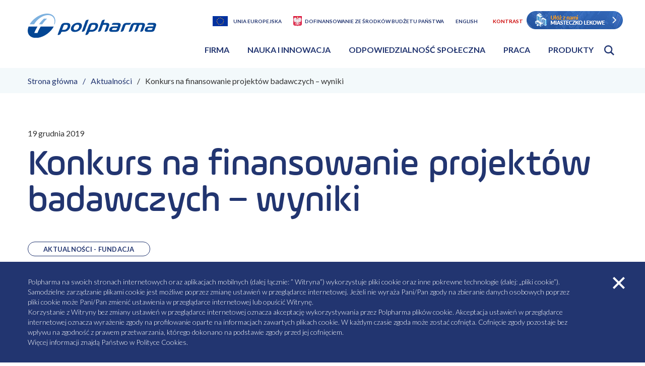

--- FILE ---
content_type: text/html; charset=UTF-8
request_url: https://polpharma.pl/konkurs-na-finansowanie-projektow-badawczych-wyniki/
body_size: 11587
content:
<!doctype html><html lang="pl-PL"><head><meta charset="UTF-8"><meta name="viewport" content="width=device-width, initial-scale=1.0, maximum-scale=1.0, user-scalable=0" /><script data-cfasync="false" id="ao_optimized_gfonts_config">WebFontConfig={google:{families:["Barlow Condensed:700:latin-ext","Lato:300,400,700:latin-ext"] },classes:false, events:false, timeout:1500};</script><link rel="profile" href="https://gmpg.org/xfn/11"><link rel="apple-touch-icon" sizes="180x180" href="https://polpharma.pl/wp-content/themes/polpharma/img/favicon/apple-touch-icon.png"><link rel="icon" type="image/png" sizes="32x32" href="https://polpharma.pl/wp-content/themes/polpharma/img/favicon/favicon-32x32.png"><link rel="icon" type="image/png" sizes="16x16" href="https://polpharma.pl/wp-content/themes/polpharma/img/favicon/favicon-16x16.png"><link rel="manifest" href="https://polpharma.pl/wp-content/themes/polpharma/img/favicon//site.webmanifest"><link rel="mask-icon" href="https://polpharma.pl/wp-content/themes/polpharma/img/favicon//safari-pinned-tab.svg" color="#223570"><meta name="msapplication-TileColor" content="#ffffff"><meta name="theme-color" content="#ffffff"> <script type="text/javascript">var ajax_object = {
      'url': "https://polpharma.pl/wp-admin/admin-ajax.php"
    }</script> <meta name="facebook-domain-verification" content="dc0x4u9lhi9kfmql8j8azrj62fp9yd" /><meta name='robots' content='index, follow, max-image-preview:large, max-snippet:-1, max-video-preview:-1' /><link media="all" href="https://polpharma.pl/wp-content/cache/autoptimize/css/autoptimize_555f6b295d95b5f7ab2f68ec5a57e741.css" rel="stylesheet"><title>Konkurs na finansowanie projektów badawczych - wyniki - Polpharma</title><meta name="description" content="Wyniki XVIII edycji konkursu na finansowanie projektów badawczych ze środków Fundacji." /><link rel="canonical" href="https://polpharma.pl/konkurs-na-finansowanie-projektow-badawczych-wyniki/" /><meta property="og:locale" content="pl_PL" /><meta property="og:type" content="article" /><meta property="og:title" content="Konkurs na finansowanie projektów badawczych - wyniki - Polpharma" /><meta property="og:description" content="Wyniki XVIII edycji konkursu na finansowanie projektów badawczych ze środków Fundacji." /><meta property="og:url" content="https://polpharma.pl/konkurs-na-finansowanie-projektow-badawczych-wyniki/" /><meta property="og:site_name" content="Polpharma" /><meta property="article:published_time" content="2019-12-19T11:07:21+00:00" /><meta property="article:modified_time" content="2019-12-27T11:12:02+00:00" /><meta name="author" content="Iza Łabuńko" /><meta name="twitter:card" content="summary_large_image" /><meta name="twitter:label1" content="Napisane przez" /><meta name="twitter:data1" content="Iza Łabuńko" /><meta name="twitter:label2" content="Szacowany czas czytania" /><meta name="twitter:data2" content="1 minuta" /> <script type="application/ld+json" class="yoast-schema-graph">{"@context":"https://schema.org","@graph":[{"@type":"WebPage","@id":"https://polpharma.pl/konkurs-na-finansowanie-projektow-badawczych-wyniki/","url":"https://polpharma.pl/konkurs-na-finansowanie-projektow-badawczych-wyniki/","name":"Konkurs na finansowanie projektów badawczych - wyniki - Polpharma","isPartOf":{"@id":"/#website"},"datePublished":"2019-12-19T11:07:21+00:00","dateModified":"2019-12-27T11:12:02+00:00","author":{"@id":"/#/schema/person/5cfb7feb51eba11b09de7dc8c1663be1"},"description":"Wyniki XVIII edycji konkursu na finansowanie projektów badawczych ze środków Fundacji.","breadcrumb":{"@id":"https://polpharma.pl/konkurs-na-finansowanie-projektow-badawczych-wyniki/#breadcrumb"},"inLanguage":"pl-PL","potentialAction":[{"@type":"ReadAction","target":["https://polpharma.pl/konkurs-na-finansowanie-projektow-badawczych-wyniki/"]}]},{"@type":"BreadcrumbList","@id":"https://polpharma.pl/konkurs-na-finansowanie-projektow-badawczych-wyniki/#breadcrumb","itemListElement":[{"@type":"ListItem","position":1,"name":"Home","item":"https://polpharma.pl/"},{"@type":"ListItem","position":2,"name":"Konkurs na&nbsp;finansowanie projektów badawczych &#8211; wyniki"}]},{"@type":"WebSite","@id":"/#website","url":"/","name":"Polpharma","description":"Polpharma","potentialAction":[{"@type":"SearchAction","target":{"@type":"EntryPoint","urlTemplate":"/?s={search_term_string}"},"query-input":"required name=search_term_string"}],"inLanguage":"pl-PL"},{"@type":"Person","@id":"/#/schema/person/5cfb7feb51eba11b09de7dc8c1663be1","name":"Iza Łabuńko","image":{"@type":"ImageObject","inLanguage":"pl-PL","@id":"/#/schema/person/image/","url":"https://secure.gravatar.com/avatar/896a0dddada23f0a6d2934ff996ed241?s=96&d=mm&r=g","contentUrl":"https://secure.gravatar.com/avatar/896a0dddada23f0a6d2934ff996ed241?s=96&d=mm&r=g","caption":"Iza Łabuńko"},"url":"https://polpharma.pl/author/ppadmin/"}]}</script> <link href='https://fonts.gstatic.com' crossorigin='anonymous' rel='preconnect' /><link href='https://ajax.googleapis.com' rel='preconnect' /><link href='https://fonts.googleapis.com' rel='preconnect' /><link rel="pingback" href="https://polpharma.pl/xmlrpc.php"><script data-cfasync="false" id="ao_optimized_gfonts_webfontloader">(function() {var wf = document.createElement('script');wf.src='https://ajax.googleapis.com/ajax/libs/webfont/1/webfont.js';wf.type='text/javascript';wf.async='true';var s=document.getElementsByTagName('script')[0];s.parentNode.insertBefore(wf, s);})();</script></head><body data-rsssl=1 id="lang-pl_PL" class="post-template-default single single-post postid-17424 single-format-standard app no__ie pl" data-products="1469" data-post="17424" data-search="4665" data-current-lang="pl" data-frontpage="https://polpharma.pl"><header class="app__header"><div class="app__container app__container"><div class="app__row"><div class="app__header__logo-wrapper"> <a class="app__header__logo" title="Polpharma" href="https://polpharma.pl"> <img class="app__header__logo__img" alt="polpharma-logo" src="https://polpharma.pl/wp-content/uploads/2019/07/polpharma-logo.svg"> </a></div><div class="app__header__hamburger-wrapper"><form class="app__header__mobile-search"> <button class="app__header__mobile-search__open" aria-haspopup="true" aria-expanded="false" data-triger="click">otwórz wyszukiwarkę</button> <button class="app__header__mobile-search__search" id="app__header__search__btn--submit--mobile">szukaj</button><div class="app__header__mobile-search__autocomplete" id="app__header__search__autocomplete--mobile"></div> <input class="app__header__mobile-search__input" type="text" id="app__header__search__input--mobile" autocomplete="off"> <label class="app__header__mobile-search__label" for="app__header__search__input--mobile">szukaj</label></form> <button class="app__header__hamburger"> menu </button></div><div class="app__header__nav-wrapper"><ul class="app__header__option-box"><li class="app__header__option-box__item"> <a class="app__header__option-box__item__link app__header__option-box__item__link--ue" href="https://polpharma.pl/dofinansowanie-z-ue/" title="Unia Europejska">Unia Europejska</a></li><li class="app__header__option-box__item"> <a class="app__header__option-box__item__link app__header__option-box__item__link--bp" href="/dofinansowanie-ze-srodkow-budzetu-panstwa/" title="Dofinansowanie ze środków budżetu państwa">Dofinansowanie ze środków budżetu państwa</a></li><li class="app__header__option-box__item"> <a class="app__header__option-box__item__link app__header__option-box__item__link--lng" href="https://polpharma.pl/en/" title="English">English</a></li><li class="app__header__option-box__item"> <a class="app__header__option-box__item__link" href="#" title="Kontrast" data-high-contrast>Kontrast</a></li><div style="display: inline-block; text-align: center;"> <a href="/miasteczko-lekowe/" style="vertical-align: text-top;"><img alt="miasteczko lekowe" src="https://polpharma.pl/wp-content/themes/polpharma/img/ml_header.png"></a></div></ul><nav class="app__header__nav"><ul class="app__header__nav__list app__header__nav__list--pl_PL"><li class='app__header__nav__list__item'><a href="/o-nas/" class="has-submenu" aria-haspopup="true" aria-expanded="false" >Firma</a><div class="app__header__nav__sub-menu"><div class="app__header__nav__sub-menu__inner"><div class="app__row"><article class="app__header__nav__sub-menu__info"><h1 class="app__header__nav__sub-menu__info__title">Kim jesteśmy</h1><span class="app__header__nav__sub-menu__info__excerpt">Jesteśmy największym polskim producentem leków. Aktywnie działamy na rynkach Europy Środkowo-Wschodniej, Kaukazu i Azji Centralnej.</span></article><div class="app__header__nav__sub-menu__box-menu"><a class="app__header__nav__sub-menu__box-menu__item" href="https://polpharma.pl/o-nas/"><img src="https://polpharma.pl/wp-content/uploads/2020/02/Lukasz-Gawronski-sesja-dla-Polpharma-w-Sieradzu-06_07.08_2019_IMGL7914-e1569848832835-1.jpg" alt="Leki na taśmie produkcyjnej">O Polpharmie</a><a class="app__header__nav__sub-menu__box-menu__item" href="https://polpharma.pl/partnerstwa-biznesowe/"><img src="https://polpharma.pl/wp-content/uploads/2020/02/ynv8wu4cja0lopax8259.jpg" alt="Zdjęcie damskiej i męskiej dłoni piszących w notatniku">Partnerstwa biznesowe</a><a class="app__header__nav__sub-menu__box-menu__item" href="https://polpharma.pl/o-nas/nasze-zaklady/"><img src="https://polpharma.pl/wp-content/uploads/2020/02/Lukasz-Gawronski-sesja-dla-Polpharma-w-Sieradzu-06_07.08_2019_IMGL7857s.jpg" alt="Pracownicy przy linii produkcyjnej">Produkcja w Polpharmie</a></div></div><div class="app__header__nav__sub-menu__title"><a aria-expanded="false">Firma</a></div><div class="app__header__nav__sub-menu__menu"><ul><li><a href="https://polpharma.pl/o-nas/" title="O&nbsp;nas">O&nbsp;nas</a><ul><li><a href="https://polpharma.pl/o-nas/zarzad/" title="Zarząd">Zarząd</a></li><li><a href="https://polpharma.pl/o-nas/nasze-wartosci/" title="Nasze wartości">Nasze wartości</a></li><li><a href="https://polpharma.pl/o-nas/etyka-i-compliance/" title="Etyka i&nbsp;Compliance">Etyka i&nbsp;Compliance</a></li><li><a href="https://polpharma.pl/o-nas/historia-polpharmy/" title="Historia Polpharmy">Historia Polpharmy</a></li><li><a href="https://polpharma.pl/o-nas/nasze-zaklady/" title="Zakłady produkcyjne">Zakłady produkcyjne</a></li><li><a href="https://polpharma.pl/o-nas/nagrody/" title="Nagrody">Nagrody</a></li><li><a href="https://polpharma.pl/aktualnosci/kategoria/firma/" title="Aktualności - Firma">Aktualności - Firma</a></li><li><a href="https://polpharma.pl/o-nas/kontakt/" title="Kontakt">Kontakt</a></li></ul></li><li><a href="https://polpharma.pl/partnerstwa-biznesowe/" title="Partnerstwa biznesowe">Partnerstwa biznesowe</a><ul><li><a href="https://polpharma.pl/partnerstwa-biznesowe/rozwoj-biznesowy/" title="Rozwój biznesowy">Rozwój biznesowy</a></li><li><a href="https://polpharma.pl/partnerstwa-biznesowe/rozwoj-produktu/" title="Rozwój produktu">Rozwój produktu</a></li><li><a href="https://polpharma.pl/partnerstwa-biznesowe/rozwiazania-dla-biznesu/" title="Rozwiązania dla biznesu">Rozwiązania dla biznesu</a></li></ul></li><li><a href="https://polpharma.pl/informacja-o-strategii-podatkowej/" title="Informacja o&nbsp;strategii podatkowej">Informacja o&nbsp;strategii podatkowej</a></li></ul></div"></div></div></li><li class='app__header__nav__list__item'><a href="/nauka-i-innowacja/" class="has-submenu" aria-haspopup="true" aria-expanded="false" >Nauka i innowacja</a><div class="app__header__nav__sub-menu"><div class="app__header__nav__sub-menu__inner"><div class="app__row"><article class="app__header__nav__sub-menu__info"><h1 class="app__header__nav__sub-menu__info__title">Nauka i Innowacja</h1><span class="app__header__nav__sub-menu__info__excerpt">Wdrażamy innowacyjne rozwiązania we wszystkich obszarach swojego działania.</span></article><div class="app__header__nav__sub-menu__box-menu"><a class="app__header__nav__sub-menu__box-menu__item" href="https://polpharma.pl/naukowa-fundacja-polpharmy/"><img src="https://polpharma.pl/wp-content/uploads/2020/02/shutterstock_602611136-min-scaled-1.jpg" alt="Kobieta patrząca przez mikroskop">Naukowa Fundacja Polpharmy</a><a class="app__header__nav__sub-menu__box-menu__item" href="https://polpharma.pl/nauka-i-innowacja/rozwiazania-cyfrowe/"><img src="https://polpharma.pl/wp-content/uploads/2020/02/shutterstock_1251682162-min-1-scaled-1.jpg" alt="Człowiek wskazujący palcem na ekranie dotykowym">Rozwiązania cyfrowe</a><a class="app__header__nav__sub-menu__box-menu__item" href="https://polpharma.pl/nauka-i-innowacja/wspolpraca-z-nauka/"><img src="https://polpharma.pl/wp-content/uploads/2020/02/zaklady-banner.jpg" alt="Pracownica laboratorium w trakcie pracy">Współpraca z nauką</a></div></div><div class="app__header__nav__sub-menu__title"><a aria-expanded="false">Nauka i innowacja</a></div><div class="app__header__nav__sub-menu__menu"><ul><li><a href="https://polpharma.pl/nauka-i-innowacja/" title="Nauka i&nbsp;innowacja">Nauka i&nbsp;innowacja</a><ul><li><a href="https://polpharma.pl/aktualnosci/kategoria/blog/" title="Blog">Blog</a></li><li><a href="https://polpharma.pl/nauka-i-innowacja/nasze-produkty/" title="Nasze produkty­ ­">Nasze produkty­ ­</a></li><li><a href="https://polpharma.pl/nauka-i-innowacja/badania-i-rozwoj-rd/" title="Badania i&nbsp;rozwój – R&#038;D">Badania i&nbsp;rozwój – R&#038;D</a></li><li><a href="https://polpharma.pl/nauka-i-innowacja/api/" title="Aktywne substancje farmaceutyczne">Aktywne substancje farmaceutyczne</a></li><li><a href="https://polpharma.pl/nauka-i-innowacja/rozwiazania-cyfrowe/" title="Rozwiązania cyfrowe">Rozwiązania cyfrowe</a></li><li><a href="https://polpharma.pl/nauka-i-innowacja/jakosc/" title="Jakość w&nbsp;Grupie Polpharma">Jakość w&nbsp;Grupie Polpharma</a></li><li><a href="https://polpharma.pl/aktualnosci/kategoria/nauka-i-innowacja/" title="Aktualności - Nauka i Innowacja">Aktualności - Nauka i Innowacja</a></li></ul></li><li><a href="https://polpharma.pl/nauka-i-innowacja/wspolpraca-z-nauka/" title="Współpraca z&nbsp;nauką">Współpraca z&nbsp;nauką</a><ul><li><a href="https://polpharma.pl/nauka-i-innowacja/wspolpraca-z-nauka/edukacja-dualna/" title="Edukacja dualna">Edukacja dualna</a></li><li><a href="https://polpharma.pl/nauka-i-innowacja/wspolpraca-z-nauka/studia-z-gumed/" title="Studia z&nbsp;GUMED">Studia z&nbsp;GUMED</a></li><li><a href="https://polpharma.pl/nauka-i-innowacja/wspolpraca-z-nauka/doktoraty-wdrozeniowe-w-polpharmie/" title="Doktoraty wdrożeniowe w&nbsp;Polpharmie">Doktoraty wdrożeniowe w&nbsp;Polpharmie</a></li></ul></li><li><a href="https://polpharma.pl/naukowa-fundacja-polpharmy/" title="Naukowa Fundacja Polpharmy">Naukowa Fundacja Polpharmy</a><ul><li><a href="https://polpharma.pl/naukowa-fundacja-polpharmy/dzialalnosc-fundacji/" title="Działalność Fundacji">Działalność Fundacji</a></li><li><a href="https://polpharma.pl/naukowa-fundacja-polpharmy/wladze-fundacji/" title="Władze Fundacji">Władze Fundacji</a></li><li><a href="https://polpharma.pl/naukowa-fundacja-polpharmy/nagrody-dla-fundacji/" title="Nagrody dla Fundacji">Nagrody dla Fundacji</a></li><li><a href="https://polpharma.pl/naukowa-fundacja-polpharmy/konkurs-o-grant/" title="Konkurs o&nbsp;Grant">Konkurs o&nbsp;Grant</a></li><li><a href="https://polpharma.pl/naukowa-fundacja-polpharmy/programy-stypendialne/" title="Programy Stypendialne">Programy Stypendialne</a></li><li><a href="https://polpharma.pl/naukowa-fundacja-polpharmy/inne-programy/" title="Inne programy">Inne programy</a></li><li><a href="https://polpharma.pl/aktualnosci/kategoria/fundacja/" title="Aktualności - Fundacja">Aktualności - Fundacja</a></li><li><a href="https://polpharma.pl/naukowa-fundacja-polpharmy/wydawnictwa/" title="Wydawnictwa">Wydawnictwa</a></li><li><a href="https://polpharma.pl/naukowa-fundacja-polpharmy/fundacja-polityka-prywatnosci/" title="Fundacja – Polityka prywatności">Fundacja – Polityka prywatności</a></li><li><a href="https://polpharma.pl/naukowa-fundacja-polpharmy/medyczne-kontrowersje/" title="Kontrowersje Medyczne">Kontrowersje Medyczne</a></li></ul></li></ul></div"></div></div></li><li class='app__header__nav__list__item'><a href="/odpowiedzialnosc-spoleczna/" class="has-submenu" aria-haspopup="true" aria-expanded="false" >Odpowiedzialność społeczna</a><div class="app__header__nav__sub-menu"><div class="app__header__nav__sub-menu__inner"><div class="app__row"><article class="app__header__nav__sub-menu__info"><h1 class="app__header__nav__sub-menu__info__title">Odpowiedzialność społeczna</h1><span class="app__header__nav__sub-menu__info__excerpt">Jako największa polska firma farmaceutyczna chcemy pomagać ludziom żyć zdrowo w zdrowym świecie. Idea społecznej odpowiedzialności jest integralną częścią strategii zarządzania w naszej firmie. </span></article><div class="app__header__nav__sub-menu__box-menu"><a class="app__header__nav__sub-menu__box-menu__item" href="https://polpharma.pl/odpowiedzialnosc-spoleczna/strategia-spolecznej-odpowiedzialnosci/"><img src="https://polpharma.pl/wp-content/uploads/2022/08/AdobeStock_413924899-scaled.jpeg" alt="">Strategia społecznej odpowiedzialności</a><a class="app__header__nav__sub-menu__box-menu__item" href="https://polpharma.pl/odpowiedzialnosc-spoleczna/zaangazowanie-spoleczne/"><img src="https://polpharma.pl/wp-content/uploads/2020/02/Vector_Smart_Object-1-1.png" alt="Zbliżenie na trzymające się ręce">Zaangażowanie społeczne</a><a class="app__header__nav__sub-menu__box-menu__item" href="https://polpharma.pl/odpowiedzialnosc-spoleczna/raporty-spoleczne/"><img src="https://polpharma.pl/wp-content/uploads/2022/11/Mockup-2021-scaled.jpg" alt="">Raporty społeczne </a></div></div><div class="app__header__nav__sub-menu__title"><a aria-expanded="false">Odpowiedzialność społeczna</a></div><div class="app__header__nav__sub-menu__menu"><ul><li><a href="https://polpharma.pl/odpowiedzialnosc-spoleczna/" title="Odpowiedzialność społeczna">Odpowiedzialność społeczna</a><ul><li><a href="https://polpharma.pl/odpowiedzialnosc-spoleczna/strategia-spolecznej-odpowiedzialnosci/" title="Strategia Społecznej Odpowiedzialności">Strategia Społecznej Odpowiedzialności</a></li><li><a href="https://polpharma.pl/odpowiedzialnosc-spoleczna/inicjatywy-csr/" title="Inicjatywy CSR">Inicjatywy CSR</a></li><li><a href="https://polpharma.pl/odpowiedzialnosc-spoleczna/odpowiedzialnosc-za-produkt/" title="Odpowiedzialność za&nbsp;produkt">Odpowiedzialność za&nbsp;produkt</a></li><li><a href="https://polpharma.pl/odpowiedzialnosc-spoleczna/minimalizacja-ryzyka/" title="Bezpieczeństwo stosowania produktów">Bezpieczeństwo stosowania produktów</a></li><li><a href="https://polpharma.pl/odpowiedzialnosc-spoleczna/odpowiedzialnosc-wobec-pracownikow/" title="Odpowiedzialność wobec pracowników">Odpowiedzialność wobec pracowników</a></li><li><a href="https://polpharma.pl/odpowiedzialnosc-spoleczna/odpowiedzialnosc-za-srodowisko/" title="Odpowiedzialność za&nbsp;środowisko">Odpowiedzialność za&nbsp;środowisko</a></li><li><a href="https://polpharma.pl/odpowiedzialnosc-spoleczna/zrownowazony-lancuch-dostaw/" title="Zrównoważony Łańcuch Dostaw">Zrównoważony Łańcuch Dostaw</a></li><li><a href="https://polpharma.pl/odpowiedzialnosc-spoleczna/zaangazowanie-spoleczne/" title="Zaangażowanie społeczne">Zaangażowanie społeczne</a></li><li><a href="https://polpharma.pl/odpowiedzialnosc-spoleczna/polityka-firmy/" title="Polityki Firmy">Polityki Firmy</a></li><li><a href="https://polpharma.pl/odpowiedzialnosc-spoleczna/raporty-spoleczne/" title="Raporty społeczne">Raporty społeczne</a></li><li><a href="https://polpharma.pl/aktualnosci/kategoria/odpowiedzialnosc-spoleczna/" title="Aktualności - Odpowiedzialność Społeczna">Aktualności - Odpowiedzialność Społeczna</a></li></ul></li><li><a href="https://polpharma.pl/odpowiedzialnosc-spoleczna/transparentne-relacje-ze-srodowiskiem-ochrony-zdrowia/" title="Transparentne relacje ze&nbsp;środowiskiem ochrony zdrowia">Transparentne relacje ze&nbsp;środowiskiem ochrony zdrowia</a><ul><li><a href="https://polpharma.pl/odpowiedzialnosc-spoleczna/raport-przejrzystosci/" title="Raport Przejrzystości dla Polski">Raport Przejrzystości dla Polski</a></li><li><a href="https://polpharma.pl/odpowiedzialnosc-spoleczna/raport-przejrzystosci/raporty-przedstawicielstw-w-ue/" title="Raporty Przejrzystości Przedstawicielstw w&nbsp;UE">Raporty Przejrzystości Przedstawicielstw w&nbsp;UE</a></li></ul></li></ul></div"></div></div></li><li class='app__header__nav__list__item'><a href="/praca-w-polpharmie/" class="has-submenu" aria-haspopup="true" aria-expanded="false" >Praca</a><div class="app__header__nav__sub-menu"><div class="app__header__nav__sub-menu__inner"><div class="app__row"><article class="app__header__nav__sub-menu__info"><h1 class="app__header__nav__sub-menu__info__title">Praca w Polpharmie</h1><span class="app__header__nav__sub-menu__info__excerpt">Chcesz osiągać sukcesy zawodowe? Dołącz do zespołu Polpharmy! Tu rozwijamy się na wielu płaszczyznach, również poza pracą.</span></article><div class="app__header__nav__sub-menu__box-menu"><a class="app__header__nav__sub-menu__box-menu__item" href="https://polpharma.pl/praca-w-polpharmie/"><img src="https://polpharma.pl/wp-content/uploads/2025/09/020725_POLPHARMA_WAW_3711_OK.jpg" alt="">Kariera w Polpharmie</a><a class="app__header__nav__sub-menu__box-menu__item" href="https://polpharma.pl/praca-w-polpharmie/aktualne-oferty-pracy/"><img src="https://polpharma.pl/wp-content/uploads/2025/09/020725_POLPHARMA_WAW_4190_OK.jpg" alt="">Aktualne oferty pracy</a><a class="app__header__nav__sub-menu__box-menu__item" href="https://polpharma.pl/praca-w-polpharmie/nagradzany-pracodawca/"><img src="https://polpharma.pl/wp-content/uploads/2025/09/300625_POLPHARMA_SG_2993_OK-1.jpg" alt="">Nasze sukcesy</a></div></div><div class="app__header__nav__sub-menu__title"><a aria-expanded="false">Praca</a></div><div class="app__header__nav__sub-menu__menu"><ul><li><a href="https://polpharma.pl/praca-w-polpharmie/" title="Praca w&nbsp;Polpharmie">Praca w&nbsp;Polpharmie</a><ul><li><a href="https://polpharma.pl/praca-w-polpharmie/aktualne-oferty-pracy/" title="Aktualne oferty pracy">Aktualne oferty pracy</a></li><li><a href="https://polpharma.pl/praca-w-polpharmie/kultura-organizacyjna/" title="Kultura organizacyjna">Kultura organizacyjna</a></li><li><a href="https://polpharma.pl/praca-w-polpharmie/mozliwosci-rozwoju/" title="Możliwości rozwoju">Możliwości rozwoju</a></li><li><a href="https://polpharma.pl/praca-w-polpharmie/benefity-i-wellbeing/" title="Benefity i&nbsp;wellbeing">Benefity i&nbsp;wellbeing</a></li><li><a href="https://polpharma.pl/praca-w-polpharmie/oddzial-produkcyjny-w-nowej-debie/" title="Zakłady Farmaceutyczne POLPHARMA S.A. Oddział Produkcyjny w&nbsp;Nowej Dębie">Zakłady Farmaceutyczne POLPHARMA S.A. Oddział Produkcyjny w&nbsp;Nowej Dębie</a></li><li><a href="https://polpharma.pl/praca-w-polpharmie/oddzial-produkcyjny-duchnice/" title="Zakłady Farmaceutyczne POLPHARMA S.A. Oddział Produkcyjny w&nbsp;Duchnicach">Zakłady Farmaceutyczne POLPHARMA S.A. Oddział Produkcyjny w&nbsp;Duchnicach</a></li><li><a href="https://polpharma.pl/praca-w-polpharmie/zaklady-farmaceutyczne-polpharma-s-a-oddzial-medana-w-sieradzu/" title="Zakłady Farmaceutyczne POLPHARMA S.A. Oddział Medana w&nbsp;Sieradzu">Zakłady Farmaceutyczne POLPHARMA S.A. Oddział Medana w&nbsp;Sieradzu</a></li><li><a href="https://polpharma.pl/praca-w-polpharmie/zaklady-farmaceutyczne-polpharma-w-starogardzie-gdanskim/" title="Zakłady Farmaceutyczne Polpharma S.A. w&nbsp;Starogardzie Gdańskim">Zakłady Farmaceutyczne Polpharma S.A. w&nbsp;Starogardzie Gdańskim</a></li><li><a href="https://polpharma.pl/praca-w-polpharmie/studenci-i-absolwenci/" title="Studenci i&nbsp;Absolwenci">Studenci i&nbsp;Absolwenci</a></li><li><a href="https://polpharma.pl/praca-w-polpharmie/nagradzany-pracodawca/" title="Nagradzany pracodawca">Nagradzany pracodawca</a></li><li><a href="https://polpharma.pl/aktualnosci/kategoria/praca/" title="Aktualności - Praca">Aktualności - Praca</a></li><li><a href="https://polpharma.pl/praca-w-polpharmie/klauzula-informacyjna/" title="Klauzula informacyjna">Klauzula informacyjna</a></li><li><a href="https://polpharma.pl/praca-w-polpharmie/ostrzezenie-przed-nieuczciwymi-dzialaniami-rekrutacyjnymi-w-internecie/" title="Ostrzeżenie przed&nbsp;nieuczciwymi działaniami rekrutacyjnymi w&nbsp;Internecie">Ostrzeżenie przed&nbsp;nieuczciwymi działaniami rekrutacyjnymi w&nbsp;Internecie</a></li></ul></li></ul></div"></div></div></li><li class='app__header__nav__list__item'><a href="/produkty-polpharmy/" class="has-submenu" aria-haspopup="true" aria-expanded="false" >Produkty</a><div class="app__header__nav__sub-menu"><div class="app__header__nav__sub-menu__inner"><div class="app__row"><article class="app__header__nav__sub-menu__info"><h1 class="app__header__nav__sub-menu__info__title">Produkty Polpharmy</h1><span class="app__header__nav__sub-menu__info__excerpt">Poznaj produkty wytwarzane w zakładach Polpharmy oraz spółkach partnerskich</span></article><div class="app__header__nav__sub-menu__box-menu"><a class="app__header__nav__sub-menu__box-menu__item" href="https://polpharma.pl/nauka-i-innowacja/nasze-produkty/"><img src="https://polpharma.pl/wp-content/uploads/2019/11/shutterstock_1230414379-min-scaled.jpg" alt="Kobieta patrząca przez mikroskop">Nasze produkty</a><a class="app__header__nav__sub-menu__box-menu__item" href="https://polpharma.pl/o-nas/"><img src="https://polpharma.pl/wp-content/uploads/2020/01/shutterstock_606777308-min-e1592902020556.jpg" alt="Uśmiechnięta pacjentka z wizytą u lekarza">O Polpharmie</a><a class="app__header__nav__sub-menu__box-menu__item" href="https://polpharma.pl/o-nas/nasze-zaklady/"><img src="https://polpharma.pl/wp-content/uploads/2020/01/Lukasz-Gawronski-sesja-dla-Polpharma-w-Sieradzu-06_07.08_2019_IMGL7857s-1-1.jpg" alt="Pracownicy przy linii produkcyjnej">Zakłady Produkcyjne </a></div></div><div class="app__header__nav__sub-menu__title"><a aria-expanded="false">Produkty</a></div><div class="app__header__nav__sub-menu__menu"><ul><li><a href="https://polpharma.pl/produkty-polpharmy/" title="Produkty Polpharmy">Produkty Polpharmy</a><ul><li><a href="https://polpharma.pl/produkty-polpharmy/zdarzenia-niepozadane/" title="Zgłoś zdarzenie niepożądane" target="_blank">Zgłoś zdarzenie niepożądane</a></li><li><a href="/produkty-polpharmy/?products_category=na-recepte&sort=ASC" title="Na receptę">Na receptę</a></li><li><a href="/produkty-polpharmy/?products_category=bez-recepty&sort=ASC" title="Bez recepty">Bez recepty</a></li><li><a href="/produkty-polpharmy/?products_category=produkt-leczniczy&sort=ASC" title="Produkt leczniczy">Produkt leczniczy</a></li><li><a href="/produkty-polpharmy/?products_category=dietetyczny-srodek-spozywczy-specjalnego-przeznaczenia-medycznego&sort=ASC" title="Dietetyczny środek spożywczy specjalnego przeznaczenia medycznego">Dietetyczny środek spożywczy specjalnego przeznaczenia medycznego</a></li><li><a href="/produkty-polpharmy/?products_category=srodek-spozywczy&sort=ASC" title="Środek spożywczy">Środek spożywczy</a></li><li><a href="/produkty-polpharmy/?products_category=suplement-diety&sort=ASC" title="Suplement diety">Suplement diety</a></li><li><a href="/produkty-polpharmy/?products_category=wyrob-medyczny&sort=ASC" title="Wyrób medyczny">Wyrób medyczny</a></li><li><a href="/produkty-polpharmy/?products_category=ziolowy-produkt-leczniczy&sort=ASC" title="Ziołowy produkt leczniczy">Ziołowy produkt leczniczy</a></li><li><a href="/produkty-polpharmy/?products_category=kosmetyk&sort=ASC" title="Kosmetyk">Kosmetyk</a></li><li><a href="/produkty-polpharmy/?products_category=produkt-leczniczy-weterynaryjny&sort=ASC" title="Produkt leczniczy weterynaryjny">Produkt leczniczy weterynaryjny</a></li></ul></li></ul></div"></div></div></li><li class="app__header__nav__list__item"><form class="app__header__search" id="app__header__search" data-search-others="Pozostałe"> <button class="app__header__search__btn app__header__search__btn--open" aria-haspopup="true" aria-expanded="false">Otwórz wyszukiwarkę</button> <input class="app__header__search__input" type="text" id="app__header__search__input" name="s" autocomplete="off"> <label for="app__header__search__input">szukaj</label><ul id="app__header__search__autocomplete" data-simplebar="init" data-simplebar-auto-hide="false"></ul> <button class="app__header__search__btn app__header__search__btn--submit" id="app__header__search__btn--submit">Szukaj</button></form></li></ul></nav></div></div></div></header><section class="app__section app__section--main" aria-label="main"><div class="app__breadcrumbs app__breadcrumbs--rel app__breadcrumbs--blue"><div class="app__container"><ul class="app__breadcrumbs__list"><li class="app__breadcrumbs__list__item"><a href="https://polpharma.pl" title="Strona główna">Strona główna</a></li><li class="app__breadcrumbs__list__item app__breadcrumbs__list__item--parent"><a href="https://polpharma.pl/aktualnosci/" title="Aktualności">Aktualności</a></li><li class="app__breadcrumbs__list__item">Konkurs na&nbsp;finansowanie projektów badawczych &#8211; wyniki</li></ul></div></div><div class="app__article__intro"><div class="app__container"> <span class="app__article__intro__date">19 grudnia 2019</span><h1 class="app__article__intro__title">Konkurs na&nbsp;finansowanie projektów badawczych &#8211; wyniki</h1><ul class="app__article__intro__tags"><li><a href="https://polpharma.pl/aktualnosci/kategoria/fundacja/">Aktualności - Fundacja</a></li></ul><div class="app__article__intro__excerpt"> Wyniki XVIII edycji konkursu na finansowanie projektów badawczych ze środków Fundacji.<br /> <br /> Tematem tegorocznej, XVIII edycji konkursu na finansowanie projektów badawczych ze środków Fundacji było: "Poszukiwanie punktów uchwytu dla terapii celowanej z wykorzystaniem układu immunologicznego oraz  poszukiwanie mechanizmów oporności na stosowane obecnie metody immunoterapii".<div class="app__mp-news__excerpt__socials"> <a href="https://www.linkedin.com/shareArticle?mini=true&url=https://polpharma.pl/konkurs-na-finansowanie-projektow-badawczych-wyniki/&title=Konkurs na&nbsp;finansowanie projektów badawczych &#8211; wyniki&summary=Na&nbsp;konkurs wpłynęło 16 wniosków. Wszystkie wnioski zostały skierowane do&nbsp;recenzji. Rada Naukowa Fundacji na&nbsp;posiedzeniu 10 października, na&nbsp;podstawie recenzji i&nbsp;oceny własnej ustaliła listę rankingową projektów i&nbsp;przedstawiła ją&nbsp;zarządowi..." class="app__mp-news__excerpt__socials__item" title="LinkedIn"> <i class="fab fa-linkedin-in"></i> <span>LinkedIn</span> </a> <a href="http://twitter.com/share?text=Konkurs na&nbsp;finansowanie projektów badawczych &#8211; wyniki&url=https://polpharma.pl/konkurs-na-finansowanie-projektow-badawczych-wyniki/" class="app__mp-news__excerpt__socials__item" title="Twitter"> <i class="fab fa-twitter"></i> <span>Twitter</span> </a> <a href="https://www.facebook.com/sharer/sharer.php?u=https://polpharma.pl/konkurs-na-finansowanie-projektow-badawczych-wyniki/&t=Konkurs na&nbsp;finansowanie projektów badawczych &#8211; wyniki" class="app__mp-news__excerpt__socials__item" title="Facebook"> <i class="fab fa-facebook"></i> <span>Facebook</span> </a> <a href="fb-messenger://share/?link=https://polpharma.pl/konkurs-na-finansowanie-projektow-badawczych-wyniki/&app_id=451873232099144" class="app__mp-news__excerpt__socials__item messenger__link" title="Messenger"> <svg xmlns="http://www.w3.org/2000/svg" viewBox="0 0 682 682" width="22"> <path d="M340.7 21C165.5 21 23.5 153.5 23.5 317c0 92.6 45.5 175.2 116.9 229.5v113.9l106.5-60.5c29.7 8.6 61.2 13.2 93.9 13.2C516 613 658 480.5 658 317c0-163.5-142-296-317.3-296zm32.1 396.1l-81.4-85.4-155.7 85.4 171.1-181.2 82.1 83.9 154-83.9-170.1 181.2z" fill="#223570"/> </svg> <span>Messenger</span> </a> <a href="#" class="app__mp-news__excerpt__socials__item copy__link" data-link="https://polpharma.pl/konkurs-na-finansowanie-projektow-badawczych-wyniki/" title="Skopiuj link"> <i class="far fa-copy"></i> <span>Skopiuj link</span> </a></div></div></div></div><div class="app__container"><article class="app__article"><p>Na&nbsp;konkurs wpłynęło 16 wniosków. Wszystkie wnioski zostały skierowane do&nbsp;recenzji.</p><p>Rada Naukowa Fundacji na&nbsp;posiedzeniu 10 października, na&nbsp;podstawie recenzji i&nbsp;oceny własnej ustaliła listę rankingową projektów i&nbsp;przedstawiła ją&nbsp;zarządowi Fundacji, który&nbsp;zdecydował o&nbsp;przyznaniu trzech grantów z&nbsp;listy.</p><p>Laureatami XVIII edycji konkursu grantowego zostali:</p><ol><li><strong>Prof.&nbsp;Piotr Dzięgiel</strong>, Zakład Histologii i&nbsp;Embriologii, Katedra Morfologii i&nbsp;Embriologii Człowieka, UM Wrocław<br /> Tytuł projektu: Znaczenie białka SATB1 jako nowego celu w&nbsp;immunoterapii raka gruczołu piersiowego z&nbsp;wykorzystaniem adoptywnego transferu limfocytów T.<br /> Koszt: 592 080,00 zł</li><li><strong>Dr. Małgorzata Opydo-Chanek</strong>, Zakład Hematologii Eksperymentalnej, Instytut Zoologii i&nbsp;Badań Biomedycznych, Wydział Biologii UJ&nbsp;Kraków<br /> Tytuł projektu: Poszukiwanie nowej strategii uwrażliwienia komórek ostrej białaczki szpikowej na&nbsp;przeciwciała monoklonalne &#8211; ocena skuteczności działania mimetyków BH3, będących inhibitorami anty-apoptotycznych białek z&nbsp;rodziny Bcl-2.<br /> Koszt:496 200,00 zł</li><li><strong>Prof.&nbsp;Sylwia Rodziewicz-Motowidło</strong>, Katedra Chemii Biomedycznej, Wydział Chemii Uniwersytet Gdański<br /> Tytuł projektu: Immunomodulatory peptydowe jako inhibitory punktów kontrolnych PD-1/PD-L1 następnej generacji.<br /> Koszt: 539 280,00 zł</li></ol><p>&nbsp;</p><p>Łączna wartość przyznanych grantów to&nbsp;– 1 627 560 zł</p></article></div></section><footer class="app__footer"><div class="app__container"><div class="app__row"><div class="app__footer__top"><div class="app__footer__lng-switch" > <button aria-haspopup="true" aria-expanded="false"> Polski <span>pokaż dostępne jezyki</span> </button><ul class="app__footer__lng-switch__lng-list" aria-label="submenu"><li> <a class="app__footer__lng-switch__item" href="https://polpharma.pl/en/" title="English">English</a></li></ul></div></div><div class="app__footer__info"><p>Jesteśmy największym polskim producentem leków i liderem polskiego rynku farmaceutycznego.</p><div class="app__footer__social"> <span class="app__footer__social__title">Obserwuj nas na</span><div class="app__footer__social__list"> <a class="app__footer__social__list__item" href="https://www.linkedin.com/company/polpharma/" title="LinkedIn" target="_blank"> <i class="fab fa-linkedin-in"> </i> <span>LinkedIn</span> </a> <a class="app__footer__social__list__item" href="https://www.youtube.com/user/POBOLU" title="Youtube" target="_blank"> <i class="fab fa-youtube"> </i> <span>Youtube</span> </a> <a class="app__footer__social__list__item app__footer__social__list__item--social" href="https://www.instagram.com/team_polpharma/?hl=pl" title="Instagram" target="_blank"> <svg xmlns="http://www.w3.org/2000/svg" viewBox="0 0 24 24"><defs></defs><g id="Layer_2" data-name="Layer 2"><g id="Layer_1-2" data-name="Layer 1"><path class="cls-1" d="M12,2.16c3.2,0,3.58,0,4.85.07,3.25.15,4.77,1.69,4.92,4.92.06,1.27.07,1.65.07,4.85s0,3.59-.07,4.85c-.15,3.23-1.66,4.77-4.92,4.92-1.27.06-1.64.07-4.85.07s-3.58,0-4.85-.07c-3.26-.15-4.77-1.7-4.92-4.92-.06-1.27-.07-1.64-.07-4.85s0-3.58.07-4.85C2.38,3.92,3.9,2.38,7.15,2.23,8.42,2.18,8.8,2.16,12,2.16Z"/><path class="cls-1" d="M12,0C8.74,0,8.33,0,7.05.07c-4.35.2-6.78,2.62-7,7C0,8.33,0,8.74,0,12S0,15.67.07,17c.2,4.36,2.62,6.78,7,7C8.33,24,8.74,24,12,24s3.67,0,4.95-.07c4.35-.2,6.78-2.62,7-7C24,15.67,24,15.26,24,12s0-3.67-.07-4.95c-.2-4.35-2.62-6.78-7-7C15.67,0,15.26,0,12,0Z"/><path class="cls-2" d="M12,5.84A6.16,6.16,0,1,0,18.16,12,6.16,6.16,0,0,0,12,5.84Z"/><circle class="cls-1" cx="12" cy="12" r="4"/><path class="cls-2" d="M18.41,4.15a1.44,1.44,0,1,0,1.43,1.44A1.44,1.44,0,0,0,18.41,4.15Z"/></g></g></svg> <span>Instagram</span> </a></div></div></div><ul class="app__footer__menu"><li id="menu-item-117" class="menu-item menu-item-type-post_type menu-item-object-page menu-item-home menu-item-117"><a title="STRONA GŁÓWNA" href="https://polpharma.pl/">STRONA GŁÓWNA</a></li><li id="menu-item-14325" class="menu-item menu-item-type-post_type menu-item-object-page menu-item-14325"><a href="https://polpharma.pl/nauka-i-innowacja/">NAUKA I&nbsp;INNOWACJA</a></li><li id="menu-item-4364" class="menu-item menu-item-type-post_type menu-item-object-page menu-item-4364"><a title="ODPOWIEDZIALNOŚĆ SPOŁECZNA" href="https://polpharma.pl/odpowiedzialnosc-spoleczna/">ODPOWIEDZIALNOŚĆ SPOŁECZNA</a></li><li id="menu-item-39885" class="menu-item menu-item-type-post_type menu-item-object-page menu-item-39885"><a href="https://polpharma.pl/praca-w-polpharmie/">PRACA</a></li><li id="menu-item-4366" class="menu-item menu-item-type-post_type menu-item-object-page menu-item-4366"><a title="PRODUKTY" href="https://polpharma.pl/produkty-polpharmy/">PRODUKTY</a></li><li id="menu-item-4367" class="menu-item menu-item-type-post_type menu-item-object-page menu-item-4367"><a title="NAUKOWA FUNDACJA POLPHARMY" href="https://polpharma.pl/naukowa-fundacja-polpharmy/">NAUKOWA FUNDACJA POLPHARMY</a></li><li id="menu-item-4376" class="menu-item menu-item-type-post_type menu-item-object-page menu-item-4376"><a title="KONTAKT" href="https://polpharma.pl/o-nas/kontakt/">KONTAKT</a></li><div style="display: inline-block; text-align: center;" class="ml-footer"> <a href="/miasteczko-lekowe/" style="vertical-align: text-top;"><img alt="miasteczko lekowe" src="https://polpharma.pl/wp-content/themes/polpharma/img/ml_footer.png" style="max-width: 100%;"></a></div></ul></div><ul class="app__footer__nav"><li class='app__footer__nav__item'><a href="https://polpharma.pl/polityka-cookies/" title="POLITYKA COOKIES">POLITYKA COOKIES</a></li><li class='app__footer__nav__item'><a href="https://polpharma.pl/polityka-prywatnosci/" title="Polityka prywatności">Polityka prywatności</a></li><li class='app__footer__nav__item'><a href="https://polpharma.pl/mapa-strony/" title="MAPA STRONY">MAPA STRONY</a></li><li class='app__footer__nav__item'><a href="#" class="has-submenu" aria-haspopup="true" aria-expanded="false" title="NASZE SERWISY">NASZE SERWISY</a><div class='app__footer__nav__sub-menu'><ul class='app__footer__nav__sub-menu__list'><li class='app__footer__nav__item'><a href="http://www.abcmigrena.pl/" title="ABC Migrena" target="_blank">ABC Migrena</a></li><li class='app__footer__nav__item'><a href="https://www.acard.pl/" title="Acard" target="_blank">Acard</a></li><li class='app__footer__nav__item'><a href="http://www.acidolac.pl/" title="Acidolac" target="_blank">Acidolac</a></li><li class='app__footer__nav__item'><a href="https://www.e-epe.pl/" title="Akademia Farmacji Praktycznej" target="_blank">e-EPE - Akademia Farmacji Praktycznej</a></li><li class='app__footer__nav__item'><a href="http://www.allertec.pl/" title="Allertec" target="_blank">Allertec</a></li><li class='app__footer__nav__item'><a href="https://www.bezopryszczki.pl/" title="Bez opryszczki" target="_blank">Bez opryszczki</a></li><li class='app__footer__nav__item'><a href="http://www.biotebal.pl" title="Biotebal" target="_blank">Biotebal</a></li><li class='app__footer__nav__item'><a href="http://www.bobotic.pl/" title="Bobotic" target="_blank">Bobotic</a></li><li class='app__footer__nav__item'><a href="https://www.cipronex.pl/" title="Cipronex" target="_blank">Cipronex</a></li><li class='app__footer__nav__item'><a href="http://www.cisnienienazycie.pl/" title="Ciśnienie na Życie" target="_blank">Ciśnienie na Życie</a></li><li class='app__footer__nav__item'><a href="http://www.dietydlazdrowia.pl/" title="Dietetyk dla Zdrowia" target="_blank">Dietetyk dla Zdrowia</a></li><li class='app__footer__nav__item'><a href="https://www.dicortineff.pl/" title="Dicortineff" target="_blank">Dicortineff</a></li><li class='app__footer__nav__item'><a href="https://www.eloderm.pl/" title="Eloderm" target="_blank">Eloderm</a></li><li class='app__footer__nav__item'><a href="https://www.extrauspokojenie.pl/" title="Extraspasmina" target="_blank">Extraspasmina</a></li><li class='app__footer__nav__item'><a href="http://www.dbajonerki.pl" title="Fitolizyna" target="_blank">Fitolizyna</a></li><li class='app__footer__nav__item'><a href="https://www.flegamax.pl/" title="Flegamax" target="_blank">Flegamax</a></li><li class='app__footer__nav__item'><a href="http://www.fonix.pl" title="Fonix" target="_blank">Fonix</a></li><li class='app__footer__nav__item'><a href="https://www.help4skin.pl/" title="Help4Skin" target="_blank">Help4Skin</a></li><li class='app__footer__nav__item'><a href="http://www.herbaya.com.pl/" title="Herbaya" target="_blank">Herbaya</a></li><li class='app__footer__nav__item'><a href="https://www.hevirancomfort.pl/" title="Heviran" target="_blank">Heviran</a></li><li class='app__footer__nav__item'><a href="http://www.ibufen.pl" title="Ibufen" target="_blank">Ibufen</a></li><li class='app__footer__nav__item'><a href="http://www.ibuvit.pl" title="Ibuvit" target="_blank">Ibuvit</a></li><li class='app__footer__nav__item'><a href="https://www.lactosan.pl/" title="Lactosan" target="_blank">Lactosan</a></li><li class='app__footer__nav__item'><a href="https://www.maxigrago.pl/" title="Maxigra Go" target="_blank">Maxigra Go</a></li><li class='app__footer__nav__item'><a href="http://www.niebieskipasek.pl/" title="Niebieski Pasek" target="_blank">Niebieski Pasek</a></li><li class='app__footer__nav__item'><a href="https://www.odetchnijspokojnie.pl/" title="Odetchnij spokojnie" target="_blank">Odetchnij spokojnie</a></li><li class='app__footer__nav__item'><a href="http://www.opzs.pl/" title="OPZS" target="_blank">OPZS</a></li><li class='app__footer__nav__item'><a href="http://www.xylogel.pl" title="Oxalin, Xylogel" target="_blank">Oxalin, Xylogel</a></li><li class='app__footer__nav__item'><a href="https://www.kaszeligardlo.pl/" title="Pico" target="_blank">Pico</a></li><li class='app__footer__nav__item'><a href="http://www.pirolam.pl" title="Pirolam" target="_blank">Pirolam</a></li><li class='app__footer__nav__item'><a href="http://www.polopiryna.pl" title="Polopiryna" target="_blank">Polopiryna</a></li><li class='app__footer__nav__item'><a href="https://polpharmadlaciebie.pl/" target="_blank">Polpharma dla Ciebie</a></li><li class='app__footer__nav__item'><a href="https://polpharma.tv/" title="Polpharma TV" target="_blank">Polpharma TV</a></li><li class='app__footer__nav__item'><a href="http://www.polprazol.pl" title="Polprazol Max, Polprazol Acidcontrol" target="_blank">Polprazol Max, Polprazol Acidcontrol</a></li><li class='app__footer__nav__item'><a href="https://www.bezowsikow.pl/" title="Pyrantelum" target="_blank">Pyrantelum</a></li><li class='app__footer__nav__item'><a href="http://www.ranigast.pl" title="Ranigast Max, Fast, Pro" target="_blank">Ranigast Max, Fast, Pro</a></li><li class='app__footer__nav__item'><a href="http://www.scorbolamid.pl" title="Scorbolamid" target="_blank">Scorbolamid</a></li><li class='app__footer__nav__item'><a href="https://www.sprawdzoneterapie.pl/" title="sprawdzoneterapie.pl" target="_blank">sprawdzoneterapie.pl</a></li><li class='app__footer__nav__item'><a href="http://www.mojeoczy.pl/" title="Starazolin, SuperOptic, Lacrimal" target="_blank">Starazolin, SuperOptic, Lacrimal</a></li><li class='app__footer__nav__item'><a href="http://www.toramide.pl/" title="Toramide" target="_blank">Toramide</a></li><li class='app__footer__nav__item'><a href="http://www.mieszankiapteczne.pl/" title="Zioła" target="_blank">Zioła</a></li><li class='app__footer__nav__item'><a href="http://www.zielnik-apteczny.pl/" target="_blank">Zioła</a></li><li class='app__footer__nav__item'><a href="http://www.zuravit.pl/" title="Żuravit" target="_blank">Żuravit</a></li><li class='app__footer__nav__item'><a href="https://www.21plus7.pl/" title="21 plus 7 tabletek" target="_blank">21 plus 7 tabletek</a></li></ul></div></li><li class='app__footer__nav__item'><a href="https://polpharma.pl/materialy-do-pobrania/" title="MATERIAŁY DO POBRANIA">MATERIAŁY DO POBRANIA</a></li><li class='app__footer__nav__item'><a href="https://polpharma.pl/odpowiedzialnosc-spoleczna/minimalizacja-ryzyka/">MINIMALIZACJA RYZYKA</a></li></ul><div class="app__footer__copyright"> Ⓒ Polpharma 2020. All rights reserved.</div></div></footer><div class="app__cookies"><div  class="app__cookies__inner"><p>Polpharma na swoich stronach internetowych oraz aplikacjach mobilnych (dalej łącznie: ” Witryna”) wykorzystuje pliki cookie oraz inne pokrewne technologie (dalej: „pliki cookie”). Samodzielne zarządzanie plikami cookie jest możliwe poprzez zmianę ustawień w przeglądarce internetowej. Jeżeli nie wyraża Pani/Pan zgody na zbieranie danych osobowych poprzez pliki cookie może Pani/Pan zmienić ustawienia w przeglądarce internetowej lub opuścić Witrynę.</p><p>Korzystanie z Witryny bez zmiany ustawień w przeglądarce internetowej oznacza akceptację wykorzystywania przez Polpharma plików cookie. Akceptacja ustawień w przeglądarce internetowej oznacza wyrażenie zgody na profilowanie oparte na informacjach zawartych plikach cookie. W każdym czasie zgoda może zostać cofnięta. Cofnięcie zgody pozostaje bez wpływu na zgodność z prawem przetwarzania, którego dokonano na podstawie zgody przed jej cofnięciem.</p><p>Więcej informacji znajdą Państwo w <a href="https://polpharma.pl/polityka-cookies/">Polityce Cookies</a>.</p> <button class="app__cookies__btn">zamknij cookies</button></div></div> <script type='text/javascript' src='https://polpharma.pl/wp-content/themes/polpharma/js/news-masonry.js' id='polpharma-news-js'></script> <script type="text/javascript">(function() {
				var expirationDate = new Date();
				expirationDate.setTime( expirationDate.getTime() + 31536000 * 1000 );
				document.cookie = "pll_language=pl; expires=" + expirationDate.toUTCString() + "; path=/; secure";
			}());</script><script>var verifyCallback1 = function(response) {

    $('.reports__captcha--item').removeClass('error');
    $('.reports__captcha--item iframe').css('border', '0');

  };

  var verifyCallback2 = function(response) {

    $('.reports__captcha--item').removeClass('error');
    $('.reports__captcha--item iframe').css('border', '0');

  };

  var verifyCallback3 = function(response) {

    $('.reports__captcha--item').removeClass('error');
    $('.reports__captcha--item iframe').css('border', '0');

  };

  var verifyCallback4 = function(response) {

    $('.reports__captcha--item').removeClass('error');
    $('.reports__captcha--item iframe').css('border', '0');

  };

  var captcha1,
      captcha2,
      captcha3,
      captcha4;

  var onloadCallback = function() {

    if ( $('#hcp_captcha').length ) {
       captcha1 = grecaptcha.render('hcp_captcha', {
          'sitekey' : '6Lf_eb8UAAAAANNC_R-qb8O0qpvjwHU8JrQl3ZSU',
          'callback': verifyCallback1
        });
    }

    if ( $('#hco_captcha').length ) {
      captcha2 = grecaptcha.render('hco_captcha', {
        'sitekey' : '6Lf_eb8UAAAAANNC_R-qb8O0qpvjwHU8JrQl3ZSU',
        'callback': verifyCallback2
      });
    }

    if ( $('#po_captcha').length ) {
      captcha3 = grecaptcha.render('po_captcha', {
        'sitekey' : '6Lf_eb8UAAAAANNC_R-qb8O0qpvjwHU8JrQl3ZSU',
        'callback': verifyCallback3
      });
    }

    if ( $('#violation_captcha').length ) {
      captcha4 = grecaptcha.render('violation_captcha', {
        'sitekey' : '6Lf_eb8UAAAAANNC_R-qb8O0qpvjwHU8JrQl3ZSU',
        'callback': verifyCallback4
      });
    }

  };</script> <script async src="https://www.googletagmanager.com/gtag/js?id=UA-47971965-1"></script> <script>window.dataLayer = window.dataLayer || [];
  function gtag(){dataLayer.push(arguments);}
  gtag('js', new Date());

  gtag('config', 'UA-47971965-1');</script> <script type="text/javascript">(function() {
    var css = document.createElement('link');
    css.href = 'https://use.fontawesome.com/releases/v5.8.1/css/all.css';
    css.rel = 'stylesheet';
    css.type = 'text/css';
    document.getElementsByTagName('head')[0].appendChild(css);
  })();</script> <script defer src="https://polpharma.pl/wp-content/cache/autoptimize/js/autoptimize_56320123ada9a870513899c63c73f016.js"></script></body></html><!-- WP Fastest Cache file was created in 0.78596591949463 seconds, on 05-01-26 17:25:10 --><!-- via php -->

--- FILE ---
content_type: text/css
request_url: https://polpharma.pl/wp-content/cache/autoptimize/css/autoptimize_555f6b295d95b5f7ab2f68ec5a57e741.css
body_size: 78344
content:
@charset "UTF-8";.wp-block-archives{box-sizing:border-box}.wp-block-archives-dropdown label{display:block}.wp-block-avatar{box-sizing:border-box}.wp-block-avatar.aligncenter{text-align:center}.wp-block-audio{box-sizing:border-box}.wp-block-audio figcaption{margin-bottom:1em;margin-top:.5em}.wp-block-audio audio{min-width:300px;width:100%}.wp-block-button__link{box-sizing:border-box;cursor:pointer;display:inline-block;text-align:center;word-break:break-word}.wp-block-button__link.aligncenter{text-align:center}.wp-block-button__link.alignright{text-align:right}:where(.wp-block-button__link){border-radius:9999px;box-shadow:none;padding:calc(.667em + 2px) calc(1.333em + 2px);text-decoration:none}.wp-block-button[style*=text-decoration] .wp-block-button__link{text-decoration:inherit}.wp-block-buttons>.wp-block-button.has-custom-width{max-width:none}.wp-block-buttons>.wp-block-button.has-custom-width .wp-block-button__link{width:100%}.wp-block-buttons>.wp-block-button.has-custom-font-size .wp-block-button__link{font-size:inherit}.wp-block-buttons>.wp-block-button.wp-block-button__width-25{width:calc(25% - var(--wp--style--block-gap, .5em)*.75)}.wp-block-buttons>.wp-block-button.wp-block-button__width-50{width:calc(50% - var(--wp--style--block-gap, .5em)*.5)}.wp-block-buttons>.wp-block-button.wp-block-button__width-75{width:calc(75% - var(--wp--style--block-gap, .5em)*.25)}.wp-block-buttons>.wp-block-button.wp-block-button__width-100{flex-basis:100%;width:100%}.wp-block-buttons.is-vertical>.wp-block-button.wp-block-button__width-25{width:25%}.wp-block-buttons.is-vertical>.wp-block-button.wp-block-button__width-50{width:50%}.wp-block-buttons.is-vertical>.wp-block-button.wp-block-button__width-75{width:75%}.wp-block-button.is-style-squared,.wp-block-button__link.wp-block-button.is-style-squared{border-radius:0}.wp-block-button.no-border-radius,.wp-block-button__link.no-border-radius{border-radius:0!important}.wp-block-button .wp-block-button__link.is-style-outline,.wp-block-button.is-style-outline>.wp-block-button__link{border:2px solid;padding:.667em 1.333em}.wp-block-button .wp-block-button__link.is-style-outline:not(.has-text-color),.wp-block-button.is-style-outline>.wp-block-button__link:not(.has-text-color){color:currentColor}.wp-block-button .wp-block-button__link.is-style-outline:not(.has-background),.wp-block-button.is-style-outline>.wp-block-button__link:not(.has-background){background-color:transparent;background-image:none}.wp-block-buttons.is-vertical{flex-direction:column}.wp-block-buttons.is-vertical>.wp-block-button:last-child{margin-bottom:0}.wp-block-buttons>.wp-block-button{display:inline-block;margin:0}.wp-block-buttons.is-content-justification-left{justify-content:flex-start}.wp-block-buttons.is-content-justification-left.is-vertical{align-items:flex-start}.wp-block-buttons.is-content-justification-center{justify-content:center}.wp-block-buttons.is-content-justification-center.is-vertical{align-items:center}.wp-block-buttons.is-content-justification-right{justify-content:flex-end}.wp-block-buttons.is-content-justification-right.is-vertical{align-items:flex-end}.wp-block-buttons.is-content-justification-space-between{justify-content:space-between}.wp-block-buttons.aligncenter{text-align:center}.wp-block-buttons:not(.is-content-justification-space-between,.is-content-justification-right,.is-content-justification-left,.is-content-justification-center) .wp-block-button.aligncenter{margin-left:auto;margin-right:auto;width:100%}.wp-block-buttons[style*=text-decoration] .wp-block-button,.wp-block-buttons[style*=text-decoration] .wp-block-button__link{text-decoration:inherit}.wp-block-buttons.has-custom-font-size .wp-block-button__link{font-size:inherit}.wp-block-button.aligncenter,.wp-block-calendar{text-align:center}.wp-block-calendar td,.wp-block-calendar th{border:1px solid;padding:.25em}.wp-block-calendar th{font-weight:400}.wp-block-calendar caption{background-color:inherit}.wp-block-calendar table{border-collapse:collapse;width:100%}.wp-block-calendar table:where(:not(.has-text-color)){color:#40464d}.wp-block-calendar table:where(:not(.has-text-color)) td,.wp-block-calendar table:where(:not(.has-text-color)) th{border-color:#ddd}.wp-block-calendar table.has-background th{background-color:inherit}.wp-block-calendar table.has-text-color th{color:inherit}:where(.wp-block-calendar table:not(.has-background) th){background:#ddd}.wp-block-categories{box-sizing:border-box}.wp-block-categories.alignleft{margin-right:2em}.wp-block-categories.alignright{margin-left:2em}.wp-block-code{box-sizing:border-box}.wp-block-code code{display:block;font-family:inherit;overflow-wrap:break-word;white-space:pre-wrap}.wp-block-columns{align-items:normal!important;box-sizing:border-box;display:flex;flex-wrap:wrap!important;margin-bottom:1.75em}@media (min-width:782px){.wp-block-columns{flex-wrap:nowrap!important}}.wp-block-columns.are-vertically-aligned-top{align-items:flex-start}.wp-block-columns.are-vertically-aligned-center{align-items:center}.wp-block-columns.are-vertically-aligned-bottom{align-items:flex-end}@media (max-width:781px){.wp-block-columns:not(.is-not-stacked-on-mobile)>.wp-block-column{flex-basis:100%!important}}@media (min-width:782px){.wp-block-columns:not(.is-not-stacked-on-mobile)>.wp-block-column{flex-basis:0;flex-grow:1}.wp-block-columns:not(.is-not-stacked-on-mobile)>.wp-block-column[style*=flex-basis]{flex-grow:0}}.wp-block-columns.is-not-stacked-on-mobile{flex-wrap:nowrap!important}.wp-block-columns.is-not-stacked-on-mobile>.wp-block-column{flex-basis:0;flex-grow:1}.wp-block-columns.is-not-stacked-on-mobile>.wp-block-column[style*=flex-basis]{flex-grow:0}:where(.wp-block-columns.has-background){padding:1.25em 2.375em}.wp-block-column{flex-grow:1;min-width:0;overflow-wrap:break-word;word-break:break-word}.wp-block-column.is-vertically-aligned-top{align-self:flex-start}.wp-block-column.is-vertically-aligned-center{align-self:center}.wp-block-column.is-vertically-aligned-bottom{align-self:flex-end}.wp-block-column.is-vertically-aligned-bottom,.wp-block-column.is-vertically-aligned-center,.wp-block-column.is-vertically-aligned-top{width:100%}.wp-block-post-comments{box-sizing:border-box}.wp-block-post-comments .alignleft{float:left}.wp-block-post-comments .alignright{float:right}.wp-block-post-comments .navigation:after{clear:both;content:"";display:table}.wp-block-post-comments .commentlist{clear:both;list-style:none;margin:0;padding:0}.wp-block-post-comments .commentlist .comment{min-height:2.25em;padding-left:3.25em}.wp-block-post-comments .commentlist .comment p{font-size:1em;line-height:1.8;margin:1em 0}.wp-block-post-comments .commentlist .children{list-style:none;margin:0;padding:0}.wp-block-post-comments .comment-author{line-height:1.5}.wp-block-post-comments .comment-author .avatar{border-radius:1.5em;display:block;float:left;height:2.5em;margin-right:.75em;margin-top:.5em;width:2.5em}.wp-block-post-comments .comment-author cite{font-style:normal}.wp-block-post-comments .comment-meta{font-size:.875em;line-height:1.5}.wp-block-post-comments .comment-meta b{font-weight:400}.wp-block-post-comments .comment-meta .comment-awaiting-moderation{display:block;margin-bottom:1em;margin-top:1em}.wp-block-post-comments .comment-body .commentmetadata{font-size:.875em}.wp-block-post-comments .comment-form-author label,.wp-block-post-comments .comment-form-comment label,.wp-block-post-comments .comment-form-email label,.wp-block-post-comments .comment-form-url label{display:block;margin-bottom:.25em}.wp-block-post-comments .comment-form input:not([type=submit]):not([type=checkbox]),.wp-block-post-comments .comment-form textarea{box-sizing:border-box;display:block;width:100%}.wp-block-post-comments .comment-form-cookies-consent{display:flex;gap:.25em}.wp-block-post-comments .comment-form-cookies-consent #wp-comment-cookies-consent{margin-top:.35em}.wp-block-post-comments .comment-reply-title{margin-bottom:0}.wp-block-post-comments .comment-reply-title :where(small){font-size:var(--wp--preset--font-size--medium,smaller);margin-left:.5em}.wp-block-post-comments .reply{font-size:.875em;margin-bottom:1.4em}.wp-block-post-comments input:not([type=submit]),.wp-block-post-comments textarea{border:1px solid #949494;font-family:inherit;font-size:1em}.wp-block-post-comments input:not([type=submit]):not([type=checkbox]),.wp-block-post-comments textarea{padding:calc(.667em + 2px)}:where(.wp-block-post-comments input[type=submit]){border:none}.wp-block-comments-pagination>.wp-block-comments-pagination-next,.wp-block-comments-pagination>.wp-block-comments-pagination-numbers,.wp-block-comments-pagination>.wp-block-comments-pagination-previous{margin-bottom:.5em;margin-right:.5em}.wp-block-comments-pagination>.wp-block-comments-pagination-next:last-child,.wp-block-comments-pagination>.wp-block-comments-pagination-numbers:last-child,.wp-block-comments-pagination>.wp-block-comments-pagination-previous:last-child{margin-right:0}.wp-block-comments-pagination .wp-block-comments-pagination-previous-arrow{display:inline-block;margin-right:1ch}.wp-block-comments-pagination .wp-block-comments-pagination-previous-arrow:not(.is-arrow-chevron){transform:scaleX(1)}.wp-block-comments-pagination .wp-block-comments-pagination-next-arrow{display:inline-block;margin-left:1ch}.wp-block-comments-pagination .wp-block-comments-pagination-next-arrow:not(.is-arrow-chevron){transform:scaleX(1)}.wp-block-comments-pagination.aligncenter{justify-content:center}.wp-block-comment-template{box-sizing:border-box;list-style:none;margin-bottom:0;max-width:100%;padding:0}.wp-block-comment-template li{clear:both}.wp-block-comment-template ol{list-style:none;margin-bottom:0;max-width:100%;padding-left:2rem}.wp-block-comment-template.alignleft{float:left}.wp-block-comment-template.aligncenter{margin-left:auto;margin-right:auto;width:-moz-fit-content;width:fit-content}.wp-block-comment-template.alignright{float:right}.wp-block-cover,.wp-block-cover-image{align-items:center;background-position:50%;box-sizing:border-box;display:flex;justify-content:center;min-height:430px;padding:1em;position:relative}.wp-block-cover .has-background-dim:not([class*=-background-color]),.wp-block-cover-image .has-background-dim:not([class*=-background-color]),.wp-block-cover-image.has-background-dim:not([class*=-background-color]),.wp-block-cover.has-background-dim:not([class*=-background-color]){background-color:#000}.wp-block-cover .has-background-dim.has-background-gradient,.wp-block-cover-image .has-background-dim.has-background-gradient{background-color:transparent}.wp-block-cover-image.has-background-dim:before,.wp-block-cover.has-background-dim:before{background-color:inherit;content:""}.wp-block-cover .wp-block-cover__background,.wp-block-cover .wp-block-cover__gradient-background,.wp-block-cover-image .wp-block-cover__background,.wp-block-cover-image .wp-block-cover__gradient-background,.wp-block-cover-image.has-background-dim:not(.has-background-gradient):before,.wp-block-cover.has-background-dim:not(.has-background-gradient):before{bottom:0;left:0;opacity:.5;position:absolute;right:0;top:0;z-index:1}.wp-block-cover-image.has-background-dim.has-background-dim-10 .wp-block-cover__background,.wp-block-cover-image.has-background-dim.has-background-dim-10 .wp-block-cover__gradient-background,.wp-block-cover-image.has-background-dim.has-background-dim-10:not(.has-background-gradient):before,.wp-block-cover.has-background-dim.has-background-dim-10 .wp-block-cover__background,.wp-block-cover.has-background-dim.has-background-dim-10 .wp-block-cover__gradient-background,.wp-block-cover.has-background-dim.has-background-dim-10:not(.has-background-gradient):before{opacity:.1}.wp-block-cover-image.has-background-dim.has-background-dim-20 .wp-block-cover__background,.wp-block-cover-image.has-background-dim.has-background-dim-20 .wp-block-cover__gradient-background,.wp-block-cover-image.has-background-dim.has-background-dim-20:not(.has-background-gradient):before,.wp-block-cover.has-background-dim.has-background-dim-20 .wp-block-cover__background,.wp-block-cover.has-background-dim.has-background-dim-20 .wp-block-cover__gradient-background,.wp-block-cover.has-background-dim.has-background-dim-20:not(.has-background-gradient):before{opacity:.2}.wp-block-cover-image.has-background-dim.has-background-dim-30 .wp-block-cover__background,.wp-block-cover-image.has-background-dim.has-background-dim-30 .wp-block-cover__gradient-background,.wp-block-cover-image.has-background-dim.has-background-dim-30:not(.has-background-gradient):before,.wp-block-cover.has-background-dim.has-background-dim-30 .wp-block-cover__background,.wp-block-cover.has-background-dim.has-background-dim-30 .wp-block-cover__gradient-background,.wp-block-cover.has-background-dim.has-background-dim-30:not(.has-background-gradient):before{opacity:.3}.wp-block-cover-image.has-background-dim.has-background-dim-40 .wp-block-cover__background,.wp-block-cover-image.has-background-dim.has-background-dim-40 .wp-block-cover__gradient-background,.wp-block-cover-image.has-background-dim.has-background-dim-40:not(.has-background-gradient):before,.wp-block-cover.has-background-dim.has-background-dim-40 .wp-block-cover__background,.wp-block-cover.has-background-dim.has-background-dim-40 .wp-block-cover__gradient-background,.wp-block-cover.has-background-dim.has-background-dim-40:not(.has-background-gradient):before{opacity:.4}.wp-block-cover-image.has-background-dim.has-background-dim-50 .wp-block-cover__background,.wp-block-cover-image.has-background-dim.has-background-dim-50 .wp-block-cover__gradient-background,.wp-block-cover-image.has-background-dim.has-background-dim-50:not(.has-background-gradient):before,.wp-block-cover.has-background-dim.has-background-dim-50 .wp-block-cover__background,.wp-block-cover.has-background-dim.has-background-dim-50 .wp-block-cover__gradient-background,.wp-block-cover.has-background-dim.has-background-dim-50:not(.has-background-gradient):before{opacity:.5}.wp-block-cover-image.has-background-dim.has-background-dim-60 .wp-block-cover__background,.wp-block-cover-image.has-background-dim.has-background-dim-60 .wp-block-cover__gradient-background,.wp-block-cover-image.has-background-dim.has-background-dim-60:not(.has-background-gradient):before,.wp-block-cover.has-background-dim.has-background-dim-60 .wp-block-cover__background,.wp-block-cover.has-background-dim.has-background-dim-60 .wp-block-cover__gradient-background,.wp-block-cover.has-background-dim.has-background-dim-60:not(.has-background-gradient):before{opacity:.6}.wp-block-cover-image.has-background-dim.has-background-dim-70 .wp-block-cover__background,.wp-block-cover-image.has-background-dim.has-background-dim-70 .wp-block-cover__gradient-background,.wp-block-cover-image.has-background-dim.has-background-dim-70:not(.has-background-gradient):before,.wp-block-cover.has-background-dim.has-background-dim-70 .wp-block-cover__background,.wp-block-cover.has-background-dim.has-background-dim-70 .wp-block-cover__gradient-background,.wp-block-cover.has-background-dim.has-background-dim-70:not(.has-background-gradient):before{opacity:.7}.wp-block-cover-image.has-background-dim.has-background-dim-80 .wp-block-cover__background,.wp-block-cover-image.has-background-dim.has-background-dim-80 .wp-block-cover__gradient-background,.wp-block-cover-image.has-background-dim.has-background-dim-80:not(.has-background-gradient):before,.wp-block-cover.has-background-dim.has-background-dim-80 .wp-block-cover__background,.wp-block-cover.has-background-dim.has-background-dim-80 .wp-block-cover__gradient-background,.wp-block-cover.has-background-dim.has-background-dim-80:not(.has-background-gradient):before{opacity:.8}.wp-block-cover-image.has-background-dim.has-background-dim-90 .wp-block-cover__background,.wp-block-cover-image.has-background-dim.has-background-dim-90 .wp-block-cover__gradient-background,.wp-block-cover-image.has-background-dim.has-background-dim-90:not(.has-background-gradient):before,.wp-block-cover.has-background-dim.has-background-dim-90 .wp-block-cover__background,.wp-block-cover.has-background-dim.has-background-dim-90 .wp-block-cover__gradient-background,.wp-block-cover.has-background-dim.has-background-dim-90:not(.has-background-gradient):before{opacity:.9}.wp-block-cover-image.has-background-dim.has-background-dim-100 .wp-block-cover__background,.wp-block-cover-image.has-background-dim.has-background-dim-100 .wp-block-cover__gradient-background,.wp-block-cover-image.has-background-dim.has-background-dim-100:not(.has-background-gradient):before,.wp-block-cover.has-background-dim.has-background-dim-100 .wp-block-cover__background,.wp-block-cover.has-background-dim.has-background-dim-100 .wp-block-cover__gradient-background,.wp-block-cover.has-background-dim.has-background-dim-100:not(.has-background-gradient):before{opacity:1}.wp-block-cover .wp-block-cover__background.has-background-dim.has-background-dim-0,.wp-block-cover .wp-block-cover__gradient-background.has-background-dim.has-background-dim-0,.wp-block-cover-image .wp-block-cover__background.has-background-dim.has-background-dim-0,.wp-block-cover-image .wp-block-cover__gradient-background.has-background-dim.has-background-dim-0{opacity:0}.wp-block-cover .wp-block-cover__background.has-background-dim.has-background-dim-10,.wp-block-cover .wp-block-cover__gradient-background.has-background-dim.has-background-dim-10,.wp-block-cover-image .wp-block-cover__background.has-background-dim.has-background-dim-10,.wp-block-cover-image .wp-block-cover__gradient-background.has-background-dim.has-background-dim-10{opacity:.1}.wp-block-cover .wp-block-cover__background.has-background-dim.has-background-dim-20,.wp-block-cover .wp-block-cover__gradient-background.has-background-dim.has-background-dim-20,.wp-block-cover-image .wp-block-cover__background.has-background-dim.has-background-dim-20,.wp-block-cover-image .wp-block-cover__gradient-background.has-background-dim.has-background-dim-20{opacity:.2}.wp-block-cover .wp-block-cover__background.has-background-dim.has-background-dim-30,.wp-block-cover .wp-block-cover__gradient-background.has-background-dim.has-background-dim-30,.wp-block-cover-image .wp-block-cover__background.has-background-dim.has-background-dim-30,.wp-block-cover-image .wp-block-cover__gradient-background.has-background-dim.has-background-dim-30{opacity:.3}.wp-block-cover .wp-block-cover__background.has-background-dim.has-background-dim-40,.wp-block-cover .wp-block-cover__gradient-background.has-background-dim.has-background-dim-40,.wp-block-cover-image .wp-block-cover__background.has-background-dim.has-background-dim-40,.wp-block-cover-image .wp-block-cover__gradient-background.has-background-dim.has-background-dim-40{opacity:.4}.wp-block-cover .wp-block-cover__background.has-background-dim.has-background-dim-50,.wp-block-cover .wp-block-cover__gradient-background.has-background-dim.has-background-dim-50,.wp-block-cover-image .wp-block-cover__background.has-background-dim.has-background-dim-50,.wp-block-cover-image .wp-block-cover__gradient-background.has-background-dim.has-background-dim-50{opacity:.5}.wp-block-cover .wp-block-cover__background.has-background-dim.has-background-dim-60,.wp-block-cover .wp-block-cover__gradient-background.has-background-dim.has-background-dim-60,.wp-block-cover-image .wp-block-cover__background.has-background-dim.has-background-dim-60,.wp-block-cover-image .wp-block-cover__gradient-background.has-background-dim.has-background-dim-60{opacity:.6}.wp-block-cover .wp-block-cover__background.has-background-dim.has-background-dim-70,.wp-block-cover .wp-block-cover__gradient-background.has-background-dim.has-background-dim-70,.wp-block-cover-image .wp-block-cover__background.has-background-dim.has-background-dim-70,.wp-block-cover-image .wp-block-cover__gradient-background.has-background-dim.has-background-dim-70{opacity:.7}.wp-block-cover .wp-block-cover__background.has-background-dim.has-background-dim-80,.wp-block-cover .wp-block-cover__gradient-background.has-background-dim.has-background-dim-80,.wp-block-cover-image .wp-block-cover__background.has-background-dim.has-background-dim-80,.wp-block-cover-image .wp-block-cover__gradient-background.has-background-dim.has-background-dim-80{opacity:.8}.wp-block-cover .wp-block-cover__background.has-background-dim.has-background-dim-90,.wp-block-cover .wp-block-cover__gradient-background.has-background-dim.has-background-dim-90,.wp-block-cover-image .wp-block-cover__background.has-background-dim.has-background-dim-90,.wp-block-cover-image .wp-block-cover__gradient-background.has-background-dim.has-background-dim-90{opacity:.9}.wp-block-cover .wp-block-cover__background.has-background-dim.has-background-dim-100,.wp-block-cover .wp-block-cover__gradient-background.has-background-dim.has-background-dim-100,.wp-block-cover-image .wp-block-cover__background.has-background-dim.has-background-dim-100,.wp-block-cover-image .wp-block-cover__gradient-background.has-background-dim.has-background-dim-100{opacity:1}.wp-block-cover-image.alignleft,.wp-block-cover-image.alignright,.wp-block-cover.alignleft,.wp-block-cover.alignright{max-width:420px;width:100%}.wp-block-cover-image:after,.wp-block-cover:after{content:"";display:block;font-size:0;min-height:inherit}@supports (position:sticky){.wp-block-cover-image:after,.wp-block-cover:after{content:none}}.wp-block-cover-image.aligncenter,.wp-block-cover-image.alignleft,.wp-block-cover-image.alignright,.wp-block-cover.aligncenter,.wp-block-cover.alignleft,.wp-block-cover.alignright{display:flex}.wp-block-cover .wp-block-cover__inner-container,.wp-block-cover-image .wp-block-cover__inner-container{color:#fff;width:100%;z-index:1}.wp-block-cover-image.is-light .wp-block-cover__inner-container,.wp-block-cover.is-light .wp-block-cover__inner-container{color:#000}.wp-block-cover h1:not(.has-text-color),.wp-block-cover h2:not(.has-text-color),.wp-block-cover h3:not(.has-text-color),.wp-block-cover h4:not(.has-text-color),.wp-block-cover h5:not(.has-text-color),.wp-block-cover h6:not(.has-text-color),.wp-block-cover p:not(.has-text-color),.wp-block-cover-image h1:not(.has-text-color),.wp-block-cover-image h2:not(.has-text-color),.wp-block-cover-image h3:not(.has-text-color),.wp-block-cover-image h4:not(.has-text-color),.wp-block-cover-image h5:not(.has-text-color),.wp-block-cover-image h6:not(.has-text-color),.wp-block-cover-image p:not(.has-text-color){color:inherit}.wp-block-cover-image.is-position-top-left,.wp-block-cover.is-position-top-left{align-items:flex-start;justify-content:flex-start}.wp-block-cover-image.is-position-top-center,.wp-block-cover.is-position-top-center{align-items:flex-start;justify-content:center}.wp-block-cover-image.is-position-top-right,.wp-block-cover.is-position-top-right{align-items:flex-start;justify-content:flex-end}.wp-block-cover-image.is-position-center-left,.wp-block-cover.is-position-center-left{align-items:center;justify-content:flex-start}.wp-block-cover-image.is-position-center-center,.wp-block-cover.is-position-center-center{align-items:center;justify-content:center}.wp-block-cover-image.is-position-center-right,.wp-block-cover.is-position-center-right{align-items:center;justify-content:flex-end}.wp-block-cover-image.is-position-bottom-left,.wp-block-cover.is-position-bottom-left{align-items:flex-end;justify-content:flex-start}.wp-block-cover-image.is-position-bottom-center,.wp-block-cover.is-position-bottom-center{align-items:flex-end;justify-content:center}.wp-block-cover-image.is-position-bottom-right,.wp-block-cover.is-position-bottom-right{align-items:flex-end;justify-content:flex-end}.wp-block-cover-image.has-custom-content-position.has-custom-content-position .wp-block-cover__inner-container,.wp-block-cover.has-custom-content-position.has-custom-content-position .wp-block-cover__inner-container{margin:0;width:auto}.wp-block-cover .wp-block-cover__image-background,.wp-block-cover video.wp-block-cover__video-background,.wp-block-cover-image .wp-block-cover__image-background,.wp-block-cover-image video.wp-block-cover__video-background{border:none;bottom:0;box-shadow:none;height:100%;left:0;margin:0;max-height:none;max-width:none;-o-object-fit:cover;object-fit:cover;outline:none;padding:0;position:absolute;right:0;top:0;width:100%}.wp-block-cover-image.has-parallax,.wp-block-cover.has-parallax,.wp-block-cover__image-background.has-parallax,video.wp-block-cover__video-background.has-parallax{background-attachment:fixed;background-repeat:no-repeat;background-size:cover}@supports (-webkit-overflow-scrolling:touch){.wp-block-cover-image.has-parallax,.wp-block-cover.has-parallax,.wp-block-cover__image-background.has-parallax,video.wp-block-cover__video-background.has-parallax{background-attachment:scroll}}@media (prefers-reduced-motion:reduce){.wp-block-cover-image.has-parallax,.wp-block-cover.has-parallax,.wp-block-cover__image-background.has-parallax,video.wp-block-cover__video-background.has-parallax{background-attachment:scroll}}.wp-block-cover-image.is-repeated,.wp-block-cover.is-repeated,.wp-block-cover__image-background.is-repeated,video.wp-block-cover__video-background.is-repeated{background-repeat:repeat;background-size:auto}.wp-block-cover__image-background,.wp-block-cover__video-background{z-index:0}.wp-block-cover-image-text,.wp-block-cover-image-text a,.wp-block-cover-image-text a:active,.wp-block-cover-image-text a:focus,.wp-block-cover-image-text a:hover,.wp-block-cover-text,.wp-block-cover-text a,.wp-block-cover-text a:active,.wp-block-cover-text a:focus,.wp-block-cover-text a:hover,section.wp-block-cover-image h2,section.wp-block-cover-image h2 a,section.wp-block-cover-image h2 a:active,section.wp-block-cover-image h2 a:focus,section.wp-block-cover-image h2 a:hover{color:#fff}.wp-block-cover-image .wp-block-cover.has-left-content{justify-content:flex-start}.wp-block-cover-image .wp-block-cover.has-right-content{justify-content:flex-end}.wp-block-cover-image.has-left-content .wp-block-cover-image-text,.wp-block-cover.has-left-content .wp-block-cover-text,section.wp-block-cover-image.has-left-content>h2{margin-left:0;text-align:left}.wp-block-cover-image.has-right-content .wp-block-cover-image-text,.wp-block-cover.has-right-content .wp-block-cover-text,section.wp-block-cover-image.has-right-content>h2{margin-right:0;text-align:right}.wp-block-cover .wp-block-cover-text,.wp-block-cover-image .wp-block-cover-image-text,section.wp-block-cover-image>h2{font-size:2em;line-height:1.25;margin-bottom:0;max-width:840px;padding:.44em;text-align:center;z-index:1}.wp-block-embed.alignleft,.wp-block-embed.alignright,.wp-block[data-align=left]>[data-type="core/embed"],.wp-block[data-align=right]>[data-type="core/embed"]{max-width:360px;width:100%}.wp-block-embed.alignleft .wp-block-embed__wrapper,.wp-block-embed.alignright .wp-block-embed__wrapper,.wp-block[data-align=left]>[data-type="core/embed"] .wp-block-embed__wrapper,.wp-block[data-align=right]>[data-type="core/embed"] .wp-block-embed__wrapper{min-width:280px}.wp-block-cover .wp-block-embed{min-height:240px;min-width:320px}.wp-block-embed{overflow-wrap:break-word}.wp-block-embed figcaption{margin-bottom:1em;margin-top:.5em}.wp-block-embed iframe{max-width:100%}.wp-block-embed__wrapper{position:relative}.wp-embed-responsive .wp-has-aspect-ratio .wp-block-embed__wrapper:before{content:"";display:block;padding-top:50%}.wp-embed-responsive .wp-has-aspect-ratio iframe{bottom:0;height:100%;left:0;position:absolute;right:0;top:0;width:100%}.wp-embed-responsive .wp-embed-aspect-21-9 .wp-block-embed__wrapper:before{padding-top:42.85%}.wp-embed-responsive .wp-embed-aspect-18-9 .wp-block-embed__wrapper:before{padding-top:50%}.wp-embed-responsive .wp-embed-aspect-16-9 .wp-block-embed__wrapper:before{padding-top:56.25%}.wp-embed-responsive .wp-embed-aspect-4-3 .wp-block-embed__wrapper:before{padding-top:75%}.wp-embed-responsive .wp-embed-aspect-1-1 .wp-block-embed__wrapper:before{padding-top:100%}.wp-embed-responsive .wp-embed-aspect-9-16 .wp-block-embed__wrapper:before{padding-top:177.77%}.wp-embed-responsive .wp-embed-aspect-1-2 .wp-block-embed__wrapper:before{padding-top:200%}.wp-block-file{margin-bottom:1.5em}.wp-block-file:not(.wp-element-button){font-size:.8em}.wp-block-file.aligncenter{text-align:center}.wp-block-file.alignright{text-align:right}.wp-block-file *+.wp-block-file__button{margin-left:.75em}.wp-block-file__embed{margin-bottom:1em}:where(.wp-block-file__button){border-radius:2em;padding:.5em 1em}:where(.wp-block-file__button):is(a):active,:where(.wp-block-file__button):is(a):focus,:where(.wp-block-file__button):is(a):hover,:where(.wp-block-file__button):is(a):visited{box-shadow:none;color:#fff;opacity:.85;text-decoration:none}.blocks-gallery-grid:not(.has-nested-images),.wp-block-gallery:not(.has-nested-images){display:flex;flex-wrap:wrap;list-style-type:none;margin:0;padding:0}.blocks-gallery-grid:not(.has-nested-images) .blocks-gallery-image,.blocks-gallery-grid:not(.has-nested-images) .blocks-gallery-item,.wp-block-gallery:not(.has-nested-images) .blocks-gallery-image,.wp-block-gallery:not(.has-nested-images) .blocks-gallery-item{display:flex;flex-direction:column;flex-grow:1;justify-content:center;margin:0 1em 1em 0;position:relative;width:calc(50% - 1em)}.blocks-gallery-grid:not(.has-nested-images) .blocks-gallery-image:nth-of-type(2n),.blocks-gallery-grid:not(.has-nested-images) .blocks-gallery-item:nth-of-type(2n),.wp-block-gallery:not(.has-nested-images) .blocks-gallery-image:nth-of-type(2n),.wp-block-gallery:not(.has-nested-images) .blocks-gallery-item:nth-of-type(2n){margin-right:0}.blocks-gallery-grid:not(.has-nested-images) .blocks-gallery-image figure,.blocks-gallery-grid:not(.has-nested-images) .blocks-gallery-item figure,.wp-block-gallery:not(.has-nested-images) .blocks-gallery-image figure,.wp-block-gallery:not(.has-nested-images) .blocks-gallery-item figure{align-items:flex-end;display:flex;height:100%;justify-content:flex-start;margin:0}.blocks-gallery-grid:not(.has-nested-images) .blocks-gallery-image img,.blocks-gallery-grid:not(.has-nested-images) .blocks-gallery-item img,.wp-block-gallery:not(.has-nested-images) .blocks-gallery-image img,.wp-block-gallery:not(.has-nested-images) .blocks-gallery-item img{display:block;height:auto;max-width:100%;width:auto}.blocks-gallery-grid:not(.has-nested-images) .blocks-gallery-image figcaption,.blocks-gallery-grid:not(.has-nested-images) .blocks-gallery-item figcaption,.wp-block-gallery:not(.has-nested-images) .blocks-gallery-image figcaption,.wp-block-gallery:not(.has-nested-images) .blocks-gallery-item figcaption{background:linear-gradient(0deg,rgba(0,0,0,.7),rgba(0,0,0,.3) 70%,transparent);bottom:0;box-sizing:border-box;color:#fff;font-size:.8em;margin:0;max-height:100%;overflow:auto;padding:3em .77em .7em;position:absolute;text-align:center;width:100%;z-index:2}.blocks-gallery-grid:not(.has-nested-images) .blocks-gallery-image figcaption img,.blocks-gallery-grid:not(.has-nested-images) .blocks-gallery-item figcaption img,.wp-block-gallery:not(.has-nested-images) .blocks-gallery-image figcaption img,.wp-block-gallery:not(.has-nested-images) .blocks-gallery-item figcaption img{display:inline}.blocks-gallery-grid:not(.has-nested-images) figcaption,.wp-block-gallery:not(.has-nested-images) figcaption{flex-grow:1}.blocks-gallery-grid:not(.has-nested-images).is-cropped .blocks-gallery-image a,.blocks-gallery-grid:not(.has-nested-images).is-cropped .blocks-gallery-image img,.blocks-gallery-grid:not(.has-nested-images).is-cropped .blocks-gallery-item a,.blocks-gallery-grid:not(.has-nested-images).is-cropped .blocks-gallery-item img,.wp-block-gallery:not(.has-nested-images).is-cropped .blocks-gallery-image a,.wp-block-gallery:not(.has-nested-images).is-cropped .blocks-gallery-image img,.wp-block-gallery:not(.has-nested-images).is-cropped .blocks-gallery-item a,.wp-block-gallery:not(.has-nested-images).is-cropped .blocks-gallery-item img{flex:1;height:100%;-o-object-fit:cover;object-fit:cover;width:100%}.blocks-gallery-grid:not(.has-nested-images).columns-1 .blocks-gallery-image,.blocks-gallery-grid:not(.has-nested-images).columns-1 .blocks-gallery-item,.wp-block-gallery:not(.has-nested-images).columns-1 .blocks-gallery-image,.wp-block-gallery:not(.has-nested-images).columns-1 .blocks-gallery-item{margin-right:0;width:100%}@media (min-width:600px){.blocks-gallery-grid:not(.has-nested-images).columns-3 .blocks-gallery-image,.blocks-gallery-grid:not(.has-nested-images).columns-3 .blocks-gallery-item,.wp-block-gallery:not(.has-nested-images).columns-3 .blocks-gallery-image,.wp-block-gallery:not(.has-nested-images).columns-3 .blocks-gallery-item{margin-right:1em;width:calc(33.33333% - .66667em)}.blocks-gallery-grid:not(.has-nested-images).columns-4 .blocks-gallery-image,.blocks-gallery-grid:not(.has-nested-images).columns-4 .blocks-gallery-item,.wp-block-gallery:not(.has-nested-images).columns-4 .blocks-gallery-image,.wp-block-gallery:not(.has-nested-images).columns-4 .blocks-gallery-item{margin-right:1em;width:calc(25% - .75em)}.blocks-gallery-grid:not(.has-nested-images).columns-5 .blocks-gallery-image,.blocks-gallery-grid:not(.has-nested-images).columns-5 .blocks-gallery-item,.wp-block-gallery:not(.has-nested-images).columns-5 .blocks-gallery-image,.wp-block-gallery:not(.has-nested-images).columns-5 .blocks-gallery-item{margin-right:1em;width:calc(20% - .8em)}.blocks-gallery-grid:not(.has-nested-images).columns-6 .blocks-gallery-image,.blocks-gallery-grid:not(.has-nested-images).columns-6 .blocks-gallery-item,.wp-block-gallery:not(.has-nested-images).columns-6 .blocks-gallery-image,.wp-block-gallery:not(.has-nested-images).columns-6 .blocks-gallery-item{margin-right:1em;width:calc(16.66667% - .83333em)}.blocks-gallery-grid:not(.has-nested-images).columns-7 .blocks-gallery-image,.blocks-gallery-grid:not(.has-nested-images).columns-7 .blocks-gallery-item,.wp-block-gallery:not(.has-nested-images).columns-7 .blocks-gallery-image,.wp-block-gallery:not(.has-nested-images).columns-7 .blocks-gallery-item{margin-right:1em;width:calc(14.28571% - .85714em)}.blocks-gallery-grid:not(.has-nested-images).columns-8 .blocks-gallery-image,.blocks-gallery-grid:not(.has-nested-images).columns-8 .blocks-gallery-item,.wp-block-gallery:not(.has-nested-images).columns-8 .blocks-gallery-image,.wp-block-gallery:not(.has-nested-images).columns-8 .blocks-gallery-item{margin-right:1em;width:calc(12.5% - .875em)}.blocks-gallery-grid:not(.has-nested-images).columns-1 .blocks-gallery-image:nth-of-type(1n),.blocks-gallery-grid:not(.has-nested-images).columns-1 .blocks-gallery-item:nth-of-type(1n),.blocks-gallery-grid:not(.has-nested-images).columns-2 .blocks-gallery-image:nth-of-type(2n),.blocks-gallery-grid:not(.has-nested-images).columns-2 .blocks-gallery-item:nth-of-type(2n),.blocks-gallery-grid:not(.has-nested-images).columns-3 .blocks-gallery-image:nth-of-type(3n),.blocks-gallery-grid:not(.has-nested-images).columns-3 .blocks-gallery-item:nth-of-type(3n),.blocks-gallery-grid:not(.has-nested-images).columns-4 .blocks-gallery-image:nth-of-type(4n),.blocks-gallery-grid:not(.has-nested-images).columns-4 .blocks-gallery-item:nth-of-type(4n),.blocks-gallery-grid:not(.has-nested-images).columns-5 .blocks-gallery-image:nth-of-type(5n),.blocks-gallery-grid:not(.has-nested-images).columns-5 .blocks-gallery-item:nth-of-type(5n),.blocks-gallery-grid:not(.has-nested-images).columns-6 .blocks-gallery-image:nth-of-type(6n),.blocks-gallery-grid:not(.has-nested-images).columns-6 .blocks-gallery-item:nth-of-type(6n),.blocks-gallery-grid:not(.has-nested-images).columns-7 .blocks-gallery-image:nth-of-type(7n),.blocks-gallery-grid:not(.has-nested-images).columns-7 .blocks-gallery-item:nth-of-type(7n),.blocks-gallery-grid:not(.has-nested-images).columns-8 .blocks-gallery-image:nth-of-type(8n),.blocks-gallery-grid:not(.has-nested-images).columns-8 .blocks-gallery-item:nth-of-type(8n),.wp-block-gallery:not(.has-nested-images).columns-1 .blocks-gallery-image:nth-of-type(1n),.wp-block-gallery:not(.has-nested-images).columns-1 .blocks-gallery-item:nth-of-type(1n),.wp-block-gallery:not(.has-nested-images).columns-2 .blocks-gallery-image:nth-of-type(2n),.wp-block-gallery:not(.has-nested-images).columns-2 .blocks-gallery-item:nth-of-type(2n),.wp-block-gallery:not(.has-nested-images).columns-3 .blocks-gallery-image:nth-of-type(3n),.wp-block-gallery:not(.has-nested-images).columns-3 .blocks-gallery-item:nth-of-type(3n),.wp-block-gallery:not(.has-nested-images).columns-4 .blocks-gallery-image:nth-of-type(4n),.wp-block-gallery:not(.has-nested-images).columns-4 .blocks-gallery-item:nth-of-type(4n),.wp-block-gallery:not(.has-nested-images).columns-5 .blocks-gallery-image:nth-of-type(5n),.wp-block-gallery:not(.has-nested-images).columns-5 .blocks-gallery-item:nth-of-type(5n),.wp-block-gallery:not(.has-nested-images).columns-6 .blocks-gallery-image:nth-of-type(6n),.wp-block-gallery:not(.has-nested-images).columns-6 .blocks-gallery-item:nth-of-type(6n),.wp-block-gallery:not(.has-nested-images).columns-7 .blocks-gallery-image:nth-of-type(7n),.wp-block-gallery:not(.has-nested-images).columns-7 .blocks-gallery-item:nth-of-type(7n),.wp-block-gallery:not(.has-nested-images).columns-8 .blocks-gallery-image:nth-of-type(8n),.wp-block-gallery:not(.has-nested-images).columns-8 .blocks-gallery-item:nth-of-type(8n){margin-right:0}}.blocks-gallery-grid:not(.has-nested-images) .blocks-gallery-image:last-child,.blocks-gallery-grid:not(.has-nested-images) .blocks-gallery-item:last-child,.wp-block-gallery:not(.has-nested-images) .blocks-gallery-image:last-child,.wp-block-gallery:not(.has-nested-images) .blocks-gallery-item:last-child{margin-right:0}.blocks-gallery-grid:not(.has-nested-images).alignleft,.blocks-gallery-grid:not(.has-nested-images).alignright,.wp-block-gallery:not(.has-nested-images).alignleft,.wp-block-gallery:not(.has-nested-images).alignright{max-width:420px;width:100%}.blocks-gallery-grid:not(.has-nested-images).aligncenter .blocks-gallery-item figure,.wp-block-gallery:not(.has-nested-images).aligncenter .blocks-gallery-item figure{justify-content:center}.wp-block-gallery:not(.is-cropped) .blocks-gallery-item{align-self:flex-start}figure.wp-block-gallery.has-nested-images{align-items:normal}.wp-block-gallery.has-nested-images figure.wp-block-image:not(#individual-image){margin:0;width:calc(50% - var(--wp--style--unstable-gallery-gap, 16px)/2)}.wp-block-gallery.has-nested-images figure.wp-block-image{box-sizing:border-box;display:flex;flex-direction:column;flex-grow:1;justify-content:center;max-width:100%;position:relative}.wp-block-gallery.has-nested-images figure.wp-block-image>a,.wp-block-gallery.has-nested-images figure.wp-block-image>div{flex-direction:column;flex-grow:1;margin:0}.wp-block-gallery.has-nested-images figure.wp-block-image img{display:block;height:auto;max-width:100%!important;width:auto}.wp-block-gallery.has-nested-images figure.wp-block-image figcaption{background:linear-gradient(0deg,rgba(0,0,0,.7),rgba(0,0,0,.3) 70%,transparent);bottom:0;box-sizing:border-box;color:#fff;font-size:13px;left:0;margin-bottom:0;max-height:60%;overflow:auto;padding:0 8px 8px;position:absolute;text-align:center;width:100%}.wp-block-gallery.has-nested-images figure.wp-block-image figcaption img{display:inline}.wp-block-gallery.has-nested-images figure.wp-block-image figcaption a{color:inherit}.wp-block-gallery.has-nested-images figure.wp-block-image.has-custom-border img{box-sizing:border-box}.wp-block-gallery.has-nested-images figure.wp-block-image.has-custom-border>a,.wp-block-gallery.has-nested-images figure.wp-block-image.has-custom-border>div,.wp-block-gallery.has-nested-images figure.wp-block-image.is-style-rounded>a,.wp-block-gallery.has-nested-images figure.wp-block-image.is-style-rounded>div{flex:1 1 auto}.wp-block-gallery.has-nested-images figure.wp-block-image.has-custom-border figcaption,.wp-block-gallery.has-nested-images figure.wp-block-image.is-style-rounded figcaption{background:none;color:inherit;flex:initial;margin:0;padding:10px 10px 9px;position:relative}.wp-block-gallery.has-nested-images figcaption{flex-basis:100%;flex-grow:1;text-align:center}.wp-block-gallery.has-nested-images:not(.is-cropped) figure.wp-block-image:not(#individual-image){margin-bottom:auto;margin-top:0}.wp-block-gallery.has-nested-images.is-cropped figure.wp-block-image:not(#individual-image){align-self:inherit}.wp-block-gallery.has-nested-images.is-cropped figure.wp-block-image:not(#individual-image)>a,.wp-block-gallery.has-nested-images.is-cropped figure.wp-block-image:not(#individual-image)>div:not(.components-drop-zone){display:flex}.wp-block-gallery.has-nested-images.is-cropped figure.wp-block-image:not(#individual-image) a,.wp-block-gallery.has-nested-images.is-cropped figure.wp-block-image:not(#individual-image) img{flex:1 0 0%;height:100%;-o-object-fit:cover;object-fit:cover;width:100%}.wp-block-gallery.has-nested-images.columns-1 figure.wp-block-image:not(#individual-image){width:100%}@media (min-width:600px){.wp-block-gallery.has-nested-images.columns-3 figure.wp-block-image:not(#individual-image){width:calc(33.33333% - var(--wp--style--unstable-gallery-gap, 16px)*.66667)}.wp-block-gallery.has-nested-images.columns-4 figure.wp-block-image:not(#individual-image){width:calc(25% - var(--wp--style--unstable-gallery-gap, 16px)*.75)}.wp-block-gallery.has-nested-images.columns-5 figure.wp-block-image:not(#individual-image){width:calc(20% - var(--wp--style--unstable-gallery-gap, 16px)*.8)}.wp-block-gallery.has-nested-images.columns-6 figure.wp-block-image:not(#individual-image){width:calc(16.66667% - var(--wp--style--unstable-gallery-gap, 16px)*.83333)}.wp-block-gallery.has-nested-images.columns-7 figure.wp-block-image:not(#individual-image){width:calc(14.28571% - var(--wp--style--unstable-gallery-gap, 16px)*.85714)}.wp-block-gallery.has-nested-images.columns-8 figure.wp-block-image:not(#individual-image){width:calc(12.5% - var(--wp--style--unstable-gallery-gap, 16px)*.875)}.wp-block-gallery.has-nested-images.columns-default figure.wp-block-image:not(#individual-image){width:calc(33.33% - var(--wp--style--unstable-gallery-gap, 16px)*.66667)}.wp-block-gallery.has-nested-images.columns-default figure.wp-block-image:not(#individual-image):first-child:nth-last-child(2),.wp-block-gallery.has-nested-images.columns-default figure.wp-block-image:not(#individual-image):first-child:nth-last-child(2)~figure.wp-block-image:not(#individual-image){width:calc(50% - var(--wp--style--unstable-gallery-gap, 16px)*.5)}.wp-block-gallery.has-nested-images.columns-default figure.wp-block-image:not(#individual-image):first-child:last-child{width:100%}}.wp-block-gallery.has-nested-images.alignleft,.wp-block-gallery.has-nested-images.alignright{max-width:420px;width:100%}.wp-block-gallery.has-nested-images.aligncenter{justify-content:center}.wp-block-group{box-sizing:border-box}h1.has-background,h2.has-background,h3.has-background,h4.has-background,h5.has-background,h6.has-background{padding:1.25em 2.375em}.wp-block-image img{height:auto;max-width:100%;vertical-align:bottom}.wp-block-image img,.wp-block-image.has-custom-border img{box-sizing:border-box}.wp-block-image.aligncenter{text-align:center}.wp-block-image.alignfull img,.wp-block-image.alignwide img{height:auto;width:100%}.wp-block-image .aligncenter,.wp-block-image .alignleft,.wp-block-image .alignright,.wp-block-image.aligncenter,.wp-block-image.alignleft,.wp-block-image.alignright{display:table}.wp-block-image .aligncenter>figcaption,.wp-block-image .alignleft>figcaption,.wp-block-image .alignright>figcaption,.wp-block-image.aligncenter>figcaption,.wp-block-image.alignleft>figcaption,.wp-block-image.alignright>figcaption{caption-side:bottom;display:table-caption}.wp-block-image .alignleft{float:left;margin:.5em 1em .5em 0}.wp-block-image .alignright{float:right;margin:.5em 0 .5em 1em}.wp-block-image .aligncenter{margin-left:auto;margin-right:auto}.wp-block-image figcaption{margin-bottom:1em;margin-top:.5em}.wp-block-image .is-style-rounded img,.wp-block-image.is-style-circle-mask img,.wp-block-image.is-style-rounded img{border-radius:9999px}@supports ((-webkit-mask-image:none) or (mask-image:none)) or (-webkit-mask-image:none){.wp-block-image.is-style-circle-mask img{border-radius:0;-webkit-mask-image:url('data:image/svg+xml;utf8,<svg viewBox="0 0 100 100" xmlns="http://www.w3.org/2000/svg"><circle cx="50" cy="50" r="50"/></svg>');mask-image:url('data:image/svg+xml;utf8,<svg viewBox="0 0 100 100" xmlns="http://www.w3.org/2000/svg"><circle cx="50" cy="50" r="50"/></svg>');mask-mode:alpha;-webkit-mask-position:center;mask-position:center;-webkit-mask-repeat:no-repeat;mask-repeat:no-repeat;-webkit-mask-size:contain;mask-size:contain}}.wp-block-image :where(.has-border-color){border-style:solid}.wp-block-image :where([style*=border-top-color]){border-top-style:solid}.wp-block-image :where([style*=border-right-color]){border-right-style:solid}.wp-block-image :where([style*=border-bottom-color]){border-bottom-style:solid}.wp-block-image :where([style*=border-left-color]){border-left-style:solid}.wp-block-image :where([style*=border-width]){border-style:solid}.wp-block-image :where([style*=border-top-width]){border-top-style:solid}.wp-block-image :where([style*=border-right-width]){border-right-style:solid}.wp-block-image :where([style*=border-bottom-width]){border-bottom-style:solid}.wp-block-image :where([style*=border-left-width]){border-left-style:solid}.wp-block-image figure{margin:0}ol.wp-block-latest-comments{box-sizing:border-box;margin-left:0}.wp-block-latest-comments .wp-block-latest-comments{padding-left:0}.wp-block-latest-comments__comment{line-height:1.1;list-style:none;margin-bottom:1em}.has-avatars .wp-block-latest-comments__comment{list-style:none;min-height:2.25em}.has-avatars .wp-block-latest-comments__comment .wp-block-latest-comments__comment-excerpt,.has-avatars .wp-block-latest-comments__comment .wp-block-latest-comments__comment-meta{margin-left:3.25em}.has-dates .wp-block-latest-comments__comment,.has-excerpts .wp-block-latest-comments__comment{line-height:1.5}.wp-block-latest-comments__comment-excerpt p{font-size:.875em;line-height:1.8;margin:.36em 0 1.4em}.wp-block-latest-comments__comment-date{display:block;font-size:.75em}.wp-block-latest-comments .avatar,.wp-block-latest-comments__comment-avatar{border-radius:1.5em;display:block;float:left;height:2.5em;margin-right:.75em;width:2.5em}.wp-block-latest-posts{box-sizing:border-box}.wp-block-latest-posts.alignleft{margin-right:2em}.wp-block-latest-posts.alignright{margin-left:2em}.wp-block-latest-posts.wp-block-latest-posts__list{list-style:none;padding-left:0}.wp-block-latest-posts.wp-block-latest-posts__list li{clear:both}.wp-block-latest-posts.is-grid{display:flex;flex-wrap:wrap;padding:0}.wp-block-latest-posts.is-grid li{margin:0 1.25em 1.25em 0;width:100%}@media (min-width:600px){.wp-block-latest-posts.columns-2 li{width:calc(50% - .625em)}.wp-block-latest-posts.columns-2 li:nth-child(2n){margin-right:0}.wp-block-latest-posts.columns-3 li{width:calc(33.33333% - .83333em)}.wp-block-latest-posts.columns-3 li:nth-child(3n){margin-right:0}.wp-block-latest-posts.columns-4 li{width:calc(25% - .9375em)}.wp-block-latest-posts.columns-4 li:nth-child(4n){margin-right:0}.wp-block-latest-posts.columns-5 li{width:calc(20% - 1em)}.wp-block-latest-posts.columns-5 li:nth-child(5n){margin-right:0}.wp-block-latest-posts.columns-6 li{width:calc(16.66667% - 1.04167em)}.wp-block-latest-posts.columns-6 li:nth-child(6n){margin-right:0}}.wp-block-latest-posts__post-author,.wp-block-latest-posts__post-date{display:block;font-size:.8125em}.wp-block-latest-posts__post-excerpt{margin-bottom:1em;margin-top:.5em}.wp-block-latest-posts__featured-image a{display:inline-block}.wp-block-latest-posts__featured-image img{height:auto;max-width:100%;width:auto}.wp-block-latest-posts__featured-image.alignleft{float:left;margin-right:1em}.wp-block-latest-posts__featured-image.alignright{float:right;margin-left:1em}.wp-block-latest-posts__featured-image.aligncenter{margin-bottom:1em;text-align:center}ol,ul{box-sizing:border-box}ol.has-background,ul.has-background{padding:1.25em 2.375em}.wp-block-media-text{box-sizing:border-box;
  /*!rtl:begin:ignore*/direction:ltr;
  /*!rtl:end:ignore*/display:grid;grid-template-columns:50% 1fr;grid-template-rows:auto}.wp-block-media-text.has-media-on-the-right{grid-template-columns:1fr 50%}.wp-block-media-text.is-vertically-aligned-top .wp-block-media-text__content,.wp-block-media-text.is-vertically-aligned-top .wp-block-media-text__media{align-self:start}.wp-block-media-text .wp-block-media-text__content,.wp-block-media-text .wp-block-media-text__media,.wp-block-media-text.is-vertically-aligned-center .wp-block-media-text__content,.wp-block-media-text.is-vertically-aligned-center .wp-block-media-text__media{align-self:center}.wp-block-media-text.is-vertically-aligned-bottom .wp-block-media-text__content,.wp-block-media-text.is-vertically-aligned-bottom .wp-block-media-text__media{align-self:end}.wp-block-media-text .wp-block-media-text__media{
  /*!rtl:begin:ignore*/grid-column:1;grid-row:1;
  /*!rtl:end:ignore*/margin:0}.wp-block-media-text .wp-block-media-text__content{direction:ltr;
  /*!rtl:begin:ignore*/grid-column:2;grid-row:1;
  /*!rtl:end:ignore*/padding:0 8%;word-break:break-word}.wp-block-media-text.has-media-on-the-right .wp-block-media-text__media{
  /*!rtl:begin:ignore*/grid-column:2;grid-row:1
  /*!rtl:end:ignore*/}.wp-block-media-text.has-media-on-the-right .wp-block-media-text__content{
  /*!rtl:begin:ignore*/grid-column:1;grid-row:1
  /*!rtl:end:ignore*/}.wp-block-media-text__media img,.wp-block-media-text__media video{height:auto;max-width:unset;vertical-align:middle;width:100%}.wp-block-media-text.is-image-fill .wp-block-media-text__media{background-size:cover;height:100%;min-height:250px}.wp-block-media-text.is-image-fill .wp-block-media-text__media>a{display:block;height:100%}.wp-block-media-text.is-image-fill .wp-block-media-text__media img{clip:rect(0,0,0,0);border:0;height:1px;margin:-1px;overflow:hidden;padding:0;position:absolute;width:1px}@media (max-width:600px){.wp-block-media-text.is-stacked-on-mobile{grid-template-columns:100%!important}.wp-block-media-text.is-stacked-on-mobile .wp-block-media-text__media{grid-column:1;grid-row:1}.wp-block-media-text.is-stacked-on-mobile .wp-block-media-text__content{grid-column:1;grid-row:2}}.wp-block-navigation{--navigation-layout-justification-setting:flex-start;--navigation-layout-direction:row;--navigation-layout-wrap:wrap;--navigation-layout-justify:flex-start;--navigation-layout-align:center;position:relative}.wp-block-navigation ul{margin-bottom:0;margin-left:0;margin-top:0;padding-left:0}.wp-block-navigation ul,.wp-block-navigation ul li{list-style:none;padding:0}.wp-block-navigation .wp-block-navigation-item{align-items:center;display:flex;position:relative}.wp-block-navigation .wp-block-navigation-item .wp-block-navigation__submenu-container:empty{display:none}.wp-block-navigation .wp-block-navigation-item__content{display:block}.wp-block-navigation .wp-block-navigation-item__content.wp-block-navigation-item__content{color:inherit}.wp-block-navigation.has-text-decoration-underline .wp-block-navigation-item__content,.wp-block-navigation.has-text-decoration-underline .wp-block-navigation-item__content:active,.wp-block-navigation.has-text-decoration-underline .wp-block-navigation-item__content:focus{text-decoration:underline}.wp-block-navigation.has-text-decoration-line-through .wp-block-navigation-item__content,.wp-block-navigation.has-text-decoration-line-through .wp-block-navigation-item__content:active,.wp-block-navigation.has-text-decoration-line-through .wp-block-navigation-item__content:focus{text-decoration:line-through}.wp-block-navigation:where(:not([class*=has-text-decoration])) a{text-decoration:none}.wp-block-navigation:where(:not([class*=has-text-decoration])) a:active,.wp-block-navigation:where(:not([class*=has-text-decoration])) a:focus{text-decoration:none}.wp-block-navigation .wp-block-navigation__submenu-icon{align-self:center;background-color:inherit;border:none;color:currentColor;display:inline-block;font-size:inherit;height:.6em;line-height:0;margin-left:.25em;padding:0;width:.6em}.wp-block-navigation .wp-block-navigation__submenu-icon svg{stroke:currentColor;display:inline-block;height:inherit;margin-top:.075em;width:inherit}.wp-block-navigation.is-vertical{--navigation-layout-direction:column;--navigation-layout-justify:initial;--navigation-layout-align:flex-start}.wp-block-navigation.no-wrap{--navigation-layout-wrap:nowrap}.wp-block-navigation.items-justified-center{--navigation-layout-justification-setting:center;--navigation-layout-justify:center}.wp-block-navigation.items-justified-center.is-vertical{--navigation-layout-align:center}.wp-block-navigation.items-justified-right{--navigation-layout-justification-setting:flex-end;--navigation-layout-justify:flex-end}.wp-block-navigation.items-justified-right.is-vertical{--navigation-layout-align:flex-end}.wp-block-navigation.items-justified-space-between{--navigation-layout-justification-setting:space-between;--navigation-layout-justify:space-between}.wp-block-navigation .has-child .wp-block-navigation__submenu-container{align-items:normal;background-color:inherit;color:inherit;display:flex;flex-direction:column;height:0;left:-1px;opacity:0;overflow:hidden;position:absolute;top:100%;transition:opacity .1s linear;visibility:hidden;width:0;z-index:2}.wp-block-navigation .has-child .wp-block-navigation__submenu-container>.wp-block-navigation-item>.wp-block-navigation-item__content{display:flex;flex-grow:1}.wp-block-navigation .has-child .wp-block-navigation__submenu-container>.wp-block-navigation-item>.wp-block-navigation-item__content .wp-block-navigation__submenu-icon{margin-left:auto;margin-right:0}.wp-block-navigation .has-child .wp-block-navigation__submenu-container .wp-block-navigation-item__content{margin:0}@media (min-width:782px){.wp-block-navigation .has-child .wp-block-navigation__submenu-container .wp-block-navigation__submenu-container{left:100%;top:-1px}.wp-block-navigation .has-child .wp-block-navigation__submenu-container .wp-block-navigation__submenu-container:before{background:transparent;content:"";display:block;height:100%;position:absolute;right:100%;width:.5em}.wp-block-navigation .has-child .wp-block-navigation__submenu-container .wp-block-navigation__submenu-icon{margin-right:.25em}.wp-block-navigation .has-child .wp-block-navigation__submenu-container .wp-block-navigation__submenu-icon svg{transform:rotate(-90deg)}}.wp-block-navigation .has-child:not(.open-on-click):hover>.wp-block-navigation__submenu-container{height:auto;min-width:200px;opacity:1;overflow:visible;visibility:visible;width:auto}.wp-block-navigation .has-child:not(.open-on-click):not(.open-on-hover-click):focus-within>.wp-block-navigation__submenu-container{height:auto;min-width:200px;opacity:1;overflow:visible;visibility:visible;width:auto}.wp-block-navigation .has-child .wp-block-navigation-submenu__toggle[aria-expanded=true]~.wp-block-navigation__submenu-container{height:auto;min-width:200px;opacity:1;overflow:visible;visibility:visible;width:auto}.wp-block-navigation.has-background .has-child .wp-block-navigation__submenu-container{left:0;top:100%}@media (min-width:782px){.wp-block-navigation.has-background .has-child .wp-block-navigation__submenu-container .wp-block-navigation__submenu-container{left:100%;top:0}}.wp-block-navigation-submenu{display:flex;position:relative}.wp-block-navigation-submenu .wp-block-navigation__submenu-icon svg{stroke:currentColor}button.wp-block-navigation-item__content{background-color:transparent;border:none;color:currentColor;font-family:inherit;font-size:inherit;font-style:inherit;font-weight:inherit;line-height:inherit;text-align:left;text-transform:inherit}.wp-block-navigation-submenu__toggle{cursor:pointer}.wp-block-navigation-item.open-on-click .wp-block-navigation-submenu__toggle{padding-right:.85em}.wp-block-navigation-item.open-on-click .wp-block-navigation-submenu__toggle+.wp-block-navigation__submenu-icon{margin-left:-.6em;pointer-events:none}.wp-block-navigation .wp-block-page-list,.wp-block-navigation__container,.wp-block-navigation__responsive-close,.wp-block-navigation__responsive-container,.wp-block-navigation__responsive-container-content,.wp-block-navigation__responsive-dialog{gap:inherit}:where(.wp-block-navigation.has-background .wp-block-navigation-item a:not(.wp-element-button)),:where(.wp-block-navigation.has-background .wp-block-navigation-submenu a:not(.wp-element-button)){padding:.5em 1em}:where(.wp-block-navigation .wp-block-navigation__submenu-container .wp-block-navigation-item a:not(.wp-element-button)),:where(.wp-block-navigation .wp-block-navigation__submenu-container .wp-block-navigation-submenu a:not(.wp-element-button)),:where(.wp-block-navigation .wp-block-navigation__submenu-container .wp-block-navigation-submenu button.wp-block-navigation-item__content),:where(.wp-block-navigation .wp-block-navigation__submenu-container .wp-block-pages-list__item button.wp-block-navigation-item__content){padding:.5em 1em}.wp-block-navigation.items-justified-right .wp-block-navigation__container .has-child .wp-block-navigation__submenu-container,.wp-block-navigation.items-justified-right .wp-block-page-list>.has-child .wp-block-navigation__submenu-container,.wp-block-navigation.items-justified-space-between .wp-block-page-list>.has-child:last-child .wp-block-navigation__submenu-container,.wp-block-navigation.items-justified-space-between>.wp-block-navigation__container>.has-child:last-child .wp-block-navigation__submenu-container{left:auto;right:0}.wp-block-navigation.items-justified-right .wp-block-navigation__container .has-child .wp-block-navigation__submenu-container .wp-block-navigation__submenu-container,.wp-block-navigation.items-justified-right .wp-block-page-list>.has-child .wp-block-navigation__submenu-container .wp-block-navigation__submenu-container,.wp-block-navigation.items-justified-space-between .wp-block-page-list>.has-child:last-child .wp-block-navigation__submenu-container .wp-block-navigation__submenu-container,.wp-block-navigation.items-justified-space-between>.wp-block-navigation__container>.has-child:last-child .wp-block-navigation__submenu-container .wp-block-navigation__submenu-container{left:-1px;right:-1px}@media (min-width:782px){.wp-block-navigation.items-justified-right .wp-block-navigation__container .has-child .wp-block-navigation__submenu-container .wp-block-navigation__submenu-container,.wp-block-navigation.items-justified-right .wp-block-page-list>.has-child .wp-block-navigation__submenu-container .wp-block-navigation__submenu-container,.wp-block-navigation.items-justified-space-between .wp-block-page-list>.has-child:last-child .wp-block-navigation__submenu-container .wp-block-navigation__submenu-container,.wp-block-navigation.items-justified-space-between>.wp-block-navigation__container>.has-child:last-child .wp-block-navigation__submenu-container .wp-block-navigation__submenu-container{left:auto;right:100%}}.wp-block-navigation:not(.has-background) .wp-block-navigation__submenu-container{background-color:#fff;border:1px solid rgba(0,0,0,.15);color:#000}.wp-block-navigation__container{align-items:var(--navigation-layout-align,initial);display:flex;flex-direction:var(--navigation-layout-direction,initial);flex-wrap:var(--navigation-layout-wrap,wrap);justify-content:var(--navigation-layout-justify,initial);list-style:none;margin:0;padding-left:0}.wp-block-navigation__container .is-responsive{display:none}.wp-block-navigation__container:only-child,.wp-block-page-list:only-child{flex-grow:1}@keyframes overlay-menu__fade-in-animation{0%{opacity:0;transform:translateY(.5em)}to{opacity:1;transform:translateY(0)}}.wp-block-navigation__responsive-container{bottom:0;display:none;left:0;position:fixed;right:0;top:0}.wp-block-navigation__responsive-container .wp-block-navigation-link a{color:inherit}.wp-block-navigation__responsive-container .wp-block-navigation__responsive-container-content{align-items:var(--navigation-layout-align,initial);display:flex;flex-direction:var(--navigation-layout-direction,initial);flex-wrap:var(--navigation-layout-wrap,wrap);justify-content:var(--navigation-layout-justify,initial)}.wp-block-navigation__responsive-container:not(.is-menu-open.is-menu-open){background-color:inherit!important;color:inherit!important}.wp-block-navigation__responsive-container.is-menu-open{animation:overlay-menu__fade-in-animation .1s ease-out;animation-fill-mode:forwards;background-color:inherit;display:flex;flex-direction:column;overflow:auto;padding:var(--wp--style--root--padding-top,2rem) var(--wp--style--root--padding-right,2rem) var(--wp--style--root--padding-bottom,2rem) var(--wp--style--root--padding-left,2rem);z-index:100000}@media (prefers-reduced-motion:reduce){.wp-block-navigation__responsive-container.is-menu-open{animation-delay:0s;animation-duration:1ms}}.wp-block-navigation__responsive-container.is-menu-open .wp-block-navigation__responsive-container-content{align-items:var(--navigation-layout-justification-setting,inherit);display:flex;flex-direction:column;flex-wrap:nowrap;overflow:visible;padding-top:calc(2rem + 24px)}.wp-block-navigation__responsive-container.is-menu-open .wp-block-navigation__responsive-container-content,.wp-block-navigation__responsive-container.is-menu-open .wp-block-navigation__responsive-container-content .wp-block-navigation__container,.wp-block-navigation__responsive-container.is-menu-open .wp-block-navigation__responsive-container-content .wp-block-page-list{justify-content:flex-start}.wp-block-navigation__responsive-container.is-menu-open .wp-block-navigation__responsive-container-content .wp-block-navigation__submenu-icon{display:none}.wp-block-navigation__responsive-container.is-menu-open .wp-block-navigation__responsive-container-content .has-child .wp-block-navigation__submenu-container{border:none;height:auto;min-width:200px;opacity:1;overflow:initial;padding-left:2rem;padding-right:2rem;position:static;visibility:visible;width:auto}.wp-block-navigation__responsive-container.is-menu-open .wp-block-navigation__responsive-container-content .wp-block-navigation__container,.wp-block-navigation__responsive-container.is-menu-open .wp-block-navigation__responsive-container-content .wp-block-navigation__submenu-container{gap:inherit}.wp-block-navigation__responsive-container.is-menu-open .wp-block-navigation__responsive-container-content .wp-block-navigation__submenu-container{padding-top:var(--wp--style--block-gap,2em)}.wp-block-navigation__responsive-container.is-menu-open .wp-block-navigation__responsive-container-content .wp-block-navigation-item__content{padding:0}.wp-block-navigation__responsive-container.is-menu-open .wp-block-navigation__responsive-container-content .wp-block-navigation-item,.wp-block-navigation__responsive-container.is-menu-open .wp-block-navigation__responsive-container-content .wp-block-navigation__container,.wp-block-navigation__responsive-container.is-menu-open .wp-block-navigation__responsive-container-content .wp-block-page-list{align-items:var(--navigation-layout-justification-setting,initial);display:flex;flex-direction:column}.wp-block-navigation__responsive-container.is-menu-open .wp-block-navigation-item,.wp-block-navigation__responsive-container.is-menu-open .wp-block-navigation-item .wp-block-navigation__submenu-container,.wp-block-navigation__responsive-container.is-menu-open .wp-block-page-list{background:transparent!important;color:inherit!important}.wp-block-navigation__responsive-container.is-menu-open .wp-block-navigation__submenu-container.wp-block-navigation__submenu-container.wp-block-navigation__submenu-container.wp-block-navigation__submenu-container{left:auto;right:auto}@media (min-width:600px){.wp-block-navigation__responsive-container:not(.hidden-by-default):not(.is-menu-open){background-color:inherit;display:block;position:relative;width:100%;z-index:auto}.wp-block-navigation__responsive-container:not(.hidden-by-default):not(.is-menu-open) .wp-block-navigation__responsive-container-close{display:none}.wp-block-navigation__responsive-container.is-menu-open .wp-block-navigation__submenu-container.wp-block-navigation__submenu-container.wp-block-navigation__submenu-container.wp-block-navigation__submenu-container{left:0}}.wp-block-navigation:not(.has-background) .wp-block-navigation__responsive-container.is-menu-open{background-color:#fff;color:#000}.wp-block-navigation__toggle_button_label{font-size:1rem;font-weight:700}.wp-block-navigation__responsive-container-close,.wp-block-navigation__responsive-container-open{background:transparent;border:none;color:currentColor;cursor:pointer;margin:0;padding:0;text-transform:inherit;vertical-align:middle}.wp-block-navigation__responsive-container-close svg,.wp-block-navigation__responsive-container-open svg{fill:currentColor;display:block;height:24px;pointer-events:none;width:24px}.wp-block-navigation__responsive-container-open{display:flex}.wp-block-navigation__responsive-container-open.wp-block-navigation__responsive-container-open.wp-block-navigation__responsive-container-open{font-family:inherit;font-size:inherit;font-weight:inherit}@media (min-width:600px){.wp-block-navigation__responsive-container-open:not(.always-shown){display:none}}.wp-block-navigation__responsive-container-close{position:absolute;right:0;top:0;z-index:2}.wp-block-navigation__responsive-container-close.wp-block-navigation__responsive-container-close.wp-block-navigation__responsive-container-close{font-family:inherit;font-size:inherit;font-weight:inherit}.wp-block-navigation__responsive-close{margin-left:auto;margin-right:auto;max-width:var(--wp--style--global--wide-size,100%);width:100%}.wp-block-navigation__responsive-close:focus{outline:none}.is-menu-open .wp-block-navigation__responsive-close,.is-menu-open .wp-block-navigation__responsive-container-content,.is-menu-open .wp-block-navigation__responsive-dialog{box-sizing:border-box}.wp-block-navigation__responsive-dialog{position:relative}.has-modal-open .admin-bar .is-menu-open .wp-block-navigation__responsive-dialog{margin-top:46px}@media (min-width:782px){.has-modal-open .admin-bar .is-menu-open .wp-block-navigation__responsive-dialog{margin-top:32px}}html.has-modal-open{overflow:hidden}.wp-block-navigation .wp-block-navigation-item__label{overflow-wrap:break-word;word-break:normal}.wp-block-navigation .wp-block-navigation-item__description{display:none}.wp-block-navigation .wp-block-page-list{align-items:var(--navigation-layout-align,initial);background-color:inherit;display:flex;flex-direction:var(--navigation-layout-direction,initial);flex-wrap:var(--navigation-layout-wrap,wrap);justify-content:var(--navigation-layout-justify,initial)}.wp-block-navigation .wp-block-navigation-item{background-color:inherit}.is-small-text{font-size:.875em}.is-regular-text{font-size:1em}.is-large-text{font-size:2.25em}.is-larger-text{font-size:3em}.has-drop-cap:not(:focus):first-letter{float:left;font-size:8.4em;font-style:normal;font-weight:100;line-height:.68;margin:.05em .1em 0 0;text-transform:uppercase}body.rtl .has-drop-cap:not(:focus):first-letter{float:none;margin-left:.1em}p.has-drop-cap.has-background{overflow:hidden}p.has-background{padding:1.25em 2.375em}:where(p.has-text-color:not(.has-link-color)) a{color:inherit}.wp-block-post-author{display:flex;flex-wrap:wrap}.wp-block-post-author__byline{font-size:.5em;margin-bottom:0;margin-top:0;width:100%}.wp-block-post-author__avatar{margin-right:1em}.wp-block-post-author__bio{font-size:.7em;margin-bottom:.7em}.wp-block-post-author__content{flex-basis:0;flex-grow:1}.wp-block-post-author__name{margin:0}.wp-block-post-comments-form{box-sizing:border-box}.wp-block-post-comments-form[style*=font-weight] :where(.comment-reply-title){font-weight:inherit}.wp-block-post-comments-form[style*=font-family] :where(.comment-reply-title){font-family:inherit}.wp-block-post-comments-form[class*=-font-size] :where(.comment-reply-title),.wp-block-post-comments-form[style*=font-size] :where(.comment-reply-title){font-size:inherit}.wp-block-post-comments-form[style*=line-height] :where(.comment-reply-title){line-height:inherit}.wp-block-post-comments-form[style*=font-style] :where(.comment-reply-title){font-style:inherit}.wp-block-post-comments-form[style*=letter-spacing] :where(.comment-reply-title){letter-spacing:inherit}.wp-block-post-comments-form input[type=submit]{box-shadow:none;cursor:pointer;display:inline-block;overflow-wrap:break-word;text-align:center}.wp-block-post-comments-form input:not([type=submit]),.wp-block-post-comments-form textarea{border:1px solid #949494;font-family:inherit;font-size:1em}.wp-block-post-comments-form input:not([type=submit]):not([type=checkbox]),.wp-block-post-comments-form textarea{padding:calc(.667em + 2px)}.wp-block-post-comments-form .comment-form input:not([type=submit]):not([type=checkbox]),.wp-block-post-comments-form .comment-form textarea{box-sizing:border-box;display:block;width:100%}.wp-block-post-comments-form .comment-form-author label,.wp-block-post-comments-form .comment-form-email label,.wp-block-post-comments-form .comment-form-url label{display:block;margin-bottom:.25em}.wp-block-post-comments-form .comment-form-cookies-consent{display:flex;gap:.25em}.wp-block-post-comments-form .comment-form-cookies-consent #wp-comment-cookies-consent{margin-top:.35em}.wp-block-post-comments-form .comment-reply-title{margin-bottom:0}.wp-block-post-comments-form .comment-reply-title :where(small){font-size:var(--wp--preset--font-size--medium,smaller);margin-left:.5em}.wp-block-post-date{box-sizing:border-box}.wp-block-post-excerpt{margin-bottom:var(--wp--style--block-gap);margin-top:var(--wp--style--block-gap)}.wp-block-post-excerpt__excerpt{margin-bottom:0;margin-top:0}.wp-block-post-excerpt__more-text{margin-bottom:0;margin-top:var(--wp--style--block-gap)}.wp-block-post-excerpt__more-link{display:inline-block}.wp-block-post-featured-image{margin-left:0;margin-right:0}.wp-block-post-featured-image a{display:block}.wp-block-post-featured-image img{box-sizing:border-box;height:auto;max-width:100%;vertical-align:bottom;width:100%}.wp-block-post-featured-image.alignfull img,.wp-block-post-featured-image.alignwide img{width:100%}.wp-block-post-featured-image .wp-block-post-featured-image__overlay.has-background-dim{background-color:#000;inset:0;position:absolute}.wp-block-post-featured-image{position:relative}.wp-block-post-featured-image .wp-block-post-featured-image__overlay.has-background-gradient{background-color:transparent}.wp-block-post-featured-image .wp-block-post-featured-image__overlay.has-background-dim-0{opacity:0}.wp-block-post-featured-image .wp-block-post-featured-image__overlay.has-background-dim-10{opacity:.1}.wp-block-post-featured-image .wp-block-post-featured-image__overlay.has-background-dim-20{opacity:.2}.wp-block-post-featured-image .wp-block-post-featured-image__overlay.has-background-dim-30{opacity:.3}.wp-block-post-featured-image .wp-block-post-featured-image__overlay.has-background-dim-40{opacity:.4}.wp-block-post-featured-image .wp-block-post-featured-image__overlay.has-background-dim-50{opacity:.5}.wp-block-post-featured-image .wp-block-post-featured-image__overlay.has-background-dim-60{opacity:.6}.wp-block-post-featured-image .wp-block-post-featured-image__overlay.has-background-dim-70{opacity:.7}.wp-block-post-featured-image .wp-block-post-featured-image__overlay.has-background-dim-80{opacity:.8}.wp-block-post-featured-image .wp-block-post-featured-image__overlay.has-background-dim-90{opacity:.9}.wp-block-post-featured-image .wp-block-post-featured-image__overlay.has-background-dim-100{opacity:1}.wp-block-post-navigation-link .wp-block-post-navigation-link__arrow-previous{display:inline-block;margin-right:1ch}.wp-block-post-navigation-link .wp-block-post-navigation-link__arrow-previous:not(.is-arrow-chevron){transform:scaleX(1)}.wp-block-post-navigation-link .wp-block-post-navigation-link__arrow-next{display:inline-block;margin-left:1ch}.wp-block-post-navigation-link .wp-block-post-navigation-link__arrow-next:not(.is-arrow-chevron){transform:scaleX(1)}.wp-block-post-terms{box-sizing:border-box}.wp-block-post-terms .wp-block-post-terms__separator{white-space:pre-wrap}.wp-block-post-title{box-sizing:border-box;word-break:break-word}.wp-block-post-title a{display:inline-block}.wp-block-preformatted{white-space:pre-wrap}.wp-block-preformatted.has-background{padding:1.25em 2.375em}.wp-block-pullquote{box-sizing:border-box;margin:0 0 1em;overflow-wrap:break-word;padding:3em 0;text-align:center}.wp-block-pullquote blockquote,.wp-block-pullquote cite,.wp-block-pullquote p{color:inherit}.wp-block-pullquote.alignleft,.wp-block-pullquote.alignright{max-width:420px}.wp-block-pullquote cite,.wp-block-pullquote footer{position:relative}.wp-block-pullquote .has-text-color a{color:inherit}.wp-block-pullquote.has-text-align-left blockquote{text-align:left}.wp-block-pullquote.has-text-align-right blockquote{text-align:right}.wp-block-pullquote.is-style-solid-color{border:none}.wp-block-pullquote.is-style-solid-color blockquote{margin-left:auto;margin-right:auto;max-width:60%}.wp-block-pullquote.is-style-solid-color blockquote p{font-size:2em;margin-bottom:0;margin-top:0}.wp-block-pullquote.is-style-solid-color blockquote cite{font-style:normal;text-transform:none}.wp-block-pullquote cite{color:inherit}.wp-block-post-template{list-style:none;margin-bottom:0;margin-top:0;max-width:100%;padding:0}.wp-block-post-template.wp-block-post-template{background:none}.wp-block-post-template.is-flex-container{display:flex;flex-direction:row;flex-wrap:wrap;gap:1.25em}.wp-block-post-template.is-flex-container li{margin:0;width:100%}@media (min-width:600px){.wp-block-post-template.is-flex-container.is-flex-container.columns-2>li{width:calc(50% - .625em)}.wp-block-post-template.is-flex-container.is-flex-container.columns-3>li{width:calc(33.33333% - .83333em)}.wp-block-post-template.is-flex-container.is-flex-container.columns-4>li{width:calc(25% - .9375em)}.wp-block-post-template.is-flex-container.is-flex-container.columns-5>li{width:calc(20% - 1em)}.wp-block-post-template.is-flex-container.is-flex-container.columns-6>li{width:calc(16.66667% - 1.04167em)}}.wp-block-query-pagination>.wp-block-query-pagination-next,.wp-block-query-pagination>.wp-block-query-pagination-numbers,.wp-block-query-pagination>.wp-block-query-pagination-previous{margin-bottom:.5em;margin-right:.5em}.wp-block-query-pagination>.wp-block-query-pagination-next:last-child,.wp-block-query-pagination>.wp-block-query-pagination-numbers:last-child,.wp-block-query-pagination>.wp-block-query-pagination-previous:last-child{margin-right:0}.wp-block-query-pagination.is-content-justification-space-between>.wp-block-query-pagination-next:last-of-type{margin-inline-start:auto}.wp-block-query-pagination.is-content-justification-space-between>.wp-block-query-pagination-previous:first-child{margin-inline-end:auto}.wp-block-query-pagination .wp-block-query-pagination-previous-arrow{display:inline-block;margin-right:1ch}.wp-block-query-pagination .wp-block-query-pagination-previous-arrow:not(.is-arrow-chevron){transform:scaleX(1)}.wp-block-query-pagination .wp-block-query-pagination-next-arrow{display:inline-block;margin-left:1ch}.wp-block-query-pagination .wp-block-query-pagination-next-arrow:not(.is-arrow-chevron){transform:scaleX(1)}.wp-block-query-pagination.aligncenter{justify-content:center}.wp-block-query-title,.wp-block-quote{box-sizing:border-box}.wp-block-quote{overflow-wrap:break-word}.wp-block-quote.is-large:where(:not(.is-style-plain)),.wp-block-quote.is-style-large:where(:not(.is-style-plain)){margin-bottom:1em;padding:0 1em}.wp-block-quote.is-large:where(:not(.is-style-plain)) p,.wp-block-quote.is-style-large:where(:not(.is-style-plain)) p{font-size:1.5em;font-style:italic;line-height:1.6}.wp-block-quote.is-large:where(:not(.is-style-plain)) cite,.wp-block-quote.is-large:where(:not(.is-style-plain)) footer,.wp-block-quote.is-style-large:where(:not(.is-style-plain)) cite,.wp-block-quote.is-style-large:where(:not(.is-style-plain)) footer{font-size:1.125em;text-align:right}.wp-block-read-more{display:block;width:-moz-fit-content;width:fit-content}.wp-block-read-more:not([style*=text-decoration]),.wp-block-read-more:not([style*=text-decoration]):active,.wp-block-read-more:not([style*=text-decoration]):focus{text-decoration:none}ul.wp-block-rss{list-style:none;padding:0}ul.wp-block-rss.wp-block-rss{box-sizing:border-box}ul.wp-block-rss.alignleft{margin-right:2em}ul.wp-block-rss.alignright{margin-left:2em}ul.wp-block-rss.is-grid{display:flex;flex-wrap:wrap;list-style:none;padding:0}ul.wp-block-rss.is-grid li{margin:0 1em 1em 0;width:100%}@media (min-width:600px){ul.wp-block-rss.columns-2 li{width:calc(50% - 1em)}ul.wp-block-rss.columns-3 li{width:calc(33.33333% - 1em)}ul.wp-block-rss.columns-4 li{width:calc(25% - 1em)}ul.wp-block-rss.columns-5 li{width:calc(20% - 1em)}ul.wp-block-rss.columns-6 li{width:calc(16.66667% - 1em)}}.wp-block-rss__item-author,.wp-block-rss__item-publish-date{display:block;font-size:.8125em}.wp-block-search__button{margin-left:.625em;word-break:normal}.wp-block-search__button.has-icon{line-height:0}.wp-block-search__button svg{fill:currentColor;min-height:1.5em;min-width:1.5em;vertical-align:text-bottom}:where(.wp-block-search__button){border:1px solid #ccc;padding:.375em .625em}.wp-block-search__inside-wrapper{display:flex;flex:auto;flex-wrap:nowrap;max-width:100%}.wp-block-search__label{width:100%}.wp-block-search__input{border:1px solid #949494;flex-grow:1;margin-left:0;margin-right:0;min-width:3em;padding:8px;text-decoration:unset!important}.wp-block-search.wp-block-search__button-only .wp-block-search__button{margin-left:0}:where(.wp-block-search__button-inside .wp-block-search__inside-wrapper){border:1px solid #949494;padding:4px}:where(.wp-block-search__button-inside .wp-block-search__inside-wrapper) .wp-block-search__input{border:none;border-radius:0;padding:0 0 0 .25em}:where(.wp-block-search__button-inside .wp-block-search__inside-wrapper) .wp-block-search__input:focus{outline:none}:where(.wp-block-search__button-inside .wp-block-search__inside-wrapper) :where(.wp-block-search__button){padding:.125em .5em}.wp-block-search.aligncenter .wp-block-search__inside-wrapper{margin:auto}.wp-block-separator{border:1px solid;border-left:none;border-right:none}.wp-block-separator.is-style-dots{background:none!important;border:none;height:auto;line-height:1;text-align:center}.wp-block-separator.is-style-dots:before{color:currentColor;content:"···";font-family:serif;font-size:1.5em;letter-spacing:2em;padding-left:2em}.wp-block-site-logo{box-sizing:border-box;line-height:0}.wp-block-site-logo a{display:inline-block}.wp-block-site-logo.is-default-size img{height:auto;width:120px}.wp-block-site-logo img{height:auto;max-width:100%}.wp-block-site-logo a,.wp-block-site-logo img{border-radius:inherit}.wp-block-site-logo.aligncenter{margin-left:auto;margin-right:auto;text-align:center}.wp-block-site-logo.is-style-rounded{border-radius:9999px}.wp-block-site-title a{color:inherit}.wp-block-social-links{background:none;box-sizing:border-box;margin-left:0;padding-left:0;padding-right:0;text-indent:0}.wp-block-social-links .wp-social-link a,.wp-block-social-links .wp-social-link a:hover{border-bottom:0;box-shadow:none;text-decoration:none}.wp-block-social-links .wp-social-link a{padding:.25em}.wp-block-social-links .wp-social-link svg{height:1em;width:1em}.wp-block-social-links .wp-social-link span:not(.screen-reader-text){font-size:.65em;margin-left:.5em;margin-right:.5em}.wp-block-social-links.has-small-icon-size{font-size:16px}.wp-block-social-links,.wp-block-social-links.has-normal-icon-size{font-size:24px}.wp-block-social-links.has-large-icon-size{font-size:36px}.wp-block-social-links.has-huge-icon-size{font-size:48px}.wp-block-social-links.aligncenter{display:flex;justify-content:center}.wp-block-social-links.alignright{justify-content:flex-end}.wp-block-social-link{border-radius:9999px;display:block;height:auto;transition:transform .1s ease}@media (prefers-reduced-motion:reduce){.wp-block-social-link{transition-delay:0s;transition-duration:0s}}.wp-block-social-link a{align-items:center;display:flex;line-height:0;transition:transform .1s ease}.wp-block-social-link:hover{transform:scale(1.1)}.wp-block-social-links .wp-block-social-link .wp-block-social-link-anchor,.wp-block-social-links .wp-block-social-link .wp-block-social-link-anchor svg,.wp-block-social-links .wp-block-social-link .wp-block-social-link-anchor:active,.wp-block-social-links .wp-block-social-link .wp-block-social-link-anchor:hover,.wp-block-social-links .wp-block-social-link .wp-block-social-link-anchor:visited{fill:currentColor;color:currentColor}.wp-block-social-links:not(.is-style-logos-only) .wp-social-link{background-color:#f0f0f0;color:#444}.wp-block-social-links:not(.is-style-logos-only) .wp-social-link-amazon{background-color:#f90;color:#fff}.wp-block-social-links:not(.is-style-logos-only) .wp-social-link-bandcamp{background-color:#1ea0c3;color:#fff}.wp-block-social-links:not(.is-style-logos-only) .wp-social-link-behance{background-color:#0757fe;color:#fff}.wp-block-social-links:not(.is-style-logos-only) .wp-social-link-codepen{background-color:#1e1f26;color:#fff}.wp-block-social-links:not(.is-style-logos-only) .wp-social-link-deviantart{background-color:#02e49b;color:#fff}.wp-block-social-links:not(.is-style-logos-only) .wp-social-link-dribbble{background-color:#e94c89;color:#fff}.wp-block-social-links:not(.is-style-logos-only) .wp-social-link-dropbox{background-color:#4280ff;color:#fff}.wp-block-social-links:not(.is-style-logos-only) .wp-social-link-etsy{background-color:#f45800;color:#fff}.wp-block-social-links:not(.is-style-logos-only) .wp-social-link-facebook{background-color:#1778f2;color:#fff}.wp-block-social-links:not(.is-style-logos-only) .wp-social-link-fivehundredpx{background-color:#000;color:#fff}.wp-block-social-links:not(.is-style-logos-only) .wp-social-link-flickr{background-color:#0461dd;color:#fff}.wp-block-social-links:not(.is-style-logos-only) .wp-social-link-foursquare{background-color:#e65678;color:#fff}.wp-block-social-links:not(.is-style-logos-only) .wp-social-link-github{background-color:#24292d;color:#fff}.wp-block-social-links:not(.is-style-logos-only) .wp-social-link-goodreads{background-color:#eceadd;color:#382110}.wp-block-social-links:not(.is-style-logos-only) .wp-social-link-google{background-color:#ea4434;color:#fff}.wp-block-social-links:not(.is-style-logos-only) .wp-social-link-instagram{background-color:#f00075;color:#fff}.wp-block-social-links:not(.is-style-logos-only) .wp-social-link-lastfm{background-color:#e21b24;color:#fff}.wp-block-social-links:not(.is-style-logos-only) .wp-social-link-linkedin{background-color:#0d66c2;color:#fff}.wp-block-social-links:not(.is-style-logos-only) .wp-social-link-mastodon{background-color:#3288d4;color:#fff}.wp-block-social-links:not(.is-style-logos-only) .wp-social-link-medium{background-color:#02ab6c;color:#fff}.wp-block-social-links:not(.is-style-logos-only) .wp-social-link-meetup{background-color:#f6405f;color:#fff}.wp-block-social-links:not(.is-style-logos-only) .wp-social-link-patreon{background-color:#ff424d;color:#fff}.wp-block-social-links:not(.is-style-logos-only) .wp-social-link-pinterest{background-color:#e60122;color:#fff}.wp-block-social-links:not(.is-style-logos-only) .wp-social-link-pocket{background-color:#ef4155;color:#fff}.wp-block-social-links:not(.is-style-logos-only) .wp-social-link-reddit{background-color:#ff4500;color:#fff}.wp-block-social-links:not(.is-style-logos-only) .wp-social-link-skype{background-color:#0478d7;color:#fff}.wp-block-social-links:not(.is-style-logos-only) .wp-social-link-snapchat{stroke:#000;background-color:#fefc00;color:#fff}.wp-block-social-links:not(.is-style-logos-only) .wp-social-link-soundcloud{background-color:#ff5600;color:#fff}.wp-block-social-links:not(.is-style-logos-only) .wp-social-link-spotify{background-color:#1bd760;color:#fff}.wp-block-social-links:not(.is-style-logos-only) .wp-social-link-telegram{background-color:#2aabee;color:#fff}.wp-block-social-links:not(.is-style-logos-only) .wp-social-link-tiktok{background-color:#000;color:#fff}.wp-block-social-links:not(.is-style-logos-only) .wp-social-link-tumblr{background-color:#011835;color:#fff}.wp-block-social-links:not(.is-style-logos-only) .wp-social-link-twitch{background-color:#6440a4;color:#fff}.wp-block-social-links:not(.is-style-logos-only) .wp-social-link-twitter{background-color:#1da1f2;color:#fff}.wp-block-social-links:not(.is-style-logos-only) .wp-social-link-vimeo{background-color:#1eb7ea;color:#fff}.wp-block-social-links:not(.is-style-logos-only) .wp-social-link-vk{background-color:#4680c2;color:#fff}.wp-block-social-links:not(.is-style-logos-only) .wp-social-link-wordpress{background-color:#3499cd;color:#fff}.wp-block-social-links:not(.is-style-logos-only) .wp-social-link-whatsapp{background-color:#25d366;color:#fff}.wp-block-social-links:not(.is-style-logos-only) .wp-social-link-yelp{background-color:#d32422;color:#fff}.wp-block-social-links:not(.is-style-logos-only) .wp-social-link-youtube{background-color:red;color:#fff}.wp-block-social-links.is-style-logos-only .wp-social-link{background:none}.wp-block-social-links.is-style-logos-only .wp-social-link a{padding:0}.wp-block-social-links.is-style-logos-only .wp-social-link svg{height:1.25em;width:1.25em}.wp-block-social-links.is-style-logos-only .wp-social-link-amazon{color:#f90}.wp-block-social-links.is-style-logos-only .wp-social-link-bandcamp{color:#1ea0c3}.wp-block-social-links.is-style-logos-only .wp-social-link-behance{color:#0757fe}.wp-block-social-links.is-style-logos-only .wp-social-link-codepen{color:#1e1f26}.wp-block-social-links.is-style-logos-only .wp-social-link-deviantart{color:#02e49b}.wp-block-social-links.is-style-logos-only .wp-social-link-dribbble{color:#e94c89}.wp-block-social-links.is-style-logos-only .wp-social-link-dropbox{color:#4280ff}.wp-block-social-links.is-style-logos-only .wp-social-link-etsy{color:#f45800}.wp-block-social-links.is-style-logos-only .wp-social-link-facebook{color:#1778f2}.wp-block-social-links.is-style-logos-only .wp-social-link-fivehundredpx{color:#000}.wp-block-social-links.is-style-logos-only .wp-social-link-flickr{color:#0461dd}.wp-block-social-links.is-style-logos-only .wp-social-link-foursquare{color:#e65678}.wp-block-social-links.is-style-logos-only .wp-social-link-github{color:#24292d}.wp-block-social-links.is-style-logos-only .wp-social-link-goodreads{color:#382110}.wp-block-social-links.is-style-logos-only .wp-social-link-google{color:#ea4434}.wp-block-social-links.is-style-logos-only .wp-social-link-instagram{color:#f00075}.wp-block-social-links.is-style-logos-only .wp-social-link-lastfm{color:#e21b24}.wp-block-social-links.is-style-logos-only .wp-social-link-linkedin{color:#0d66c2}.wp-block-social-links.is-style-logos-only .wp-social-link-mastodon{color:#3288d4}.wp-block-social-links.is-style-logos-only .wp-social-link-medium{color:#02ab6c}.wp-block-social-links.is-style-logos-only .wp-social-link-meetup{color:#f6405f}.wp-block-social-links.is-style-logos-only .wp-social-link-patreon{color:#ff424d}.wp-block-social-links.is-style-logos-only .wp-social-link-pinterest{color:#e60122}.wp-block-social-links.is-style-logos-only .wp-social-link-pocket{color:#ef4155}.wp-block-social-links.is-style-logos-only .wp-social-link-reddit{color:#ff4500}.wp-block-social-links.is-style-logos-only .wp-social-link-skype{color:#0478d7}.wp-block-social-links.is-style-logos-only .wp-social-link-snapchat{stroke:#000;color:#fff}.wp-block-social-links.is-style-logos-only .wp-social-link-soundcloud{color:#ff5600}.wp-block-social-links.is-style-logos-only .wp-social-link-spotify{color:#1bd760}.wp-block-social-links.is-style-logos-only .wp-social-link-telegram{color:#2aabee}.wp-block-social-links.is-style-logos-only .wp-social-link-tiktok{color:#000}.wp-block-social-links.is-style-logos-only .wp-social-link-tumblr{color:#011835}.wp-block-social-links.is-style-logos-only .wp-social-link-twitch{color:#6440a4}.wp-block-social-links.is-style-logos-only .wp-social-link-twitter{color:#1da1f2}.wp-block-social-links.is-style-logos-only .wp-social-link-vimeo{color:#1eb7ea}.wp-block-social-links.is-style-logos-only .wp-social-link-vk{color:#4680c2}.wp-block-social-links.is-style-logos-only .wp-social-link-whatsapp{color:#25d366}.wp-block-social-links.is-style-logos-only .wp-social-link-wordpress{color:#3499cd}.wp-block-social-links.is-style-logos-only .wp-social-link-yelp{color:#d32422}.wp-block-social-links.is-style-logos-only .wp-social-link-youtube{color:red}.wp-block-social-links.is-style-pill-shape .wp-social-link{width:auto}.wp-block-social-links.is-style-pill-shape .wp-social-link a{padding-left:.66667em;padding-right:.66667em}.wp-block-spacer{clear:both}.wp-block-tag-cloud{box-sizing:border-box}.wp-block-tag-cloud.aligncenter{justify-content:center;text-align:center}.wp-block-tag-cloud.alignfull{padding-left:1em;padding-right:1em}.wp-block-tag-cloud a{display:inline-block;margin-right:5px}.wp-block-tag-cloud span{display:inline-block;margin-left:5px;text-decoration:none}.wp-block-tag-cloud.is-style-outline{display:flex;flex-wrap:wrap;gap:1ch}.wp-block-tag-cloud.is-style-outline a{border:1px solid;font-size:unset!important;margin-right:0;padding:1ch 2ch;text-decoration:none!important}.wp-block-table{overflow-x:auto}.wp-block-table table{border-collapse:collapse;width:100%}.wp-block-table thead{border-bottom:3px solid}.wp-block-table tfoot{border-top:3px solid}.wp-block-table td,.wp-block-table th{border:1px solid;padding:.5em}.wp-block-table .has-fixed-layout{table-layout:fixed;width:100%}.wp-block-table .has-fixed-layout td,.wp-block-table .has-fixed-layout th{word-break:break-word}.wp-block-table.aligncenter,.wp-block-table.alignleft,.wp-block-table.alignright{display:table;width:auto}.wp-block-table.aligncenter td,.wp-block-table.aligncenter th,.wp-block-table.alignleft td,.wp-block-table.alignleft th,.wp-block-table.alignright td,.wp-block-table.alignright th{word-break:break-word}.wp-block-table .has-subtle-light-gray-background-color{background-color:#f3f4f5}.wp-block-table .has-subtle-pale-green-background-color{background-color:#e9fbe5}.wp-block-table .has-subtle-pale-blue-background-color{background-color:#e7f5fe}.wp-block-table .has-subtle-pale-pink-background-color{background-color:#fcf0ef}.wp-block-table.is-style-stripes{background-color:transparent;border-bottom:1px solid #f0f0f0;border-collapse:inherit;border-spacing:0}.wp-block-table.is-style-stripes tbody tr:nth-child(odd){background-color:#f0f0f0}.wp-block-table.is-style-stripes.has-subtle-light-gray-background-color tbody tr:nth-child(odd){background-color:#f3f4f5}.wp-block-table.is-style-stripes.has-subtle-pale-green-background-color tbody tr:nth-child(odd){background-color:#e9fbe5}.wp-block-table.is-style-stripes.has-subtle-pale-blue-background-color tbody tr:nth-child(odd){background-color:#e7f5fe}.wp-block-table.is-style-stripes.has-subtle-pale-pink-background-color tbody tr:nth-child(odd){background-color:#fcf0ef}.wp-block-table.is-style-stripes td,.wp-block-table.is-style-stripes th{border-color:transparent}.wp-block-table .has-border-color td,.wp-block-table .has-border-color th,.wp-block-table .has-border-color tr,.wp-block-table .has-border-color>*{border-color:inherit}.wp-block-table table[style*=border-top-color] tr:first-child,.wp-block-table table[style*=border-top-color] tr:first-child td,.wp-block-table table[style*=border-top-color] tr:first-child th,.wp-block-table table[style*=border-top-color]>*,.wp-block-table table[style*=border-top-color]>* td,.wp-block-table table[style*=border-top-color]>* th{border-top-color:inherit}.wp-block-table table[style*=border-top-color] tr:not(:first-child){border-top-color:currentColor}.wp-block-table table[style*=border-right-color] td:last-child,.wp-block-table table[style*=border-right-color] th,.wp-block-table table[style*=border-right-color] tr,.wp-block-table table[style*=border-right-color]>*{border-right-color:inherit}.wp-block-table table[style*=border-bottom-color] tr:last-child,.wp-block-table table[style*=border-bottom-color] tr:last-child td,.wp-block-table table[style*=border-bottom-color] tr:last-child th,.wp-block-table table[style*=border-bottom-color]>*,.wp-block-table table[style*=border-bottom-color]>* td,.wp-block-table table[style*=border-bottom-color]>* th{border-bottom-color:inherit}.wp-block-table table[style*=border-bottom-color] tr:not(:last-child){border-bottom-color:currentColor}.wp-block-table table[style*=border-left-color] td:first-child,.wp-block-table table[style*=border-left-color] th,.wp-block-table table[style*=border-left-color] tr,.wp-block-table table[style*=border-left-color]>*{border-left-color:inherit}.wp-block-table table[style*=border-style] td,.wp-block-table table[style*=border-style] th,.wp-block-table table[style*=border-style] tr,.wp-block-table table[style*=border-style]>*{border-style:inherit}.wp-block-table table[style*=border-width] td,.wp-block-table table[style*=border-width] th,.wp-block-table table[style*=border-width] tr,.wp-block-table table[style*=border-width]>*{border-style:inherit;border-width:inherit}.wp-block-text-columns,.wp-block-text-columns.aligncenter{display:flex}.wp-block-text-columns .wp-block-column{margin:0 1em;padding:0}.wp-block-text-columns .wp-block-column:first-child{margin-left:0}.wp-block-text-columns .wp-block-column:last-child{margin-right:0}.wp-block-text-columns.columns-2 .wp-block-column{width:50%}.wp-block-text-columns.columns-3 .wp-block-column{width:33.33333%}.wp-block-text-columns.columns-4 .wp-block-column{width:25%}pre.wp-block-verse{overflow:auto;white-space:pre-wrap}:where(pre.wp-block-verse){font-family:inherit}.wp-block-video{box-sizing:border-box}.wp-block-video video{width:100%}@supports (position:sticky){.wp-block-video [poster]{-o-object-fit:cover;object-fit:cover}}.wp-block-video.aligncenter{text-align:center}.wp-block-video figcaption{margin-bottom:1em;margin-top:.5em}.wp-element-button{cursor:pointer}:root{--wp--preset--font-size--normal:16px;--wp--preset--font-size--huge:42px}:root .has-very-light-gray-background-color{background-color:#eee}:root .has-very-dark-gray-background-color{background-color:#313131}:root .has-very-light-gray-color{color:#eee}:root .has-very-dark-gray-color{color:#313131}:root .has-vivid-green-cyan-to-vivid-cyan-blue-gradient-background{background:linear-gradient(135deg,#00d084,#0693e3)}:root .has-purple-crush-gradient-background{background:linear-gradient(135deg,#34e2e4,#4721fb 50%,#ab1dfe)}:root .has-hazy-dawn-gradient-background{background:linear-gradient(135deg,#faaca8,#dad0ec)}:root .has-subdued-olive-gradient-background{background:linear-gradient(135deg,#fafae1,#67a671)}:root .has-atomic-cream-gradient-background{background:linear-gradient(135deg,#fdd79a,#004a59)}:root .has-nightshade-gradient-background{background:linear-gradient(135deg,#330968,#31cdcf)}:root .has-midnight-gradient-background{background:linear-gradient(135deg,#020381,#2874fc)}.has-regular-font-size{font-size:1em}.has-larger-font-size{font-size:2.625em}.has-normal-font-size{font-size:var(--wp--preset--font-size--normal)}.has-huge-font-size{font-size:var(--wp--preset--font-size--huge)}.has-text-align-center{text-align:center}.has-text-align-left{text-align:left}.has-text-align-right{text-align:right}#end-resizable-editor-section{display:none}.aligncenter{clear:both}.items-justified-left{justify-content:flex-start}.items-justified-center{justify-content:center}.items-justified-right{justify-content:flex-end}.items-justified-space-between{justify-content:space-between}.screen-reader-text{clip:rect(1px,1px,1px,1px);word-wrap:normal!important;border:0;-webkit-clip-path:inset(50%);clip-path:inset(50%);height:1px;margin:-1px;overflow:hidden;padding:0;position:absolute;width:1px}.screen-reader-text:focus{clip:auto!important;background-color:#ddd;-webkit-clip-path:none;clip-path:none;color:#444;display:block;font-size:1em;height:auto;left:5px;line-height:normal;padding:15px 23px 14px;text-decoration:none;top:5px;width:auto;z-index:100000}html :where(.has-border-color){border-style:solid}html :where([style*=border-top-color]){border-top-style:solid}html :where([style*=border-right-color]){border-right-style:solid}html :where([style*=border-bottom-color]){border-bottom-style:solid}html :where([style*=border-left-color]){border-left-style:solid}html :where([style*=border-width]){border-style:solid}html :where([style*=border-top-width]){border-top-style:solid}html :where([style*=border-right-width]){border-right-style:solid}html :where([style*=border-bottom-width]){border-bottom-style:solid}html :where([style*=border-left-width]){border-left-style:solid}html :where(img[class*=wp-image-]){height:auto;max-width:100%}figure{margin:0 0 1em}html :where(.is-position-sticky){--wp-admin--admin-bar--position-offset:var(--wp-admin--admin-bar--height,0px)}@media screen and (max-width:600px){html :where(.is-position-sticky){--wp-admin--admin-bar--position-offset:0px}}
/*! This file is auto-generated */
.wp-block-button__link{color:#fff;background-color:#32373c;border-radius:9999px;box-shadow:none;text-decoration:none;padding:calc(.667em + 2px) calc(1.333em + 2px);font-size:1.125em}.wp-block-file__button{background:#32373c;color:#fff;text-decoration:none}
body{--wp--preset--color--black:#000;--wp--preset--color--cyan-bluish-gray:#abb8c3;--wp--preset--color--white:#fff;--wp--preset--color--pale-pink:#f78da7;--wp--preset--color--vivid-red:#cf2e2e;--wp--preset--color--luminous-vivid-orange:#ff6900;--wp--preset--color--luminous-vivid-amber:#fcb900;--wp--preset--color--light-green-cyan:#7bdcb5;--wp--preset--color--vivid-green-cyan:#00d084;--wp--preset--color--pale-cyan-blue:#8ed1fc;--wp--preset--color--vivid-cyan-blue:#0693e3;--wp--preset--color--vivid-purple:#9b51e0;--wp--preset--gradient--vivid-cyan-blue-to-vivid-purple:linear-gradient(135deg,rgba(6,147,227,1) 0%,#9b51e0 100%);--wp--preset--gradient--light-green-cyan-to-vivid-green-cyan:linear-gradient(135deg,#7adcb4 0%,#00d082 100%);--wp--preset--gradient--luminous-vivid-amber-to-luminous-vivid-orange:linear-gradient(135deg,rgba(252,185,0,1) 0%,rgba(255,105,0,1) 100%);--wp--preset--gradient--luminous-vivid-orange-to-vivid-red:linear-gradient(135deg,rgba(255,105,0,1) 0%,#cf2e2e 100%);--wp--preset--gradient--very-light-gray-to-cyan-bluish-gray:linear-gradient(135deg,#eee 0%,#a9b8c3 100%);--wp--preset--gradient--cool-to-warm-spectrum:linear-gradient(135deg,#4aeadc 0%,#9778d1 20%,#cf2aba 40%,#ee2c82 60%,#fb6962 80%,#fef84c 100%);--wp--preset--gradient--blush-light-purple:linear-gradient(135deg,#ffceec 0%,#9896f0 100%);--wp--preset--gradient--blush-bordeaux:linear-gradient(135deg,#fecda5 0%,#fe2d2d 50%,#6b003e 100%);--wp--preset--gradient--luminous-dusk:linear-gradient(135deg,#ffcb70 0%,#c751c0 50%,#4158d0 100%);--wp--preset--gradient--pale-ocean:linear-gradient(135deg,#fff5cb 0%,#b6e3d4 50%,#33a7b5 100%);--wp--preset--gradient--electric-grass:linear-gradient(135deg,#caf880 0%,#71ce7e 100%);--wp--preset--gradient--midnight:linear-gradient(135deg,#020381 0%,#2874fc 100%);--wp--preset--duotone--dark-grayscale:url('#wp-duotone-dark-grayscale');--wp--preset--duotone--grayscale:url('#wp-duotone-grayscale');--wp--preset--duotone--purple-yellow:url('#wp-duotone-purple-yellow');--wp--preset--duotone--blue-red:url('#wp-duotone-blue-red');--wp--preset--duotone--midnight:url('#wp-duotone-midnight');--wp--preset--duotone--magenta-yellow:url('#wp-duotone-magenta-yellow');--wp--preset--duotone--purple-green:url('#wp-duotone-purple-green');--wp--preset--duotone--blue-orange:url('#wp-duotone-blue-orange');--wp--preset--font-size--small:13px;--wp--preset--font-size--medium:20px;--wp--preset--font-size--large:36px;--wp--preset--font-size--x-large:42px;--wp--preset--spacing--20:.44rem;--wp--preset--spacing--30:.67rem;--wp--preset--spacing--40:1rem;--wp--preset--spacing--50:1.5rem;--wp--preset--spacing--60:2.25rem;--wp--preset--spacing--70:3.38rem;--wp--preset--spacing--80:5.06rem;--wp--preset--shadow--natural:6px 6px 9px rgba(0,0,0,.2);--wp--preset--shadow--deep:12px 12px 50px rgba(0,0,0,.4);--wp--preset--shadow--sharp:6px 6px 0px rgba(0,0,0,.2);--wp--preset--shadow--outlined:6px 6px 0px -3px rgba(255,255,255,1),6px 6px rgba(0,0,0,1);--wp--preset--shadow--crisp:6px 6px 0px rgba(0,0,0,1)}:where(.is-layout-flex){gap:.5em}body .is-layout-flow>.alignleft{float:left;margin-inline-start:0;margin-inline-end:2em}body .is-layout-flow>.alignright{float:right;margin-inline-start:2em;margin-inline-end:0}body .is-layout-flow>.aligncenter{margin-left:auto !important;margin-right:auto !important}body .is-layout-constrained>.alignleft{float:left;margin-inline-start:0;margin-inline-end:2em}body .is-layout-constrained>.alignright{float:right;margin-inline-start:2em;margin-inline-end:0}body .is-layout-constrained>.aligncenter{margin-left:auto !important;margin-right:auto !important}body .is-layout-constrained>:where(:not(.alignleft):not(.alignright):not(.alignfull)){max-width:var(--wp--style--global--content-size);margin-left:auto !important;margin-right:auto !important}body .is-layout-constrained>.alignwide{max-width:var(--wp--style--global--wide-size)}body .is-layout-flex{display:flex}body .is-layout-flex{flex-wrap:wrap;align-items:center}body .is-layout-flex>*{margin:0}:where(.wp-block-columns.is-layout-flex){gap:2em}.has-black-color{color:var(--wp--preset--color--black) !important}.has-cyan-bluish-gray-color{color:var(--wp--preset--color--cyan-bluish-gray) !important}.has-white-color{color:var(--wp--preset--color--white) !important}.has-pale-pink-color{color:var(--wp--preset--color--pale-pink) !important}.has-vivid-red-color{color:var(--wp--preset--color--vivid-red) !important}.has-luminous-vivid-orange-color{color:var(--wp--preset--color--luminous-vivid-orange) !important}.has-luminous-vivid-amber-color{color:var(--wp--preset--color--luminous-vivid-amber) !important}.has-light-green-cyan-color{color:var(--wp--preset--color--light-green-cyan) !important}.has-vivid-green-cyan-color{color:var(--wp--preset--color--vivid-green-cyan) !important}.has-pale-cyan-blue-color{color:var(--wp--preset--color--pale-cyan-blue) !important}.has-vivid-cyan-blue-color{color:var(--wp--preset--color--vivid-cyan-blue) !important}.has-vivid-purple-color{color:var(--wp--preset--color--vivid-purple) !important}.has-black-background-color{background-color:var(--wp--preset--color--black) !important}.has-cyan-bluish-gray-background-color{background-color:var(--wp--preset--color--cyan-bluish-gray) !important}.has-white-background-color{background-color:var(--wp--preset--color--white) !important}.has-pale-pink-background-color{background-color:var(--wp--preset--color--pale-pink) !important}.has-vivid-red-background-color{background-color:var(--wp--preset--color--vivid-red) !important}.has-luminous-vivid-orange-background-color{background-color:var(--wp--preset--color--luminous-vivid-orange) !important}.has-luminous-vivid-amber-background-color{background-color:var(--wp--preset--color--luminous-vivid-amber) !important}.has-light-green-cyan-background-color{background-color:var(--wp--preset--color--light-green-cyan) !important}.has-vivid-green-cyan-background-color{background-color:var(--wp--preset--color--vivid-green-cyan) !important}.has-pale-cyan-blue-background-color{background-color:var(--wp--preset--color--pale-cyan-blue) !important}.has-vivid-cyan-blue-background-color{background-color:var(--wp--preset--color--vivid-cyan-blue) !important}.has-vivid-purple-background-color{background-color:var(--wp--preset--color--vivid-purple) !important}.has-black-border-color{border-color:var(--wp--preset--color--black) !important}.has-cyan-bluish-gray-border-color{border-color:var(--wp--preset--color--cyan-bluish-gray) !important}.has-white-border-color{border-color:var(--wp--preset--color--white) !important}.has-pale-pink-border-color{border-color:var(--wp--preset--color--pale-pink) !important}.has-vivid-red-border-color{border-color:var(--wp--preset--color--vivid-red) !important}.has-luminous-vivid-orange-border-color{border-color:var(--wp--preset--color--luminous-vivid-orange) !important}.has-luminous-vivid-amber-border-color{border-color:var(--wp--preset--color--luminous-vivid-amber) !important}.has-light-green-cyan-border-color{border-color:var(--wp--preset--color--light-green-cyan) !important}.has-vivid-green-cyan-border-color{border-color:var(--wp--preset--color--vivid-green-cyan) !important}.has-pale-cyan-blue-border-color{border-color:var(--wp--preset--color--pale-cyan-blue) !important}.has-vivid-cyan-blue-border-color{border-color:var(--wp--preset--color--vivid-cyan-blue) !important}.has-vivid-purple-border-color{border-color:var(--wp--preset--color--vivid-purple) !important}.has-vivid-cyan-blue-to-vivid-purple-gradient-background{background:var(--wp--preset--gradient--vivid-cyan-blue-to-vivid-purple) !important}.has-light-green-cyan-to-vivid-green-cyan-gradient-background{background:var(--wp--preset--gradient--light-green-cyan-to-vivid-green-cyan) !important}.has-luminous-vivid-amber-to-luminous-vivid-orange-gradient-background{background:var(--wp--preset--gradient--luminous-vivid-amber-to-luminous-vivid-orange) !important}.has-luminous-vivid-orange-to-vivid-red-gradient-background{background:var(--wp--preset--gradient--luminous-vivid-orange-to-vivid-red) !important}.has-very-light-gray-to-cyan-bluish-gray-gradient-background{background:var(--wp--preset--gradient--very-light-gray-to-cyan-bluish-gray) !important}.has-cool-to-warm-spectrum-gradient-background{background:var(--wp--preset--gradient--cool-to-warm-spectrum) !important}.has-blush-light-purple-gradient-background{background:var(--wp--preset--gradient--blush-light-purple) !important}.has-blush-bordeaux-gradient-background{background:var(--wp--preset--gradient--blush-bordeaux) !important}.has-luminous-dusk-gradient-background{background:var(--wp--preset--gradient--luminous-dusk) !important}.has-pale-ocean-gradient-background{background:var(--wp--preset--gradient--pale-ocean) !important}.has-electric-grass-gradient-background{background:var(--wp--preset--gradient--electric-grass) !important}.has-midnight-gradient-background{background:var(--wp--preset--gradient--midnight) !important}.has-small-font-size{font-size:var(--wp--preset--font-size--small) !important}.has-medium-font-size{font-size:var(--wp--preset--font-size--medium) !important}.has-large-font-size{font-size:var(--wp--preset--font-size--large) !important}.has-x-large-font-size{font-size:var(--wp--preset--font-size--x-large) !important}.wp-block-navigation a:where(:not(.wp-element-button)){color:inherit}:where(.wp-block-columns.is-layout-flex){gap:2em}.wp-block-pullquote{font-size:1.5em;line-height:1.6}
.select2-container{box-sizing:border-box;display:inline-block;margin:0;position:relative;vertical-align:middle}.select2-container .select2-selection--single{box-sizing:border-box;cursor:pointer;display:block;height:28px;user-select:none;-webkit-user-select:none}.select2-container .select2-selection--single .select2-selection__rendered{display:block;padding-left:8px;padding-right:20px;overflow:hidden;text-overflow:ellipsis;white-space:nowrap}.select2-container .select2-selection--single .select2-selection__clear{position:relative}.select2-container[dir="rtl"] .select2-selection--single .select2-selection__rendered{padding-right:8px;padding-left:20px}.select2-container .select2-selection--multiple{box-sizing:border-box;cursor:pointer;display:block;min-height:32px;user-select:none;-webkit-user-select:none}.select2-container .select2-selection--multiple .select2-selection__rendered{display:inline-block;overflow:hidden;padding-left:8px;text-overflow:ellipsis;white-space:nowrap}.select2-container .select2-search--inline{float:left}.select2-container .select2-search--inline .select2-search__field{box-sizing:border-box;border:none;font-size:100%;margin-top:5px;padding:0}.select2-container .select2-search--inline .select2-search__field::-webkit-search-cancel-button{-webkit-appearance:none}.select2-dropdown{background-color:white;border:1px solid #aaa;border-radius:4px;box-sizing:border-box;display:block;position:absolute;left:-100000px;width:100%;z-index:1051}.select2-results{display:block}.select2-results__options{list-style:none;margin:0;padding:0}.select2-results__option{padding:6px;user-select:none;-webkit-user-select:none}.select2-results__option[aria-selected]{cursor:pointer}.select2-container--open .select2-dropdown{left:0}.select2-container--open .select2-dropdown--above{border-bottom:none;border-bottom-left-radius:0;border-bottom-right-radius:0}.select2-container--open .select2-dropdown--below{border-top:none;border-top-left-radius:0;border-top-right-radius:0}.select2-search--dropdown{display:block;padding:4px}.select2-search--dropdown .select2-search__field{padding:4px;width:100%;box-sizing:border-box}.select2-search--dropdown .select2-search__field::-webkit-search-cancel-button{-webkit-appearance:none}.select2-search--dropdown.select2-search--hide{display:none}.select2-close-mask{border:0;margin:0;padding:0;display:block;position:fixed;left:0;top:0;min-height:100%;min-width:100%;height:auto;width:auto;opacity:0;z-index:99;background-color:#fff;filter:alpha(opacity=0)}.select2-hidden-accessible{border:0 !important;clip:rect(0 0 0 0) !important;-webkit-clip-path:inset(50%) !important;clip-path:inset(50%) !important;height:1px !important;overflow:hidden !important;padding:0 !important;position:absolute !important;width:1px !important;white-space:nowrap !important}.select2-container--default .select2-selection--single{background-color:#fff;border:1px solid #aaa;border-radius:4px}.select2-container--default .select2-selection--single .select2-selection__rendered{color:#444;line-height:28px}.select2-container--default .select2-selection--single .select2-selection__clear{cursor:pointer;float:right;font-weight:bold}.select2-container--default .select2-selection--single .select2-selection__placeholder{color:#999}.select2-container--default .select2-selection--single .select2-selection__arrow{height:26px;position:absolute;top:1px;right:1px;width:20px}.select2-container--default .select2-selection--single .select2-selection__arrow b{border-color:#888 transparent transparent transparent;border-style:solid;border-width:5px 4px 0 4px;height:0;left:50%;margin-left:-4px;margin-top:-2px;position:absolute;top:50%;width:0}.select2-container--default[dir="rtl"] .select2-selection--single .select2-selection__clear{float:left}.select2-container--default[dir="rtl"] .select2-selection--single .select2-selection__arrow{left:1px;right:auto}.select2-container--default.select2-container--disabled .select2-selection--single{background-color:#eee;cursor:default}.select2-container--default.select2-container--disabled .select2-selection--single .select2-selection__clear{display:none}.select2-container--default.select2-container--open .select2-selection--single .select2-selection__arrow b{border-color:transparent transparent #888 transparent;border-width:0 4px 5px 4px}.select2-container--default .select2-selection--multiple{background-color:white;border:1px solid #aaa;border-radius:4px;cursor:text}.select2-container--default .select2-selection--multiple .select2-selection__rendered{box-sizing:border-box;list-style:none;margin:0;padding:0 5px;width:100%}.select2-container--default .select2-selection--multiple .select2-selection__rendered li{list-style:none}.select2-container--default .select2-selection--multiple .select2-selection__placeholder{color:#999;margin-top:5px;float:left}.select2-container--default .select2-selection--multiple .select2-selection__clear{cursor:pointer;float:right;font-weight:bold;margin-top:5px;margin-right:10px}.select2-container--default .select2-selection--multiple .select2-selection__choice{background-color:#e4e4e4;border:1px solid #aaa;border-radius:4px;cursor:default;float:left;margin-right:5px;margin-top:5px;padding:0 5px}.select2-container--default .select2-selection--multiple .select2-selection__choice__remove{color:#999;cursor:pointer;display:inline-block;font-weight:bold;margin-right:2px}.select2-container--default .select2-selection--multiple .select2-selection__choice__remove:hover{color:#333}.select2-container--default[dir="rtl"] .select2-selection--multiple .select2-selection__choice,.select2-container--default[dir="rtl"] .select2-selection--multiple .select2-selection__placeholder,.select2-container--default[dir="rtl"] .select2-selection--multiple .select2-search--inline{float:right}.select2-container--default[dir="rtl"] .select2-selection--multiple .select2-selection__choice{margin-left:5px;margin-right:auto}.select2-container--default[dir="rtl"] .select2-selection--multiple .select2-selection__choice__remove{margin-left:2px;margin-right:auto}.select2-container--default.select2-container--focus .select2-selection--multiple{border:solid black 1px;outline:0}.select2-container--default.select2-container--disabled .select2-selection--multiple{background-color:#eee;cursor:default}.select2-container--default.select2-container--disabled .select2-selection__choice__remove{display:none}.select2-container--default.select2-container--open.select2-container--above .select2-selection--single,.select2-container--default.select2-container--open.select2-container--above .select2-selection--multiple{border-top-left-radius:0;border-top-right-radius:0}.select2-container--default.select2-container--open.select2-container--below .select2-selection--single,.select2-container--default.select2-container--open.select2-container--below .select2-selection--multiple{border-bottom-left-radius:0;border-bottom-right-radius:0}.select2-container--default .select2-search--dropdown .select2-search__field{border:1px solid #aaa}.select2-container--default .select2-search--inline .select2-search__field{background:transparent;border:none;outline:0;box-shadow:none;-webkit-appearance:textfield}.select2-container--default .select2-results>.select2-results__options{max-height:200px;overflow-y:auto}.select2-container--default .select2-results__option[role=group]{padding:0}.select2-container--default .select2-results__option[aria-disabled=true]{color:#999}.select2-container--default .select2-results__option[aria-selected=true]{background-color:#ddd}.select2-container--default .select2-results__option .select2-results__option{padding-left:1em}.select2-container--default .select2-results__option .select2-results__option .select2-results__group{padding-left:0}.select2-container--default .select2-results__option .select2-results__option .select2-results__option{margin-left:-1em;padding-left:2em}.select2-container--default .select2-results__option .select2-results__option .select2-results__option .select2-results__option{margin-left:-2em;padding-left:3em}.select2-container--default .select2-results__option .select2-results__option .select2-results__option .select2-results__option .select2-results__option{margin-left:-3em;padding-left:4em}.select2-container--default .select2-results__option .select2-results__option .select2-results__option .select2-results__option .select2-results__option .select2-results__option{margin-left:-4em;padding-left:5em}.select2-container--default .select2-results__option .select2-results__option .select2-results__option .select2-results__option .select2-results__option .select2-results__option .select2-results__option{margin-left:-5em;padding-left:6em}.select2-container--default .select2-results__option--highlighted[aria-selected]{background-color:#5897fb;color:white}.select2-container--default .select2-results__group{cursor:default;display:block;padding:6px}.select2-container--classic .select2-selection--single{background-color:#f7f7f7;border:1px solid #aaa;border-radius:4px;outline:0;background-image:-webkit-linear-gradient(top, #fff 50%, #eee 100%);background-image:-o-linear-gradient(top, #fff 50%, #eee 100%);background-image:linear-gradient(to bottom, #fff 50%, #eee 100%);background-repeat:repeat-x;filter:progid:DXImageTransform.Microsoft.gradient(startColorstr='#FFFFFFFF', endColorstr='#FFEEEEEE', GradientType=0)}.select2-container--classic .select2-selection--single:focus{border:1px solid #5897fb}.select2-container--classic .select2-selection--single .select2-selection__rendered{color:#444;line-height:28px}.select2-container--classic .select2-selection--single .select2-selection__clear{cursor:pointer;float:right;font-weight:bold;margin-right:10px}.select2-container--classic .select2-selection--single .select2-selection__placeholder{color:#999}.select2-container--classic .select2-selection--single .select2-selection__arrow{background-color:#ddd;border:none;border-left:1px solid #aaa;border-top-right-radius:4px;border-bottom-right-radius:4px;height:26px;position:absolute;top:1px;right:1px;width:20px;background-image:-webkit-linear-gradient(top, #eee 50%, #ccc 100%);background-image:-o-linear-gradient(top, #eee 50%, #ccc 100%);background-image:linear-gradient(to bottom, #eee 50%, #ccc 100%);background-repeat:repeat-x;filter:progid:DXImageTransform.Microsoft.gradient(startColorstr='#FFEEEEEE', endColorstr='#FFCCCCCC', GradientType=0)}.select2-container--classic .select2-selection--single .select2-selection__arrow b{border-color:#888 transparent transparent transparent;border-style:solid;border-width:5px 4px 0 4px;height:0;left:50%;margin-left:-4px;margin-top:-2px;position:absolute;top:50%;width:0}.select2-container--classic[dir="rtl"] .select2-selection--single .select2-selection__clear{float:left}.select2-container--classic[dir="rtl"] .select2-selection--single .select2-selection__arrow{border:none;border-right:1px solid #aaa;border-radius:0;border-top-left-radius:4px;border-bottom-left-radius:4px;left:1px;right:auto}.select2-container--classic.select2-container--open .select2-selection--single{border:1px solid #5897fb}.select2-container--classic.select2-container--open .select2-selection--single .select2-selection__arrow{background:transparent;border:none}.select2-container--classic.select2-container--open .select2-selection--single .select2-selection__arrow b{border-color:transparent transparent #888 transparent;border-width:0 4px 5px 4px}.select2-container--classic.select2-container--open.select2-container--above .select2-selection--single{border-top:none;border-top-left-radius:0;border-top-right-radius:0;background-image:-webkit-linear-gradient(top, #fff 0%, #eee 50%);background-image:-o-linear-gradient(top, #fff 0%, #eee 50%);background-image:linear-gradient(to bottom, #fff 0%, #eee 50%);background-repeat:repeat-x;filter:progid:DXImageTransform.Microsoft.gradient(startColorstr='#FFFFFFFF', endColorstr='#FFEEEEEE', GradientType=0)}.select2-container--classic.select2-container--open.select2-container--below .select2-selection--single{border-bottom:none;border-bottom-left-radius:0;border-bottom-right-radius:0;background-image:-webkit-linear-gradient(top, #eee 50%, #fff 100%);background-image:-o-linear-gradient(top, #eee 50%, #fff 100%);background-image:linear-gradient(to bottom, #eee 50%, #fff 100%);background-repeat:repeat-x;filter:progid:DXImageTransform.Microsoft.gradient(startColorstr='#FFEEEEEE', endColorstr='#FFFFFFFF', GradientType=0)}.select2-container--classic .select2-selection--multiple{background-color:white;border:1px solid #aaa;border-radius:4px;cursor:text;outline:0}.select2-container--classic .select2-selection--multiple:focus{border:1px solid #5897fb}.select2-container--classic .select2-selection--multiple .select2-selection__rendered{list-style:none;margin:0;padding:0 5px}.select2-container--classic .select2-selection--multiple .select2-selection__clear{display:none}.select2-container--classic .select2-selection--multiple .select2-selection__choice{background-color:#e4e4e4;border:1px solid #aaa;border-radius:4px;cursor:default;float:left;margin-right:5px;margin-top:5px;padding:0 5px}.select2-container--classic .select2-selection--multiple .select2-selection__choice__remove{color:#888;cursor:pointer;display:inline-block;font-weight:bold;margin-right:2px}.select2-container--classic .select2-selection--multiple .select2-selection__choice__remove:hover{color:#555}.select2-container--classic[dir="rtl"] .select2-selection--multiple .select2-selection__choice{float:right;margin-left:5px;margin-right:auto}.select2-container--classic[dir="rtl"] .select2-selection--multiple .select2-selection__choice__remove{margin-left:2px;margin-right:auto}.select2-container--classic.select2-container--open .select2-selection--multiple{border:1px solid #5897fb}.select2-container--classic.select2-container--open.select2-container--above .select2-selection--multiple{border-top:none;border-top-left-radius:0;border-top-right-radius:0}.select2-container--classic.select2-container--open.select2-container--below .select2-selection--multiple{border-bottom:none;border-bottom-left-radius:0;border-bottom-right-radius:0}.select2-container--classic .select2-search--dropdown .select2-search__field{border:1px solid #aaa;outline:0}.select2-container--classic .select2-search--inline .select2-search__field{outline:0;box-shadow:none}.select2-container--classic .select2-dropdown{background-color:#fff;border:1px solid transparent}.select2-container--classic .select2-dropdown--above{border-bottom:none}.select2-container--classic .select2-dropdown--below{border-top:none}.select2-container--classic .select2-results>.select2-results__options{max-height:200px;overflow-y:auto}.select2-container--classic .select2-results__option[role=group]{padding:0}.select2-container--classic .select2-results__option[aria-disabled=true]{color:grey}.select2-container--classic .select2-results__option--highlighted[aria-selected]{background-color:#3875d7;color:#fff}.select2-container--classic .select2-results__group{cursor:default;display:block;padding:6px}.select2-container--classic.select2-container--open .select2-dropdown{border-color:#5897fb}

.selectize-control.plugin-drag_drop.multi>.selectize-input>div.ui-sortable-placeholder{visibility:visible !important;background:#f2f2f2 !important;background:rgba(0,0,0,.06) !important;border:0 none !important;-webkit-box-shadow:inset 0 0 12px 4px #fff;box-shadow:inset 0 0 12px 4px #fff}.selectize-control.plugin-drag_drop .ui-sortable-placeholder:after{content:'!';visibility:hidden}.selectize-control.plugin-drag_drop .ui-sortable-helper{-webkit-box-shadow:0 2px 5px rgba(0,0,0,.2);box-shadow:0 2px 5px rgba(0,0,0,.2)}.selectize-dropdown-header{position:relative;padding:5px 8px;border-bottom:1px solid #d0d0d0;background:#f8f8f8;-webkit-border-radius:3px 3px 0 0;-moz-border-radius:3px 3px 0 0;border-radius:3px 3px 0 0}.selectize-dropdown-header-close{position:absolute;right:8px;top:50%;color:#303030;opacity:.4;margin-top:-12px;line-height:20px;font-size:20px !important}.selectize-dropdown-header-close:hover{color:#000}.selectize-dropdown.plugin-optgroup_columns .optgroup{border-right:1px solid #f2f2f2;border-top:0 none;float:left;-webkit-box-sizing:border-box;-moz-box-sizing:border-box;box-sizing:border-box}.selectize-dropdown.plugin-optgroup_columns .optgroup:last-child{border-right:0 none}.selectize-dropdown.plugin-optgroup_columns .optgroup:before{display:none}.selectize-dropdown.plugin-optgroup_columns .optgroup-header{border-top:0 none}.selectize-control.plugin-remove_button [data-value]{position:relative;padding-right:24px !important}.selectize-control.plugin-remove_button [data-value] .remove{z-index:1;position:absolute;top:0;right:0;bottom:0;width:17px;text-align:center;font-weight:700;font-size:12px;color:inherit;text-decoration:none;vertical-align:middle;display:inline-block;padding:2px 0 0;border-left:1px solid #d0d0d0;-webkit-border-radius:0 2px 2px 0;-moz-border-radius:0 2px 2px 0;border-radius:0 2px 2px 0;-webkit-box-sizing:border-box;-moz-box-sizing:border-box;box-sizing:border-box}.selectize-control.plugin-remove_button [data-value] .remove:hover{background:rgba(0,0,0,.05)}.selectize-control.plugin-remove_button [data-value].active .remove{border-left-color:#cacaca}.selectize-control.plugin-remove_button .disabled [data-value] .remove:hover{background:0 0}.selectize-control.plugin-remove_button .disabled [data-value] .remove{border-left-color:#fff}.selectize-control.plugin-remove_button .remove-single{position:absolute;right:0;top:0;font-size:23px}.selectize-control{position:relative}.selectize-dropdown,.selectize-input,.selectize-input input{color:#303030;font-family:inherit;font-size:13px;line-height:18px;-webkit-font-smoothing:inherit}.selectize-input,.selectize-control.single .selectize-input.input-active{background:#fff;cursor:text;display:inline-block}.selectize-input{border:1px solid #d0d0d0;padding:8px;display:inline-block;width:100%;overflow:hidden;position:relative;z-index:1;-webkit-box-sizing:border-box;-moz-box-sizing:border-box;box-sizing:border-box;-webkit-box-shadow:inset 0 1px 1px rgba(0,0,0,.1);box-shadow:inset 0 1px 1px rgba(0,0,0,.1);-webkit-border-radius:3px;-moz-border-radius:3px;border-radius:3px}.selectize-control.multi .selectize-input.has-items{padding:6px 8px 3px}.selectize-input.full{background-color:#fff}.selectize-input.disabled,.selectize-input.disabled *{cursor:default !important}.selectize-input.focus{-webkit-box-shadow:inset 0 1px 2px rgba(0,0,0,.15);box-shadow:inset 0 1px 2px rgba(0,0,0,.15)}.selectize-input.dropdown-active{-webkit-border-radius:3px 3px 0 0;-moz-border-radius:3px 3px 0 0;border-radius:3px 3px 0 0}.selectize-input>*{vertical-align:baseline;display:-moz-inline-stack;display:inline-block;zoom:1;*display:inline;}.selectize-control.multi .selectize-input>div{cursor:pointer;margin:0 3px 3px 0;padding:2px 6px;background:#f2f2f2;color:#303030;border:0 solid #d0d0d0}.selectize-control.multi .selectize-input>div.active{background:#e8e8e8;color:#303030;border:0 solid #cacaca}.selectize-control.multi .selectize-input.disabled>div,.selectize-control.multi .selectize-input.disabled>div.active{color:#7d7d7d;background:#fff;border:0 solid #fff}.selectize-input>input{display:inline-block !important;padding:0 !important;min-height:0 !important;max-height:none !important;max-width:100% !important;margin:0 2px 0 0 !important;text-indent:0 !important;border:0 none !important;background:0 0 !important;line-height:inherit !important;-webkit-user-select:auto !important;-webkit-box-shadow:none !important;box-shadow:none !important}.selectize-input>input::-ms-clear{display:none}.selectize-input>input:focus{outline:none !important}.selectize-input:after{content:' ';display:block;clear:left}.selectize-input.dropdown-active:before{content:' ';display:block;position:absolute;background:#f0f0f0;height:1px;bottom:0;left:0;right:0}.selectize-dropdown{position:absolute;z-index:10;border:1px solid #d0d0d0;background:#fff;margin:-1px 0 0;border-top:0 none;-webkit-box-sizing:border-box;-moz-box-sizing:border-box;box-sizing:border-box;-webkit-box-shadow:0 1px 3px rgba(0,0,0,.1);box-shadow:0 1px 3px rgba(0,0,0,.1);-webkit-border-radius:0 0 3px 3px;-moz-border-radius:0 0 3px 3px;border-radius:0 0 3px 3px}.selectize-dropdown [data-selectable]{cursor:pointer;overflow:hidden}.selectize-dropdown [data-selectable] .highlight{background:rgba(125,168,208,.2);-webkit-border-radius:1px;-moz-border-radius:1px;border-radius:1px}.selectize-dropdown .option,.selectize-dropdown .optgroup-header{padding:5px 8px}.selectize-dropdown .option,.selectize-dropdown [data-disabled],.selectize-dropdown [data-disabled] [data-selectable].option{cursor:inherit;opacity:.5}.selectize-dropdown [data-selectable].option{opacity:1}.selectize-dropdown .optgroup:first-child .optgroup-header{border-top:0 none}.selectize-dropdown .optgroup-header{color:#303030;background:#fff;cursor:default}.selectize-dropdown .active{background-color:#f5fafd;color:#495c68}.selectize-dropdown .active.create{color:#495c68}.selectize-dropdown .create{color:rgba(48,48,48,.5)}.selectize-dropdown-content{overflow-y:auto;overflow-x:hidden;max-height:200px;-webkit-overflow-scrolling:touch}.selectize-control.single .selectize-input,.selectize-control.single .selectize-input input{cursor:pointer}.selectize-control.single .selectize-input.input-active,.selectize-control.single .selectize-input.input-active input{cursor:text}.selectize-control.single .selectize-input:after{content:' ';display:block;position:absolute;top:50%;right:15px;margin-top:-3px;width:0;height:0;border-style:solid;border-width:5px 5px 0;border-color:gray transparent transparent}.selectize-control.single .selectize-input.dropdown-active:after{margin-top:-4px;border-width:0 5px 5px;border-color:transparent transparent gray}.selectize-control.rtl.single .selectize-input:after{left:15px;right:auto}.selectize-control.rtl .selectize-input>input{margin:0 4px 0 -2px !important}.selectize-control .selectize-input.disabled{opacity:.5;background-color:#fafafa}
[data-simplebar]{position:relative;flex-direction:column;flex-wrap:wrap;justify-content:flex-start;align-content:flex-start;align-items:flex-start}.simplebar-wrapper{overflow:hidden;width:inherit;height:inherit;max-width:inherit;max-height:inherit}.simplebar-mask{direction:inherit;position:absolute;overflow:hidden;padding:0;margin:0;left:0;top:0;bottom:0;right:0;width:auto!important;height:auto!important;z-index:0}.simplebar-offset{direction:inherit!important;box-sizing:inherit!important;resize:none!important;position:absolute;top:0;left:0;bottom:0;right:0;padding:0;margin:0;-webkit-overflow-scrolling:touch}.simplebar-content-wrapper{direction:inherit;box-sizing:border-box!important;position:relative;display:block;height:100%;width:auto;visibility:visible;overflow:auto;max-width:100%;max-height:100%}.simplebar-content:after,.simplebar-content:before{content:' ';display:table}.simplebar-placeholder{max-height:100%;max-width:100%;width:100%;pointer-events:none}.simplebar-height-auto-observer-wrapper{box-sizing:inherit!important;height:100%;width:100%;max-width:1px;position:relative;float:left;max-height:1px;overflow:hidden;z-index:-1;padding:0;margin:0;pointer-events:none;flex-grow:inherit;flex-shrink:0;flex-basis:0}.simplebar-height-auto-observer{box-sizing:inherit;display:block;opacity:0;position:absolute;top:0;left:0;height:1000%;width:1000%;min-height:1px;min-width:1px;overflow:hidden;pointer-events:none;z-index:-1}.simplebar-track{z-index:1;position:absolute;right:0;bottom:0;pointer-events:none;overflow:hidden}[data-simplebar].simplebar-dragging .simplebar-track{pointer-events:all}.simplebar-scrollbar{position:absolute;right:2px;width:7px;min-height:10px}.simplebar-scrollbar:before{position:absolute;content:'';background:#000;border-radius:7px;left:0;right:0;opacity:0;transition:opacity .2s linear}.simplebar-track .simplebar-scrollbar.simplebar-visible:before{opacity:.5;transition:opacity 0s linear}.simplebar-track.simplebar-vertical{top:0;width:11px}.simplebar-track.simplebar-vertical .simplebar-scrollbar:before{top:2px;bottom:2px}.simplebar-track.simplebar-horizontal{left:0;height:11px}.simplebar-track.simplebar-horizontal .simplebar-scrollbar:before{height:100%;left:2px;right:2px}.simplebar-track.simplebar-horizontal .simplebar-scrollbar{right:auto;left:0;top:2px;height:7px;min-height:0;min-width:10px;width:auto}[data-simplebar-direction=rtl] .simplebar-track.simplebar-vertical{right:auto;left:0}.hs-dummy-scrollbar-size{direction:rtl;position:fixed;opacity:0;visibility:hidden;height:500px;width:500px;overflow-y:hidden;overflow-x:scroll}

.datepicker--cells{display:-webkit-flex;display:-ms-flexbox;display:flex;-webkit-flex-wrap:wrap;-ms-flex-wrap:wrap;flex-wrap:wrap}.datepicker--cell{border-radius:4px;box-sizing:border-box;cursor:pointer;display:-webkit-flex;display:-ms-flexbox;display:flex;position:relative;-webkit-align-items:center;-ms-flex-align:center;align-items:center;-webkit-justify-content:center;-ms-flex-pack:center;justify-content:center;height:32px;z-index:1}.datepicker--cell.-focus-{background:#f0f0f0}.datepicker--cell.-current-{color:#4EB5E6}.datepicker--cell.-current-.-focus-{color:#4a4a4a}.datepicker--cell.-current-.-in-range-{color:#4EB5E6}.datepicker--cell.-in-range-{background:rgba(92,196,239,.1);color:#4a4a4a;border-radius:0}.datepicker--cell.-in-range-.-focus-{background-color:rgba(92,196,239,.2)}.datepicker--cell.-disabled-{cursor:default;color:#aeaeae}.datepicker--cell.-disabled-.-focus-{color:#aeaeae}.datepicker--cell.-disabled-.-in-range-{color:#a1a1a1}.datepicker--cell.-disabled-.-current-.-focus-{color:#aeaeae}.datepicker--cell.-range-from-{border:1px solid rgba(92,196,239,.5);background-color:rgba(92,196,239,.1);border-radius:4px 0 0 4px}.datepicker--cell.-range-to-{border:1px solid rgba(92,196,239,.5);background-color:rgba(92,196,239,.1);border-radius:0 4px 4px 0}.datepicker--cell.-selected-,.datepicker--cell.-selected-.-current-{color:#fff;background:#5cc4ef}.datepicker--cell.-range-from-.-range-to-{border-radius:4px}.datepicker--cell.-selected-{border:none}.datepicker--cell.-selected-.-focus-{background:#45bced}.datepicker--cell:empty{cursor:default}.datepicker--days-names{display:-webkit-flex;display:-ms-flexbox;display:flex;-webkit-flex-wrap:wrap;-ms-flex-wrap:wrap;flex-wrap:wrap;margin:8px 0 3px}.datepicker--day-name{color:#FF9A19;display:-webkit-flex;display:-ms-flexbox;display:flex;-webkit-align-items:center;-ms-flex-align:center;align-items:center;-webkit-justify-content:center;-ms-flex-pack:center;justify-content:center;-webkit-flex:1;-ms-flex:1;flex:1;text-align:center;text-transform:uppercase;font-size:.8em}.-only-timepicker- .datepicker--content,.datepicker--body,.datepicker-inline .datepicker--pointer{display:none}.datepicker--cell-day{width:14.28571%}.datepicker--cells-months{height:170px}.datepicker--cell-month{width:33.33%;height:25%}.datepicker--cells-years,.datepicker--years{height:170px}.datepicker--cell-year{width:25%;height:33.33%}.datepickers-container{position:absolute;left:0;top:0}@media print{.datepickers-container{display:none}}.datepicker{background:#fff;border:1px solid #dbdbdb;box-shadow:0 4px 12px rgba(0,0,0,.15);border-radius:4px;box-sizing:content-box;font-family:Tahoma,sans-serif;font-size:14px;color:#4a4a4a;width:250px;position:absolute;left:-100000px;opacity:0;transition:opacity .3s ease,left 0s .3s,-webkit-transform .3s ease;transition:opacity .3s ease,transform .3s ease,left 0s .3s;transition:opacity .3s ease,transform .3s ease,left 0s .3s,-webkit-transform .3s ease;z-index:100}.datepicker.-from-top-{-webkit-transform:translateY(-8px);transform:translateY(-8px)}.datepicker.-from-right-{-webkit-transform:translateX(8px);transform:translateX(8px)}.datepicker.-from-bottom-{-webkit-transform:translateY(8px);transform:translateY(8px)}.datepicker.-from-left-{-webkit-transform:translateX(-8px);transform:translateX(-8px)}.datepicker.active{opacity:1;-webkit-transform:translate(0);transform:translate(0);transition:opacity .3s ease,left 0s 0s,-webkit-transform .3s ease;transition:opacity .3s ease,transform .3s ease,left 0s 0s;transition:opacity .3s ease,transform .3s ease,left 0s 0s,-webkit-transform .3s ease}.datepicker-inline .datepicker{border-color:#d7d7d7;box-shadow:none;position:static;left:auto;right:auto;opacity:1;-webkit-transform:none;transform:none}.datepicker--content{box-sizing:content-box;padding:4px}.datepicker--pointer{position:absolute;background:#fff;border-top:1px solid #dbdbdb;border-right:1px solid #dbdbdb;width:10px;height:10px;z-index:-1}.datepicker--nav-action:hover,.datepicker--nav-title:hover{background:#f0f0f0}.-top-center- .datepicker--pointer,.-top-left- .datepicker--pointer,.-top-right- .datepicker--pointer{top:calc(100% - 4px);-webkit-transform:rotate(135deg);transform:rotate(135deg)}.-right-bottom- .datepicker--pointer,.-right-center- .datepicker--pointer,.-right-top- .datepicker--pointer{right:calc(100% - 4px);-webkit-transform:rotate(225deg);transform:rotate(225deg)}.-bottom-center- .datepicker--pointer,.-bottom-left- .datepicker--pointer,.-bottom-right- .datepicker--pointer{bottom:calc(100% - 4px);-webkit-transform:rotate(315deg);transform:rotate(315deg)}.-left-bottom- .datepicker--pointer,.-left-center- .datepicker--pointer,.-left-top- .datepicker--pointer{left:calc(100% - 4px);-webkit-transform:rotate(45deg);transform:rotate(45deg)}.-bottom-left- .datepicker--pointer,.-top-left- .datepicker--pointer{left:10px}.-bottom-right- .datepicker--pointer,.-top-right- .datepicker--pointer{right:10px}.-bottom-center- .datepicker--pointer,.-top-center- .datepicker--pointer{left:calc(50% - 10px / 2)}.-left-top- .datepicker--pointer,.-right-top- .datepicker--pointer{top:10px}.-left-bottom- .datepicker--pointer,.-right-bottom- .datepicker--pointer{bottom:10px}.-left-center- .datepicker--pointer,.-right-center- .datepicker--pointer{top:calc(50% - 10px / 2)}.datepicker--body.active{display:block}.datepicker--nav{display:-webkit-flex;display:-ms-flexbox;display:flex;-webkit-justify-content:space-between;-ms-flex-pack:justify;justify-content:space-between;border-bottom:1px solid #efefef;min-height:32px;padding:4px}.-only-timepicker- .datepicker--nav{display:none}.datepicker--nav-action,.datepicker--nav-title{display:-webkit-flex;display:-ms-flexbox;display:flex;cursor:pointer;-webkit-align-items:center;-ms-flex-align:center;align-items:center;-webkit-justify-content:center;-ms-flex-pack:center;justify-content:center}.datepicker--nav-action{width:32px;border-radius:4px;-webkit-user-select:none;-moz-user-select:none;-ms-user-select:none;user-select:none}.datepicker--nav-action.-disabled-{visibility:hidden}.datepicker--nav-action svg{width:32px;height:32px}.datepicker--nav-action path{fill:none;stroke:#9c9c9c;stroke-width:2px}.datepicker--nav-title{border-radius:4px;padding:0 8px}.datepicker--buttons,.datepicker--time{border-top:1px solid #efefef;padding:4px}.datepicker--nav-title i{font-style:normal;color:#9c9c9c;margin-left:5px}.datepicker--nav-title.-disabled-{cursor:default;background:0 0}.datepicker--buttons{display:-webkit-flex;display:-ms-flexbox;display:flex}.datepicker--button{color:#4EB5E6;cursor:pointer;border-radius:4px;-webkit-flex:1;-ms-flex:1;flex:1;display:-webkit-inline-flex;display:-ms-inline-flexbox;display:inline-flex;-webkit-justify-content:center;-ms-flex-pack:center;justify-content:center;-webkit-align-items:center;-ms-flex-align:center;align-items:center;height:32px}.datepicker--button:hover{color:#4a4a4a;background:#f0f0f0}.datepicker--time{display:-webkit-flex;display:-ms-flexbox;display:flex;-webkit-align-items:center;-ms-flex-align:center;align-items:center;position:relative}.datepicker--time.-am-pm- .datepicker--time-sliders{-webkit-flex:0 1 138px;-ms-flex:0 1 138px;flex:0 1 138px;max-width:138px}.-only-timepicker- .datepicker--time{border-top:none}.datepicker--time-sliders{-webkit-flex:0 1 153px;-ms-flex:0 1 153px;flex:0 1 153px;margin-right:10px;max-width:153px}.datepicker--time-label{display:none;font-size:12px}.datepicker--time-current{display:-webkit-flex;display:-ms-flexbox;display:flex;-webkit-align-items:center;-ms-flex-align:center;align-items:center;-webkit-flex:1;-ms-flex:1;flex:1;font-size:14px;text-align:center;margin:0 0 0 10px}.datepicker--time-current-colon{margin:0 2px 3px;line-height:1}.datepicker--time-current-hours,.datepicker--time-current-minutes{line-height:1;font-size:19px;font-family:"Century Gothic",CenturyGothic,AppleGothic,sans-serif;position:relative;z-index:1}.datepicker--time-current-hours:after,.datepicker--time-current-minutes:after{content:'';background:#f0f0f0;border-radius:4px;position:absolute;left:-2px;top:-3px;right:-2px;bottom:-2px;z-index:-1;opacity:0}.datepicker--time-current-hours.-focus-:after,.datepicker--time-current-minutes.-focus-:after{opacity:1}.datepicker--time-current-ampm{text-transform:uppercase;-webkit-align-self:flex-end;-ms-flex-item-align:end;align-self:flex-end;color:#9c9c9c;margin-left:6px;font-size:11px;margin-bottom:1px}.datepicker--time-row{display:-webkit-flex;display:-ms-flexbox;display:flex;-webkit-align-items:center;-ms-flex-align:center;align-items:center;font-size:11px;height:17px;background:linear-gradient(to right,#dedede,#dedede) left 50%/100% 1px no-repeat}.datepicker--time-row:first-child{margin-bottom:4px}.datepicker--time-row input[type=range]{background:0 0;cursor:pointer;-webkit-flex:1;-ms-flex:1;flex:1;height:100%;padding:0;margin:0;-webkit-appearance:none}.datepicker--time-row input[type=range]::-ms-tooltip{display:none}.datepicker--time-row input[type=range]:hover::-webkit-slider-thumb{border-color:#b8b8b8}.datepicker--time-row input[type=range]:hover::-moz-range-thumb{border-color:#b8b8b8}.datepicker--time-row input[type=range]:hover::-ms-thumb{border-color:#b8b8b8}.datepicker--time-row input[type=range]:focus{outline:0}.datepicker--time-row input[type=range]:focus::-webkit-slider-thumb{background:#5cc4ef;border-color:#5cc4ef}.datepicker--time-row input[type=range]:focus::-moz-range-thumb{background:#5cc4ef;border-color:#5cc4ef}.datepicker--time-row input[type=range]:focus::-ms-thumb{background:#5cc4ef;border-color:#5cc4ef}.datepicker--time-row input[type=range]::-webkit-slider-thumb{-webkit-appearance:none;box-sizing:border-box;height:12px;width:12px;border-radius:3px;border:1px solid #dedede;background:#fff;cursor:pointer;transition:background .2s;margin-top:-6px}.datepicker--time-row input[type=range]::-moz-range-thumb{box-sizing:border-box;height:12px;width:12px;border-radius:3px;border:1px solid #dedede;background:#fff;cursor:pointer;transition:background .2s}.datepicker--time-row input[type=range]::-ms-thumb{box-sizing:border-box;height:12px;width:12px;border-radius:3px;border:1px solid #dedede;background:#fff;cursor:pointer;transition:background .2s}.datepicker--time-row input[type=range]::-webkit-slider-runnable-track{border:none;height:1px;cursor:pointer;color:transparent;background:0 0}.datepicker--time-row input[type=range]::-moz-range-track{border:none;height:1px;cursor:pointer;color:transparent;background:0 0}.datepicker--time-row input[type=range]::-ms-track{border:none;height:1px;cursor:pointer;color:transparent;background:0 0}.datepicker--time-row input[type=range]::-ms-fill-lower{background:0 0}.datepicker--time-row input[type=range]::-ms-fill-upper{background:0 0}.datepicker--time-row span{padding:0 12px}.datepicker--time-icon{color:#9c9c9c;border:1px solid;border-radius:50%;font-size:16px;position:relative;margin:0 5px -1px 0;width:1em;height:1em}.datepicker--time-icon:after,.datepicker--time-icon:before{content:'';background:currentColor;position:absolute}.datepicker--time-icon:after{height:.4em;width:1px;left:calc(50% - 1px);top:calc(50% + 1px);-webkit-transform:translateY(-100%);transform:translateY(-100%)}.datepicker--time-icon:before{width:.4em;height:1px;top:calc(50% + 1px);left:calc(50% - 1px)}.datepicker--cell-day.-other-month-,.datepicker--cell-year.-other-decade-{color:#dedede}.datepicker--cell-day.-other-month-:hover,.datepicker--cell-year.-other-decade-:hover{color:#c5c5c5}.-disabled-.-focus-.datepicker--cell-day.-other-month-,.-disabled-.-focus-.datepicker--cell-year.-other-decade-{color:#dedede}.-selected-.datepicker--cell-day.-other-month-,.-selected-.datepicker--cell-year.-other-decade-{color:#fff;background:#a2ddf6}.-selected-.-focus-.datepicker--cell-day.-other-month-,.-selected-.-focus-.datepicker--cell-year.-other-decade-{background:#8ad5f4}.-in-range-.datepicker--cell-day.-other-month-,.-in-range-.datepicker--cell-year.-other-decade-{background-color:rgba(92,196,239,.1);color:#ccc}.-in-range-.-focus-.datepicker--cell-day.-other-month-,.-in-range-.-focus-.datepicker--cell-year.-other-decade-{background-color:rgba(92,196,239,.2)}.datepicker--cell-day.-other-month-:empty,.datepicker--cell-year.-other-decade-:empty{background:0 0;border:none}
html,body,div,span,applet,object,iframe,h1,h2,h3,h4,h5,h6,p,blockquote,pre,a,abbr,acronym,address,big,cite,code,del,dfn,em,img,ins,kbd,q,s,samp,small,strike,tt,var,u,i,center,dl,dt,dd,ol,ul,li,fieldset,form,label,legend,table,caption,tbody,tfoot,thead,tr,th,td,article,aside,canvas,details,embed,figure,figcaption,footer,header,hgroup,menu,nav,output,ruby,section,summary,time,mark,audio,video{margin:0;padding:0;border:0;font-size:100%;font:inherit;vertical-align:baseline}article,aside,details,figcaption,figure,footer,header,hgroup,menu,nav,section{display:block}body{line-height:1}ul{list-style:none}blockquote,q{quotes:none}blockquote:before,blockquote:after{content:'';content:none}q:before,q:after{content:'';content:none}table{border-collapse:collapse;border-spacing:0}a{text-decoration:none;color:inherit}body{position:relative;overflow-x:hidden;min-height:100vh;background-color:#fff;max-width:2550px;margin:0 auto}body:after{content:"";display:block;position:absolute;width:100vw;height:100%;opacity:.6;background:#000;top:100px;left:0;display:none}@media only screen and (max-width:991px){body:after{top:13.33333vw}}body.menu-open:after{display:block}body a{cursor:pointer}body *{-webkit-box-sizing:border-box;box-sizing:border-box}body .focus-visible{outline:2px solid #c00 !important}@media only screen and (max-width:575px){body .focus-visible{outline:1px solid #c00 !important}}body form input.focus-visible,body form select.focus-visible,body form label.focus-visible,body form textarea.focus-visible,body form .select2-selection.focus-visible{outline:0 !important}@media (min-width:992px){body form input.focus-visible,body form select.focus-visible,body form label.focus-visible,body form textarea.focus-visible,body form .select2-selection.focus-visible{border-color:#c00 !important}}body .aria-hidden,body .app__header__mobile-search__label,body .app__footer__lng-switch button span,.app__footer__lng-switch button body span,body .app__footer__social__list__item span,.app__footer__social__list__item body span,body .app__mp-news__excerpt__socials__item span,.app__mp-news__excerpt__socials__item body span,body .app__mp-safety__form__input-wrapper__label,body .app__mp-safety__form__input-wrapper label,.app__mp-safety__form__input-wrapper body label,body .app__products-search__field-wrapper__label,body .app__prod-card__social__item span,.app__prod-card__social__item body span,body .app__reports__search__label,body .app__laureates__label{border:0;clip:rect(0 0 0 0);height:0;overflow:hidden;padding:0;position:absolute;width:0}.slick-slider{position:relative;display:block;-webkit-box-sizing:border-box;box-sizing:border-box;-webkit-touch-callout:none;-webkit-user-select:none;-moz-user-select:none;-ms-user-select:none;user-select:none;-ms-touch-action:pan-y;touch-action:pan-y;-webkit-tap-highlight-color:transparent}.slick-list{position:relative;overflow:hidden;display:block;margin:0;padding:0}.slick-list:focus{outline:none}.slick-list.dragging{cursor:pointer;cursor:hand}.slick-slider .slick-track,.slick-slider .slick-list{-webkit-transform:translate3d(0,0,0);-ms-transform:translate3d(0,0,0);transform:translate3d(0,0,0)}.slick-track{position:relative;left:0;top:0;display:block;margin-left:auto;margin-right:auto}.slick-track:before,.slick-track:after{content:"";display:table}.slick-track:after{clear:both}.slick-loading .slick-track{visibility:hidden}.slick-slide{float:left;height:100%;min-height:1px;display:none}[dir=rtl] .slick-slide{float:right}.slick-slide img{display:block}.slick-slide.slick-loading img{display:none}.slick-slide.dragging img{pointer-events:none}.slick-initialized .slick-slide{display:block}.slick-loading .slick-slide{visibility:hidden}.slick-vertical .slick-slide{display:block;height:auto;border:1px solid transparent}.slick-arrow.slick-hidden{display:none}@font-face{font-family:'AmpleSoftPro-Regular';font-display:swap;src:url(//polpharma.pl/wp-content/themes/polpharma/css/../fonts/38C965_0_0.eot);src:url(//polpharma.pl/wp-content/themes/polpharma/css/../fonts/38C965_0_0.eot?#iefix) format("embedded-opentype"),url(//polpharma.pl/wp-content/themes/polpharma/css/../fonts/38C965_0_0.woff2) format("woff2"),url(//polpharma.pl/wp-content/themes/polpharma/css/../fonts/38C965_0_0.woff) format("woff"),url(//polpharma.pl/wp-content/themes/polpharma/css/../fonts/38C965_0_0.ttf) format("truetype")}@font-face{font-family:'AmpleSoftPro-Medium';font-display:swap;src:url(//polpharma.pl/wp-content/themes/polpharma/css/../fonts/38C965_1_0.eot);src:url(//polpharma.pl/wp-content/themes/polpharma/css/../fonts/38C965_1_0.eot?#iefix) format("embedded-opentype"),url(//polpharma.pl/wp-content/themes/polpharma/css/../fonts/38C965_1_0.woff2) format("woff2"),url(//polpharma.pl/wp-content/themes/polpharma/css/../fonts/38C965_1_0.woff) format("woff"),url(//polpharma.pl/wp-content/themes/polpharma/css/../fonts/38C965_1_0.ttf) format("truetype")}@font-face{font-family:'fontello';font-display:swap;src:url(//polpharma.pl/wp-content/themes/polpharma/css/../fonts/fontello.eot?39886231);src:url(//polpharma.pl/wp-content/themes/polpharma/css/../fonts/fontello.eot?39886231#iefix) format("embedded-opentype"),url(//polpharma.pl/wp-content/themes/polpharma/css/../fonts/fontello.woff?39886231) format("woff"),url(//polpharma.pl/wp-content/themes/polpharma/css/../fonts/fontello.ttf?39886231) format("truetype"),url(//polpharma.pl/wp-content/themes/polpharma/css/../fonts/fontello.svg?39886231#fontello) format("svg");font-weight:400;font-style:normal}.app__section,.app__mp-banner,.app__mp-news,.app__mp-counters,.app__facts,.app__form,.app__404,.app__site-map,.app__laureates,.app__cookies,.app__thank-you{position:relative;display:block;overflow:hidden}.app__section--main{overflow:visible}.app__container,.app__header__nav__sub-menu__inner,.app__download-files__container,.app__con-gallery__inner,.app__timeline__history__wrapper,.app__timeline__slider__wrapper,.app__our-products__container,.app__contact-card__container,.app__products-intro__container,.app__products-list__container,.app__products-search__container,.app__our-locations__container,.app__eap__container,.app__vwt__container,.app__our-offer__container,.app__our-departments__container,.app__job-banner__container,.app__rec-steps__container,.app__prod-card__container,.app__prod-banner__container,.app__app-dl__container,.app__other-prod__container,.app__form__container,.app__awards-timeline__container,.app__awards-tabs__container,.app__manual__container,.app__notebooks__container,.app__other-materials__container,.app__reports__container,.app__contact__container,.app__404__container,.app__t-drops__container,.app__icon-on-tiles__container,.app__investment-data__container,.app__site-map__container,.app__laureates__container,.app__cookies__inner,.app__thank-you__container{max-width:1200px;margin-right:auto;margin-left:auto;padding-right:15px;padding-left:15px;width:100%}@media only screen and (max-width:991px){.app__container,.app__header__nav__sub-menu__inner,.app__download-files__container,.app__con-gallery__inner,.app__timeline__history__wrapper,.app__timeline__slider__wrapper,.app__our-products__container,.app__contact-card__container,.app__products-intro__container,.app__products-list__container,.app__products-search__container,.app__our-locations__container,.app__eap__container,.app__vwt__container,.app__our-offer__container,.app__our-departments__container,.app__job-banner__container,.app__rec-steps__container,.app__prod-card__container,.app__prod-banner__container,.app__app-dl__container,.app__other-prod__container,.app__form__container,.app__awards-timeline__container,.app__awards-tabs__container,.app__manual__container,.app__notebooks__container,.app__other-materials__container,.app__reports__container,.app__contact__container,.app__404__container,.app__t-drops__container,.app__icon-on-tiles__container,.app__investment-data__container,.app__site-map__container,.app__laureates__container,.app__cookies__inner,.app__thank-you__container{padding-right:5.33333vw;padding-left:5.33333vw}}.app__container--rel,.app__contact-card__container{position:relative}.app__container--fl{display:-webkit-box;display:-ms-flexbox;display:flex;-webkit-box-orient:vertical;-webkit-box-direction:normal;-ms-flex-direction:column;flex-direction:column}.app__row,.app__mp-employer__set,.app__facts__set,.app__see-also__set,.app__profiles__set,.app__factory__set,.app__production__set{display:-webkit-box;display:-ms-flexbox;display:flex;-ms-flex-wrap:wrap;flex-wrap:wrap;margin-right:-15px;margin-left:-15px}@media only screen and (max-width:991px){.app__row,.app__mp-employer__set,.app__facts__set,.app__see-also__set,.app__profiles__set,.app__factory__set,.app__production__set{margin-right:-5.33333vw;margin-left:-5.33333vw}}.app__uncover{-webkit-transition:opacity .25s;-o-transition:opacity .25s;transition:opacity .25s;-webkit-transition-delay:.1s;-o-transition-delay:.1s;transition-delay:.1s;opacity:0;visibility:hidden;max-width:0 !important;max-height:0 !important;display:none !important}.app-col,.app__header__logo-wrapper,.app__header__nav-wrapper,.app__header__nav__sub-menu__info,.app__header__nav__sub-menu__box-menu,.app__footer__top,.app__footer__info,.app__footer__menu,.app__mp-news__set__wrapper,.app__mp-news__excerpt,.app__mp-counters__item,.app__mp-employer__item,.app__mp-products__item,.app__facts__item,.app__see-also__item,.app__production__item{-ms-flex-preferred-size:0;flex-basis:0;-webkit-box-flex:1;-ms-flex-positive:1;flex-grow:1;max-width:100%;position:relative;min-height:1px;padding-right:15px;padding-left:15px;-webkit-box-sizing:border-box;box-sizing:border-box}@media only screen and (max-width:991px){.app-col,.app__header__logo-wrapper,.app__header__nav-wrapper,.app__header__nav__sub-menu__info,.app__header__nav__sub-menu__box-menu,.app__footer__top,.app__footer__info,.app__footer__menu,.app__mp-news__set__wrapper,.app__mp-news__excerpt,.app__mp-counters__item,.app__mp-employer__item,.app__mp-products__item,.app__facts__item,.app__see-also__item,.app__production__item{padding-right:5.33333vw;padding-left:5.33333vw}}.heading-xl,.app__mp-brands__title,.app__cov-banner__title,.app__article__intro__title,.app__awards__title,.app__facts__title,.app__see-also__title,.app__box-news__title,.app__con-gallery__title,.app__factory__title{color:#223570;font-family:"AmpleSoftPro-Medium";font-size:72px;line-height:72px}@media only screen and (max-width:1199px){.heading-xl,.app__mp-brands__title,.app__cov-banner__title,.app__article__intro__title,.app__awards__title,.app__facts__title,.app__see-also__title,.app__box-news__title,.app__con-gallery__title,.app__factory__title{font-size:52px;line-height:normal}}@media only screen and (max-width:991px){.heading-xl,.app__mp-brands__title,.app__cov-banner__title,.app__article__intro__title,.app__awards__title,.app__facts__title,.app__see-also__title,.app__box-news__title,.app__con-gallery__title,.app__factory__title{font-size:9.06667vw;line-height:9.6vw;letter-spacing:-.68px}}.heading-l{color:#223570;font-family:"AmpleSoftPro-Medium";font-size:52px;line-height:72px;letter-spacing:1px;display:block;min-width:100%}@media only screen and (max-width:1199px){.heading-l{font-size:40px;line-height:normal}}.heading-m,.app__mp-safety__form__title{color:#223570;font-family:"AmpleSoftPro-Medium";font-size:42px;line-height:42px}@media only screen and (max-width:991px){.heading-m,.app__mp-safety__form__title{font-size:7.2vw;line-height:5.6vw}}.heading-s,.app__box-news__item__title,.app__our-departments__item__title{color:#223570;font-family:"AmpleSoftPro-Medium";font-size:40px;font-weight:500;line-height:42px}.heading-xs{color:#223570;font-family:"AmpleSoftPro-Medium";font-size:26px;line-height:30px;letter-spacing:-.26px}@media only screen and (max-width:991px){.heading-xs{font-size:7.46667vw;line-height:7.73333vw}}.app-text,.app__see-also__item__info{color:#000;font-family:'Lato',sans-serif;font-size:16px;font-weight:300;line-height:28px}.app-text p,.app__see-also__item__info p{margin-bottom:28px}.app-text strong,.app__see-also__item__info strong{font-weight:700}.more-solid,.app__mp-news__set__more,.app__mp-employer__more,.app__box-news__more,.app__adv-banner__more--solid,.app__our-products__more,.app__products-list__more,.app__products-search__btn-mobile,.app__our-departments__more,.app__production__more,.app__prod-banner__more--solid,.app__form input[type=submit],.app__form__btn,.app__awards-tabs__tab__more,.app__404__info__btn,.app__search-results__more,.info__popup .info__popup--buttons a:nth-of-type(2){color:#fff;display:-webkit-inline-box;display:-ms-inline-flexbox;display:inline-flex;-webkit-box-align:center;-ms-flex-align:center;align-items:center;-webkit-box-pack:center;-ms-flex-pack:center;justify-content:center;text-align:center;font-family:"Lato";font-size:16px;font-weight:700;text-transform:uppercase;letter-spacing:.32px;padding:8px 20px;min-height:50px;background-color:#223570;border-radius:25px;-webkit-transition:.2s;-o-transition:.2s;transition:.2s;cursor:pointer;border:1px solid #223570;outline:0}.more-solid.focus-visible,.focus-visible.app__mp-news__set__more,.focus-visible.app__mp-employer__more,.focus-visible.app__box-news__more,.focus-visible.app__adv-banner__more--solid,.focus-visible.app__our-products__more,.focus-visible.app__products-list__more,.focus-visible.app__products-search__btn-mobile,.focus-visible.app__our-departments__more,.focus-visible.app__production__more,.focus-visible.app__prod-banner__more--solid,.app__form input.focus-visible[type=submit],.focus-visible.app__form__btn,.focus-visible.app__awards-tabs__tab__more,.focus-visible.app__404__info__btn,.focus-visible.app__search-results__more,.info__popup .info__popup--buttons a.focus-visible:nth-of-type(2){outline:0 !important;border-color:#c00 !important}@media only screen and (max-width:991px){.more-solid,.app__mp-news__set__more,.app__mp-employer__more,.app__box-news__more,.app__adv-banner__more--solid,.app__our-products__more,.app__products-list__more,.app__products-search__btn-mobile,.app__our-departments__more,.app__production__more,.app__prod-banner__more--solid,.app__form input[type=submit],.app__form__btn,.app__awards-tabs__tab__more,.app__404__info__btn,.app__search-results__more,.info__popup .info__popup--buttons a:nth-of-type(2){font-size:3.2vw;min-height:10.66667vw;padding-left:12vw;padding-right:12vw;padding-top:2.66667vw;padding-bottom:2.66667vw;border-radius:6.66667vw;border-width:2px}}@media only screen and (max-width:575px){.more-solid,.app__mp-news__set__more,.app__mp-employer__more,.app__box-news__more,.app__adv-banner__more--solid,.app__our-products__more,.app__products-list__more,.app__products-search__btn-mobile,.app__our-departments__more,.app__production__more,.app__prod-banner__more--solid,.app__form input[type=submit],.app__form__btn,.app__awards-tabs__tab__more,.app__404__info__btn,.app__search-results__more,.info__popup .info__popup--buttons a:nth-of-type(2){border-width:1px}}.more-solid:hover,.app__mp-news__set__more:hover,.app__mp-employer__more:hover,.app__box-news__more:hover,.app__adv-banner__more--solid:hover,.app__our-products__more:hover,.app__products-list__more:hover,.app__products-search__btn-mobile:hover,.app__our-departments__more:hover,.app__production__more:hover,.app__prod-banner__more--solid:hover,.app__form input:hover[type=submit],.app__form__btn:hover,.app__awards-tabs__tab__more:hover,.app__404__info__btn:hover,.app__search-results__more:hover,.info__popup .info__popup--buttons a:hover:nth-of-type(2){background-color:#00a7e0;border-color:#00a7e0}.more-ghost,.app__adv-banner__more--ghost,.app__prod-banner__more,.app__prod-banner__more--ghost,.app__form__btn--ghost,.app__notebooks__more,.app__other-materials__more,.info__popup .info__popup--buttons a:first-of-type{color:#223570;display:-webkit-inline-box;display:-ms-inline-flexbox;display:inline-flex;-webkit-box-align:center;-ms-flex-align:center;align-items:center;-webkit-box-pack:center;-ms-flex-pack:center;justify-content:center;font-family:"Lato";font-size:16px;font-weight:700;text-transform:uppercase;letter-spacing:.32px;padding:8px 20px;min-height:50px;background-color:transparent;border-radius:25px;-webkit-transition:.2s;-o-transition:.2s;transition:.2s;cursor:pointer;border:1px solid #223570;outline:0}.more-ghost.focus-visible,.focus-visible.app__adv-banner__more--ghost,.focus-visible.app__prod-banner__more,.focus-visible.app__prod-banner__more--ghost,.focus-visible.app__form__btn--ghost,.focus-visible.app__notebooks__more,.focus-visible.app__other-materials__more,.info__popup .info__popup--buttons a.focus-visible:first-of-type{outline:0 !important;border-color:#c00 !important}@media only screen and (max-width:991px){.more-ghost,.app__adv-banner__more--ghost,.app__prod-banner__more,.app__prod-banner__more--ghost,.app__form__btn--ghost,.app__notebooks__more,.app__other-materials__more,.info__popup .info__popup--buttons a:first-of-type{font-size:3.2vw;min-height:10.66667vw;padding-left:12vw;padding-right:12vw;padding-top:2vw;padding-bottom:2vw;border-radius:5.33333vw;border-width:2px}}@media only screen and (max-width:575px){.more-ghost,.app__adv-banner__more--ghost,.app__prod-banner__more,.app__prod-banner__more--ghost,.app__form__btn--ghost,.app__notebooks__more,.app__other-materials__more,.info__popup .info__popup--buttons a:first-of-type{border-width:1px}}.more-ghost:hover,.app__adv-banner__more--ghost:hover,.app__prod-banner__more:hover,.app__prod-banner__more--ghost:hover,.app__form__btn--ghost:hover,.app__notebooks__more:hover,.app__other-materials__more:hover,.info__popup .info__popup--buttons a:hover:first-of-type{background-color:#fff;border-color:#223570}.app__tab-wrapper{position:relative}.more-white,.app__adv-banner__more--white,.app__prod-banner__more--white{text-align:center;border:1px solid transparent;padding:0 40px;display:inline-block;position:relative;border-radius:25px;color:#223570;font-family:"Lato";font-size:16px;font-weight:700;line-height:50px;min-height:50px;text-transform:uppercase;letter-spacing:.32px;-webkit-transition:.2s;-o-transition:.2s;transition:.2s;background-color:#fff}@media only screen and (max-width:991px){.more-white,.app__adv-banner__more--white,.app__prod-banner__more--white{font-size:3.2vw;min-height:10.66667vw;line-height:10.66667vw;border-radius:5.33333vw;margin-top:1.6vw;border-width:2px}}@media only screen and (max-width:575px){.more-white,.app__adv-banner__more--white,.app__prod-banner__more--white{border-width:1px}}.more-white:after,.app__adv-banner__more--white:after,.app__prod-banner__more--white:after{content:"";display:inline-block;position:relative;background-repeat:no-repeat;background-position:center;background-size:contain;background-image:url(//polpharma.pl/wp-content/themes/polpharma/css/../img/more-btn-ar-r.svg);width:14px;height:14px;margin-left:11px;top:1px;right:0;-webkit-transition:.2s !important;-o-transition:.2s !important;transition:.2s !important;-webkit-transition-property:position;-o-transition-property:position;transition-property:position}@media only screen and (max-width:991px){.more-white:after,.app__adv-banner__more--white:after,.app__prod-banner__more--white:after{width:3.33333vw;height:2.93333vw}}.more-white:hover,.app__adv-banner__more--white:hover,.app__prod-banner__more--white:hover{background-color:#fff}.more-white:hover:after,.app__adv-banner__more--white:hover:after,.app__prod-banner__more--white:hover:after{right:-10px}.dl-btn,.app__notebooks__dl__item__more{color:#034693;font-family:"Lato";font-size:16px;font-weight:700;line-height:24px;text-transform:uppercase;padding-right:24px;position:relative}@media only screen and (max-width:991px){.dl-btn,.app__notebooks__dl__item__more{font-size:3.2vw;line-height:3.2vw;padding-right:4.26667vw;color:#223570}}.dl-btn:after,.app__notebooks__dl__item__more:after{content:"";display:block;position:absolute;background-repeat:no-repeat;background-position:center;background-size:contain;background-image:url(//polpharma.pl/wp-content/themes/polpharma/css/../img/dl-btn-ico.png);background-size:contain;width:13px;height:14px;position:absolute;right:0;top:3px;-webkit-transition:.15s ease-in-out;-o-transition:.15s ease-in-out;transition:.15s ease-in-out}@media only screen and (max-width:991px){.dl-btn:after,.app__notebooks__dl__item__more:after{width:2.53333vw;height:2.66667vw;top:0}}.dl-btn:hover:after,.app__notebooks__dl__item__more:hover:after{top:6px}.pol-h1,.app__mp-news__set__title,.app__mp-counters__title,.app__mp-employer__title,.app__mp-safety__title,.app__publications__title,.app__mentor__title,.app__products-intro__title,.app__our-locations__title,.app__eap__title,.app__our-offer__title,.app__our-departments__title,.app__job-banner__title,.app__rec-steps__title,.app__production__title,.app__prod-card__title,.app__app-dl__title,.app__other-prod__title,.app__our-value__title,.app__investment-data__title,.app__site-map__title,.app__laureates__title,.app__search-results__title,.app__thank-you__title{color:#223570;font-family:"AmpleSoftPro-Medium";font-size:72px;font-weight:500;line-height:72px}@media only screen and (max-width:1199px){.pol-h1,.app__mp-news__set__title,.app__mp-counters__title,.app__mp-employer__title,.app__mp-safety__title,.app__publications__title,.app__mentor__title,.app__products-intro__title,.app__our-locations__title,.app__eap__title,.app__our-offer__title,.app__our-departments__title,.app__job-banner__title,.app__rec-steps__title,.app__production__title,.app__prod-card__title,.app__app-dl__title,.app__other-prod__title,.app__our-value__title,.app__investment-data__title,.app__site-map__title,.app__laureates__title,.app__search-results__title,.app__thank-you__title{font-size:52px}}@media only screen and (max-width:991px){.pol-h1,.app__mp-news__set__title,.app__mp-counters__title,.app__mp-employer__title,.app__mp-safety__title,.app__publications__title,.app__mentor__title,.app__products-intro__title,.app__our-locations__title,.app__eap__title,.app__our-offer__title,.app__our-departments__title,.app__job-banner__title,.app__rec-steps__title,.app__production__title,.app__prod-card__title,.app__app-dl__title,.app__other-prod__title,.app__our-value__title,.app__investment-data__title,.app__site-map__title,.app__laureates__title,.app__search-results__title,.app__thank-you__title{font-size:9.06667vw;line-height:9.6vw}}.pol-h2,.app__mp-news__excerpt__title,.app__job-intro__title,.app__manual__title,.app__notebooks__title,.app__other-materials__title,.app__laureates__sub-title,.app__search-results__fraze{color:#223570;font-family:"AmpleSoftPro-Medium";font-size:52px;font-weight:500;line-height:52px}@media only screen and (max-width:1199px){.pol-h2,.app__mp-news__excerpt__title,.app__job-intro__title,.app__manual__title,.app__notebooks__title,.app__other-materials__title,.app__laureates__sub-title,.app__search-results__fraze{font-size:40px;line-height:normal}}@media only screen and (max-width:991px){.pol-h2,.app__mp-news__excerpt__title,.app__job-intro__title,.app__manual__title,.app__notebooks__title,.app__other-materials__title,.app__laureates__sub-title,.app__search-results__fraze{font-size:7.2vw;line-height:6.93333vw}}.pol-h3,.app__contact-card__title,.app__rec-steps__item__title,.app__form__title,.app__contact__con-form__title,.app__icon-on-tiles__title,.app__investment-data__sub-title,.app__site-map__sub-title,.info__popup .info__popup--inner .info__popup--title h1{color:#223570;font-family:"AmpleSoftPro-Medium";font-size:40px;font-weight:500;line-height:42px}@media only screen and (max-width:991px){.pol-h3,.app__contact-card__title,.app__rec-steps__item__title,.app__form__title,.app__contact__con-form__title,.app__icon-on-tiles__title,.app__investment-data__sub-title,.app__site-map__sub-title,.info__popup .info__popup--inner .info__popup--title h1{font-size:5.33333vw;line-height:5.6vw}}.pol-h4,.app__mp-employer__item__title,.app__production__item__title{color:#223570;font-family:"AmpleSoftPro-Medium";font-size:26px;font-weight:500;line-height:30px}@media only screen and (max-width:991px){.pol-h4,.app__mp-employer__item__title,.app__production__item__title{font-size:7.2vw;line-height:7.73333vw}}.pol-h5,.app__job-banner__excerpt,.app__manual__intro,.app__notebooks__intro,.app__investment-data__key-inv__title,.app__search-results__item__title,.app__thank-you__sub-title{color:#223570;font-family:"AmpleSoftPro-Medium";font-size:24px;font-weight:500;line-height:32px}@media only screen and (max-width:991px){.pol-h5,.app__job-banner__excerpt,.app__manual__intro,.app__notebooks__intro,.app__investment-data__key-inv__title,.app__search-results__item__title,.app__thank-you__sub-title{font-size:3.73333vw;line-height:5.33333vw}}.pol-h6,.app__mp-news__set__item__title{color:#223570;font-family:"AmpleSoftPro-Medium";font-size:22px;font-weight:500;line-height:32px}@media only screen and (max-width:991px){.pol-h6,.app__mp-news__set__item__title{font-size:5.6vw;line-height:6.4vw}}.pol-bc-l,.app__mp-counters__item__info,.app__mp-safety__info,.app__publications__excerpt,.app__download-files__info,.app__our-products__info,.app__vwt__info,.app__our-offer__info,.app__our-offer__item__title,.app__rec-steps__info,.app__our-value__excerpt,.app__investment-data__intro,.app__investment-data__item__info,.app__laureates__intro,.app__thank-you__info{color:#333;font-family:"Lato";font-size:18px;font-weight:300;line-height:28px}@media only screen and (max-width:991px){.pol-bc-l,.app__mp-counters__item__info,.app__mp-safety__info,.app__publications__excerpt,.app__download-files__info,.app__our-products__info,.app__vwt__info,.app__our-offer__info,.app__our-offer__item__title,.app__rec-steps__info,.app__our-value__excerpt,.app__investment-data__intro,.app__investment-data__item__info,.app__laureates__intro,.app__thank-you__info{font-size:3.46667vw;line-height:5.33333vw;font-weight:400}}.pol-bc-s,.app__mp-news__excerpt__content,.app__mp-employer__info,.app__mp-employer__item__info,.app__mp-products__item__info,.app__publications__item__info,.app__contact-card__item,.app__eap__item__info,.app__rec-steps__item__excerpt,.app__production__info,.app__production__item__info,.app__form__intro,.app__manual__info,.app__notebooks__info,.app__contact__con-form__info{color:#000;font-family:"Lato";font-size:16px;font-weight:300;line-height:24px}@media only screen and (max-width:991px){.pol-bc-s,.app__mp-news__excerpt__content,.app__mp-employer__info,.app__mp-employer__item__info,.app__mp-products__item__info,.app__publications__item__info,.app__contact-card__item,.app__eap__item__info,.app__rec-steps__item__excerpt,.app__production__info,.app__production__item__info,.app__form__intro,.app__manual__info,.app__notebooks__info,.app__contact__con-form__info{font-size:3.46667vw;line-height:3.73333vw;font-weight:400}}@media (max-width:576px){.pol-bc-s,.app__mp-news__excerpt__content,.app__mp-employer__info,.app__mp-employer__item__info,.app__mp-products__item__info,.app__publications__item__info,.app__contact-card__item,.app__eap__item__info,.app__rec-steps__item__excerpt,.app__production__info,.app__production__item__info,.app__form__intro,.app__manual__info,.app__notebooks__info,.app__contact__con-form__info{font-size:4.26667vw;line-height:6.13333vw}}.pol-bc-s strong,.app__mp-news__excerpt__content strong,.app__mp-employer__info strong,.app__mp-employer__item__info strong,.app__mp-products__item__info strong,.app__publications__item__info strong,.app__contact-card__item strong,.app__eap__item__info strong,.app__rec-steps__item__excerpt strong,.app__production__info strong,.app__production__item__info strong,.app__form__intro strong,.app__manual__info strong,.app__notebooks__info strong,.app__contact__con-form__info strong{font-weight:700}.app__header{padding-top:14px;font-family:"Lato"}@media only screen and (max-width:991px){.app__header{padding-top:0;padding-bottom:0;height:100px;height:13.33333vw;display:-webkit-box;display:-ms-flexbox;display:flex;-webkit-box-align:center;-ms-flex-align:center;align-items:center}}.app__header__logo-wrapper{-webkit-box-flex:0;-ms-flex:0 0 25%;flex:0 0 25%;max-width:25%;position:relative}@media only screen and (max-width:991px){.app__header__logo-wrapper{-webkit-box-flex:0;-ms-flex:0 0 50%;flex:0 0 50%;max-width:50%}}.app__header__logo{display:block;overflow:hidden;padding:0 15px 0 0;width:100%;height:100%;position:relative}@media only screen and (max-width:991px){.app__header__logo{padding:0}}.app__header__logo__img{margin:13px 0 0;width:100%;height:auto}@media only screen and (max-width:991px){.app__header__logo__img{width:36vw;margin:2px 0}}.app__header__hamburger-wrapper{display:none;padding-right:5.33333vw;-webkit-box-flex:0;-ms-flex:0 0 50%;flex:0 0 50%;max-width:50%;-webkit-box-align:center;-ms-flex-align:center;align-items:center;-webkit-box-pack:end;-ms-flex-pack:end;justify-content:flex-end}@media only screen and (max-width:991px){.app__header__hamburger-wrapper{display:-webkit-box;display:-ms-flexbox;display:flex;position:relative}}.app__header__hamburger{padding:0;margin:0;color:#223570;font-family:"Lato";font-size:3.46667vw;font-weight:900;line-height:5.6vw;text-transform:uppercase;letter-spacing:-.26px;padding-right:10.66667vw;position:relative;height:5.6vw;line-height:5.6vw;cursor:pointer;background:0 0;border:0;outline:0}.app__header__hamburger:after{content:"";display:block;position:absolute;top:0;right:0;width:11.33333vw;height:100%;background-image:url(//polpharma.pl/wp-content/themes/polpharma/css/../img/hamburger.svg);background-position:center right;background-repeat:no-repeat;background-size:contain}.app__header__hamburger.active{width:0;overflow:hidden;text-indent:-5000px;padding-right:6vw}.app__header__hamburger.active:after{background-image:url(//polpharma.pl/wp-content/themes/polpharma/css/../img/ham-close.svg)}.app__header__nav-wrapper{-webkit-box-flex:0;-ms-flex:0 0 75%;flex:0 0 75%;max-width:75%;display:-webkit-box;display:-ms-flexbox;display:flex;-webkit-box-align:end;-ms-flex-align:end;align-items:flex-end;-webkit-box-pack:start;-ms-flex-pack:start;justify-content:flex-start;-webkit-box-orient:vertical;-webkit-box-direction:normal;-ms-flex-direction:column;flex-direction:column;position:static}@media only screen and (max-width:1199px){.app__header__nav-wrapper{-webkit-box-flex:0;-ms-flex:0 0 70%;flex:0 0 70%;max-width:70%}}@media only screen and (max-width:991px){.app__header__nav-wrapper{position:absolute;-webkit-box-flex:0;-ms-flex:0 0 100vw;flex:0 0 100vw;max-width:100vw;top:13.33333vw;z-index:2000;background-color:#fff;left:0;right:0;display:none;padding-top:22.93333vw}}.app__header__nav-wrapper.open{display:-webkit-box !important;display:-ms-flexbox !important;display:flex !important}.app__header__option-box{display:-webkit-box;display:-ms-flexbox;display:flex;-ms-flex-wrap:nowrap;flex-wrap:nowrap;-webkit-box-orient:horizontal;-webkit-box-direction:normal;-ms-flex-direction:row;flex-direction:row;text-transform:uppercase;margin-bottom:16px;position:relative;left:11px;color:#223570;font-size:13px;font-weight:700;line-height:32px;text-transform:uppercase}@media only screen and (max-width:1199px){.app__header__option-box{font-size:11px}}@media only screen and (max-width:991px){.app__header__option-box{font-size:4.26667vw;margin-bottom:32vw;-webkit-box-ordinal-group:3;-ms-flex-order:2;order:2;min-width:100%;-webkit-box-flex:0;-ms-flex:0 0 100%;flex:0 0 100%;-webkit-box-orient:vertical;-webkit-box-direction:normal;-ms-flex-direction:column;flex-direction:column;font-weight:900;line-height:normal;left:0;right:0}}@media only screen and (max-width:575px){.app__header__option-box{margin-bottom:16vw}}.app__header__option-box__item{display:-webkit-box;display:-ms-flexbox;display:flex;margin:0 8px;-webkit-box-align:center;-ms-flex-align:center;align-items:center}@media only screen and (max-width:991px){.app__header__option-box__item{-webkit-box-pack:center;-ms-flex-pack:center;justify-content:center;margin:0 0 35px;margin-bottom:4.66667vw}}.app__header__option-box__item:last-of-type{margin-right:0;color:#c00}.app__header__option-box__item__link{padding:0 7px;display:block;height:20px;line-height:20px;display:-webkit-box;display:-ms-flexbox;display:flex;position:relative}@media only screen and (max-width:991px){.app__header__option-box__item__link{height:auto;line-height:normal;padding-left:3.33333vw;padding-right:3.33333vw}}.app__header__option-box__item__link--ue:before{content:"";position:relative;display:inline-block;width:30px;height:20px;margin-right:11px;background-image:url(//polpharma.pl/wp-content/themes/polpharma/css/../img/ue-flag.png);background-size:cover}@media only screen and (max-width:991px){.app__header__option-box__item__link--ue:before{width:5.86667vw;height:3.86667vw;top:.66667vw;margin-right:2.13333vw}}.app__header__option-box__item__link--lng:not(:first-of-type):before{content:"";display:block;position:absolute;width:1px;height:13px;background-color:#666;position:absolute;left:0;top:3px}@media only screen and (max-width:991px){.app__header__option-box__item__link--lng:not(:first-of-type):before{height:80%;width:4px;background-color:#000;top:15%}}@media only screen and (max-width:575px){.app__header__option-box__item__link--lng:not(:first-of-type):before{width:2px;top:5%}}.app__header__nav{overflow:visible}@media only screen and (max-width:991px){.app__header__nav{width:100%;padding-bottom:16.53333vw}}.app__header__nav__list{display:-webkit-box;display:-ms-flexbox;display:flex;-ms-flex-wrap:wrap;flex-wrap:wrap;-webkit-box-orient:horizontal;-webkit-box-direction:normal;-ms-flex-direction:row;flex-direction:row;color:#223570;text-transform:uppercase}@media only screen and (max-width:991px){.app__header__nav__list{-webkit-box-orient:vertical;-webkit-box-direction:normal;-ms-flex-direction:column;flex-direction:column}}.app__header__nav__list--ru_RU li{padding-bottom:22px}@media only screen and (max-width:1199px){.app__header__nav__list--ru_RU li{padding-bottom:18px}}@media only screen and (max-width:991px){.app__header__nav__list--ru_RU li{padding-bottom:0}}.app__header__nav__list--ru_RU li:last-of-type{position:relative}@media only screen and (max-width:991px){.app__header__nav__list--ru_RU li:last-of-type{display:none}}.app__header__nav__list--ru_RU li>a{display:-webkit-box;display:-ms-flexbox;display:flex;padding:6px 13px;position:relative;font-family:"Lato";font-weight:900;font-size:16px;outline:0}@media only screen and (max-width:1199px){.app__header__nav__list--ru_RU li>a{font-size:12px;padding:10px 9px 6px}}@media only screen and (max-width:991px){.app__header__nav__list--ru_RU li>a{padding:0;font-size:4.26667vw;line-height:4.26667vw;letter-spacing:-.04vw;padding-top:4.66667vw;padding-bottom:4vw;padding-right:4vw;font-weight:900;text-transform:uppercase;border-bottom:1px solid rgba(34,53,112,.5);background-image:url(//polpharma.pl/wp-content/themes/polpharma/css/../img/chevron-r.png);background-size:auto 30%;background-repeat:no-repeat;background-position:right center}}.app__header__nav__list--ru_RU li>a.has-submenu:after{content:"";display:block;position:absolute;z-index:-1;display:block;width:0;height:0;border-style:solid;border-width:0 11px 10px;border-color:transparent transparent #223570;bottom:-22px;left:calc(50% - 11px);opacity:0;-webkit-transition:.2s;-o-transition:.2s;transition:.2s;z-index:100}@media only screen and (max-width:991px){.app__header__nav__list--ru_RU li>a.has-submenu:after{display:none}}.app__header__nav__list--ru_RU li:hover .has-submenu:after{opacity:1}.app__header__nav__list--ru_RU li:hover .app__header__nav__sub-menu{visibility:visible !important;opacity:1 !important;pointer-events:all !important}@media only screen and (max-width:991px){.app__header__nav__list--ru_RU li:hover .app__header__nav__sub-menu{visibility:hidden !important;opacity:0 !important;pointer-events:none !important}}.app__header__nav__list--ru_RU li.open .has-submenu:after{opacity:1}.app__header__nav__list--ru_RU li.open .app__header__nav__sub-menu{visibility:visible !important;opacity:1 !important;pointer-events:all !important}.app__header__nav__list__item{padding-bottom:22px}@media only screen and (max-width:1199px){.app__header__nav__list__item{padding-bottom:18px}}@media only screen and (max-width:991px){.app__header__nav__list__item{padding-bottom:0}}.app__header__nav__list__item:last-of-type{position:relative}@media only screen and (max-width:991px){.app__header__nav__list__item:last-of-type{display:none}}.app__header__nav__list__item>a{display:-webkit-box;display:-ms-flexbox;display:flex;padding:6px 17px 6px 19px;position:relative;font-family:"Lato";font-weight:900;font-size:16px;outline:0}@media only screen and (max-width:1199px){.app__header__nav__list__item>a{font-size:12px;padding:10px 14px 6px}}@media only screen and (max-width:991px){.app__header__nav__list__item>a{padding:0;font-size:4.26667vw;line-height:4.26667vw;letter-spacing:-.04vw;padding-top:4.66667vw;padding-bottom:4vw;padding-right:4vw;font-weight:900;text-transform:uppercase;border-bottom:1px solid rgba(34,53,112,.5);background-image:url(//polpharma.pl/wp-content/themes/polpharma/css/../img/chevron-r.png);background-size:auto 30%;background-repeat:no-repeat;background-position:right center}}.app__header__nav__list__item>a.has-submenu:after{content:"";display:block;position:absolute;z-index:-1;display:block;width:0;height:0;border-style:solid;border-width:0 11px 10px;border-color:transparent transparent #223570;bottom:-22px;left:calc(50% - 11px);opacity:0;-webkit-transition:.2s;-o-transition:.2s;transition:.2s;z-index:100}@media only screen and (max-width:991px){.app__header__nav__list__item>a.has-submenu:after{display:none}}.app__header__nav__list__item:hover .has-submenu:after{opacity:1}.app__header__nav__list__item:hover .app__header__nav__sub-menu{visibility:visible !important;opacity:1 !important;pointer-events:all !important}@media only screen and (max-width:991px){.app__header__nav__list__item:hover .app__header__nav__sub-menu{visibility:hidden !important;opacity:0 !important;pointer-events:none !important}}.app__header__nav__list__item.open .has-submenu:after{opacity:1}.app__header__nav__list__item.open .app__header__nav__sub-menu{visibility:visible !important;opacity:1 !important;pointer-events:all !important}.app__header__nav__sub-menu{position:absolute;left:0;width:100%;top:134px;-webkit-transition:.2s;-o-transition:.2s;transition:.2s;z-index:1001;background-color:rgba(28,53,116,.97);color:#fff;text-transform:none;display:-webkit-box;display:-ms-flexbox;display:flex;visibility:hidden;opacity:0;pointer-events:none;padding-bottom:14px}@media only screen and (max-width:1199px){.app__header__nav__sub-menu{top:133px}}@media only screen and (max-width:991px){.app__header__nav__sub-menu{top:0}}.app__header__nav__sub-menu__inner{padding-top:48px;padding-bottom:40px;display:-webkit-box;display:-ms-flexbox;display:flex;-webkit-box-orient:vertical;-webkit-box-direction:normal;-ms-flex-direction:column;flex-direction:column}@media only screen and (max-width:991px){.app__header__nav__sub-menu__inner{padding:0}}.app__header__nav__sub-menu__info{-webkit-box-flex:0;-ms-flex:0 0 41.665%;flex:0 0 41.665%;max-width:41.665%;margin-bottom:30px;padding-right:42px}@media only screen and (max-width:991px){.app__header__nav__sub-menu__info{display:none}}.app__header__nav__sub-menu__info__title{color:#fff;font-family:"AmpleSoftPro-Medium";font-size:42px;font-weight:500;line-height:42px;letter-spacing:-.42px;position:relative;padding-bottom:30px;margin-bottom:22px}.app__header__nav__sub-menu__info__title:after{content:"";display:block;position:absolute;width:30px;height:2px;background-color:#fff;bottom:0}.app__header__nav__sub-menu__info__excerpt{color:#fff;font-family:"Lato";font-size:16px;font-weight:300;line-height:26px}.app__header__nav__sub-menu__box-menu{-webkit-box-flex:0;-ms-flex:0 0 calc(58.334% + 45px);flex:0 0 calc(58.334% + 45px);max-width:calc(58.334% + 45px);display:-webkit-box;display:-ms-flexbox;display:flex;-webkit-box-align:start;-ms-flex-align:start;align-items:flex-start;-webkit-box-pack:start;-ms-flex-pack:start;justify-content:flex-start;-webkit-box-orient:horizontal;-webkit-box-direction:normal;-ms-flex-direction:row;flex-direction:row;margin-left:-45px;margin-top:10px;margin-bottom:30px}@media only screen and (max-width:991px){.app__header__nav__sub-menu__box-menu{display:none}}.app__header__nav__sub-menu__box-menu__item{display:-webkit-box;display:-ms-flexbox;display:flex;-webkit-box-orient:vertical;-webkit-box-direction:normal;-ms-flex-direction:column;flex-direction:column;margin-left:50px;padding:0 !important;position:relative;overflow:hidden;color:#fff;font-family:"AmpleSoftPro-Medium";font-size:18px;line-height:24px;font-weight:500;-webkit-box-flex:1;-ms-flex:1;flex:1}.app__header__nav__sub-menu__box-menu__item img{width:190px;height:100px;margin-bottom:16px;-o-object-fit:cover;object-fit:cover;font-family:'object-fit: cover;'}.app__header__nav__sub-menu__title{display:none}@media only screen and (max-width:991px){.app__header__nav__sub-menu__title{display:block;background-color:#e7f3f7;color:#223570;padding-left:7.2vw;padding-right:7.2vw}}.app__header__nav__sub-menu__title a{position:relative;display:block;font-family:"Lato";font-weight:900;text-transform:uppercase;font-size:4.26667vw;padding-left:6vw;padding-top:4.4vw;padding-bottom:4.4vw}.app__header__nav__sub-menu__title a:after{content:"";display:block;position:absolute;left:2px;top:16px;background-image:url(//polpharma.pl/wp-content/themes/polpharma/css/../img/menu-ar-l-b.png);background-size:8px 12px;width:8px;height:12px}@media only screen and (max-width:991px){.app__header__nav__sub-menu__title a:after{width:2.53333vw;height:4vw;top:4.4vw;background-size:contain}}.app__header__nav__sub-menu__menu{position:relative;display:-webkit-box;display:-ms-flexbox;display:flex;-webkit-box-orient:horizontal;-webkit-box-direction:normal;-ms-flex-direction:row;flex-direction:row;-ms-flex-wrap:wrap;flex-wrap:wrap}@media only screen and (max-width:991px){.app__header__nav__sub-menu__menu{padding-left:7.2vw;padding-right:7.2vw;padding-top:2.4vw;padding-bottom:10.66667vw}}.app__header__nav__sub-menu__menu>ul{padding:2px 120px 2px 2px;position:relative;display:block;color:#fff;font-family:"AmpleSoftPro-Medium";-webkit-box-flex:1;-ms-flex:1;flex:1;max-width:33.334%;min-width:33.334%;-ms-flex-item-align:start;align-self:flex-start}@media only screen and (max-width:1199px){.app__header__nav__sub-menu__menu>ul{padding-right:60px}}@media only screen and (max-width:991px){.app__header__nav__sub-menu__menu>ul{max-width:100%;min-width:100%;padding:0}}.app__header__nav__sub-menu__menu>ul li a:hover{color:#6b789f}.app__header__nav__sub-menu__menu>ul.split2{max-width:66.66%;overflow:hidden;padding-right:0}.app__header__nav__sub-menu__menu>ul.split2>li>a{max-width:calc(50% - 120px);padding-right:0}.app__header__nav__sub-menu__menu>ul.split2>li>ul{-webkit-column-count:2;column-count:2;-webkit-column-gap:0;column-gap:0;-webkit-column-fill:balance;column-fill:balance}.app__header__nav__sub-menu__menu>ul.split2>li>ul>li{padding-right:120px}.app__header__nav__sub-menu__menu>ul.split3{max-width:100%;overflow:hidden;padding-right:0}.app__header__nav__sub-menu__menu>ul.split3>li>a{max-width:calc(33.33% - 120px);padding-right:0}.app__header__nav__sub-menu__menu>ul.split3>li>ul{-webkit-column-count:3;column-count:3;-webkit-column-fill:balance;column-fill:balance;-webkit-column-gap:0;column-gap:0}.app__header__nav__sub-menu__menu>ul.split3>li>ul>li{padding-right:120px}.app__header__nav__sub-menu__menu>ul>li>a{line-height:24px;font-size:22px;font-weight:500;position:relative;display:block;overflow:visible;padding-top:14px;padding-bottom:14px;padding-right:10px}@media only screen and (max-width:991px){.app__header__nav__sub-menu__menu>ul>li>a{font-size:4.26667vw;padding-left:6vw;padding-top:2.66667vw;padding-bottom:2.66667vw;line-height:normal}}.app__header__nav__sub-menu__menu>ul>li>a:not(:empty):after{content:"";display:block;position:absolute;display:inline-block;margin-left:8px;top:0;position:relative;background-image:url(//polpharma.pl/wp-content/themes/polpharma/css/../img/menu-ar-r.svg);background-repeat:no-repeat;background-size:8px 12px;width:8px;height:12px;margin-right:-20px}@media only screen and (max-width:991px){.app__header__nav__sub-menu__menu>ul>li>a:not(:empty):after{width:2.53333vw;height:4vw;top:calc(50% - 2vw);background-size:contain;position:absolute;left:0;margin-left:0}}.app__header__nav__sub-menu__menu>ul>li>a:not(:empty):not(:last-of-type):before{content:"";display:block;position:absolute;height:1px;width:100%;background-color:#fff;opacity:.5;bottom:0}.app__header__nav__sub-menu__menu>ul>li>a:not(:empty):first-of-type:before{content:"";display:block;position:absolute;height:1px;width:100%;background-color:#fff;opacity:.5;bottom:0;left:0}.app__header__nav__sub-menu__menu>ul>li>ul>li>a{color:#fff;font-family:"Lato";font-size:16px;font-weight:500;line-height:18px;padding-left:22px;position:relative;display:block;padding-top:10px;padding-bottom:10px;-webkit-column-break-inside:avoid;break-inside:avoid;margin:2px 0}@media only screen and (max-width:991px){.app__header__nav__sub-menu__menu>ul>li>ul>li>a{font-size:4.26667vw;padding-left:6vw;padding-top:2.66667vw;padding-bottom:2.66667vw;line-height:normal}}.app__header__nav__sub-menu__menu>ul>li>ul>li>a:after{content:"";display:block;position:absolute;left:2px;top:14px;background-image:url(//polpharma.pl/wp-content/themes/polpharma/css/../img/menu-ar-r.svg);background-repeat:no-repeat;background-size:8px 12px;width:8px;height:12px}@media only screen and (max-width:991px){.app__header__nav__sub-menu__menu>ul>li>ul>li>a:after{width:2.53333vw;height:4vw;top:calc(50% - 2vw);background-size:contain}}.app__header__nav__sub-menu__menu>ul>li>ul>li>a:before{content:"";display:block;position:absolute;height:1px;width:calc(100% - 22px);background-color:#fff;opacity:.15;bottom:0}@media only screen and (max-width:991px){.app__header__nav__sub-menu__menu>ul>li>ul>li>a:before{width:100%;left:0;opacity:.5}}.app__header__search{display:block;display:-webkit-box;display:-ms-flexbox;display:flex;-webkit-box-align:center;-ms-flex-align:center;align-items:center;position:relative;bottom:-3px}.app__header__search:hover #app__header__search__autocomplete{display:block}.app__header__search__btn{-webkit-box-ordinal-group:3;-ms-flex-order:2;order:2;text-indent:-5000px;border:0;padding:0;width:28px;height:24px;cursor:pointer;background-image:url(//polpharma.pl/wp-content/themes/polpharma/css/../img/search-ico.svg);background-repeat:no-repeat;background-position:center;background-size:20px 20px;outline:none;z-index:2;background-color:transparent;margin-right:2px;overflow:hidden}.app__header__search__btn--submit{display:none}.app__header__search__input{-webkit-box-ordinal-group:2;-ms-flex-order:1;order:1;height:28px;line-height:28px;padding:0 4px;border:0;border-bottom:1px solid #e8eaf1;width:0;padding:0;-webkit-transition:.35s ease-in-out;-o-transition:.35s ease-in-out;transition:.35s ease-in-out;position:absolute;right:0;z-index:1;color:#333;font-size:16px;font-weight:400;line-height:18px;letter-spacing:-.16px;outline:none !important}.app__header__search__input+label,.app__header__search__input+ul+label{opacity:0;width:0;height:0;display:block;overflow:hidden}.app__header__search #app__header__search__autocomplete{max-height:60vh;background:#fff;position:absolute;z-index:100;top:100%;width:265px;right:0;color:#333;font-size:13px;font-weight:400;line-height:16px;font-family:"Lato";padding-top:0;padding-bottom:0;border:1px solid #e8eaf1;border-right:0;padding-right:8px;display:none}.app__header__search #app__header__search__autocomplete:hover{display:block}.app__header__search #app__header__search__autocomplete li{padding:5px 10px 1px 12px;-webkit-transition:background-color .2s;-o-transition:background-color .2s;transition:background-color .2s}.app__header__search #app__header__search__autocomplete li a{display:block;overflow:hidden;-webkit-column-break-inside:auto;break-inside:auto;max-width:100%}.app__header__search #app__header__search__autocomplete li:hover{background-color:#e7f3f7}.app__header__search #app__header__search__autocomplete .simplebar-track.simplebar-vertical{background-color:#ddd;border-radius:2.5px;width:5px;left:calc(100% - 5px)}.app__header__search #app__header__search__autocomplete .simplebar-track.simplebar-vertical .simplebar-scrollbar{width:5px;right:0}.app__header__search #app__header__search__autocomplete .simplebar-track.simplebar-vertical .simplebar-scrollbar:before{background-color:#223570;opacity:1;border-radius:2.5px}.app__header__search.open,.app__header__search:hover{overflow:visible}.app__header__search.open .app__header__search__input,.app__header__search:hover .app__header__search__input{width:265px;padding:0 30px 0 12px}.app__header__search.open .app__header__search__btn--submit,.app__header__search:hover .app__header__search__btn--submit{display:block}.app__header__search.open .app__header__search__btn--open,.app__header__search:hover .app__header__search__btn--open{display:none}.app__header__mobile-search{z-index:10;margin-right:4vw;-webkit-transition:.2s;-o-transition:.2s;transition:.2s;-webkit-transition-property:opacity;-o-transition-property:opacity;transition-property:opacity;visibility:hidden;pointer-events:none;opacity:0;z-index:2001}.menu-open .app__header__mobile-search{visibility:visible;pointer-events:all;opacity:1}.app__header__mobile-search__open{display:none;background-color:transparent;margin:0;padding:0;border:0;background-image:url(//polpharma.pl/wp-content/themes/polpharma/css/../img/search-ico.svg);background-repeat:no-repeat;background-position:center;background-size:contain;overflow:hidden;text-indent:-5000px;z-index:15;outline:0;-webkit-transition:.2s;-o-transition:.2s;transition:.2s;-webkit-transition-property:opacity;-o-transition-property:opacity;transition-property:opacity}@media only screen and (max-width:991px){.app__header__mobile-search__open{display:block;width:6.66667vw;height:6.66667vw}}.open .app__header__mobile-search__open{opacity:0;visibility:hidden;pointer-events:none;opacity:0}@media only screen and (max-width:991px){.app__header__mobile-search__search{background-color:transparent;margin:0;padding:0;border:0;background-image:url(//polpharma.pl/wp-content/themes/polpharma/css/../img/search-ico.svg);background-repeat:no-repeat;background-position:center;background-size:contain;overflow:hidden;text-indent:-5000px;z-index:15;outline:0;width:6.66667vw;height:6.66667vw;visibility:hidden;pointer-events:none;opacity:0;-webkit-transition:.2s;-o-transition:.2s;transition:.2s;-webkit-transition-property:opacity;-o-transition-property:opacity;transition-property:opacity;position:absolute;bottom:-12.66667vw;right:9.33333vw}}.open .app__header__mobile-search__search{visibility:visible;pointer-events:all;opacity:1}@media only screen and (max-width:991px){.app__header__mobile-search__input{position:absolute;right:0;display:block;z-index:10;border-color:transparent;border:2px solid #223570;font-family:"lato";font-weight:400;-webkit-transition:.2s;-o-transition:.2s;transition:.2s;-webkit-transition-property:opacity;-o-transition-property:opacity;transition-property:opacity;visibility:hidden;pointer-events:none;opacity:0;width:6.66667vw;height:10.66667vw;border-radius:5.33333vw;width:calc(100vw - 5.33333vw*2);padding-left:5.33333vw;padding-right:10.66667vw;font-size:3.2vw;margin-left:5.33333vw;margin-right:5.33333vw;bottom:-14.66667vw}}@media only screen and (max-width:575px){.app__header__mobile-search__input{border-width:1px}}.open .app__header__mobile-search__input{visibility:visible;pointer-events:all;opacity:1}.app__header__mobile-search__autocomplete{position:absolute;right:5.33333vw;top:16.5vw !important;background:#fff !important;width:calc(100vw - 5.33333vw*2) !important;z-index:5 !important;border-width:2px !important;border-color:#e8eaf1 !important;border-width:1px !important;display:none}.open .app__header__mobile-search__autocomplete{display:block}.app__header__mobile-search__autocomplete:before{display:none !important}.app__header__mobile-search__autocomplete .simplebar-top{height:7vw !important}.app__header__mobile-search__autocomplete .simplebar-top:before{display:none !important}.app__header__mobile-search__autocomplete .simplebar-top:after{display:none !important}.app__mp-banner{position:relative;margin:0 auto;height:700px;width:100%;display:-webkit-box;display:-ms-flexbox;display:flex}@media (max-width:1440px){.app__mp-banner{height:600px}}@media (max-width:992px){.app__mp-banner{margin-bottom:-32.53333vw;height:auto}}.app__mp-banner .slick-arrow{position:absolute;background-repeat:no-repeat;background-position:center;background-size:contain;bottom:37.06667vw;width:6.53333vw;height:5.6vw;border:0;background-color:transparent;text-indent:-5000px;overflow:hidden;outline:none;margin:0;padding:0;cursor:pointer;z-index:10;-webkit-transition:.2s;-o-transition:.2s;transition:.2s}.app__mp-banner .slick-arrow.slick-disabled{opacity:0;visibility:hidden;pointer-events:none}@media (max-width:576px){.app__mp-banner .slick-arrow{width:25px;height:21px;bottom:36.8vw}}.app__mp-banner .slick-arrow.slick-next{background-image:url(//polpharma.pl/wp-content/themes/polpharma/css/../img/slider-ar-r-w.svg);right:5.33333vw}.app__mp-banner .slick-arrow.slick-prev{background-image:url(//polpharma.pl/wp-content/themes/polpharma/css/../img/slider-ar-l-w.svg);left:5.33333vw}.app__mp-banner .slick-track{display:-webkit-box;display:-ms-flexbox;display:flex;height:100%;-webkit-box-align:stretch;-ms-flex-align:stretch;align-items:stretch}.app__mp-banner .slick-dots{bottom:38.93333vw;position:absolute;width:100%;text-align:center}@media (max-width:576px){.app__mp-banner .slick-dots{bottom:37.33333vw}}.app__mp-banner .slick-dots li{display:inline-block;margin:0 10px}@media only screen and (max-width:991px){.app__mp-banner .slick-dots li{margin-left:1.33333vw;margin-right:1.33333vw}}.app__mp-banner .slick-dots li button{width:18px;height:18px;border-radius:50%;border:0;padding:0;text-indent:-5000px;overflow:hidden;background-color:#fff;opacity:.15}@media (max-width:576px){.app__mp-banner .slick-dots li button{width:10px;height:10px}}.app__mp-banner .slick-dots li.slick-active button{opacity:1}.app__mp-banner__item{display:-webkit-box;display:-ms-flexbox;display:flex;-webkit-box-flex:1;-ms-flex:1;flex:1;-webkit-box-align:end;-ms-flex-align:end;align-items:flex-end;padding:34px 38px;position:relative;color:#fff;overflow:hidden;-ms-flex-item-align:stretch;align-self:stretch}@media only screen and (max-width:1399px){.app__mp-banner__item{padding:32px 16px}}@media (max-width:992px){.app__mp-banner__item{display:-webkit-box !important;display:-ms-flexbox !important;display:flex !important;-webkit-box-orient:vertical;-webkit-box-direction:normal;-ms-flex-direction:column;flex-direction:column;-webkit-box-flex:1;-ms-flex:1;flex:1;width:100%;-ms-flex-item-align:stretch;align-self:stretch;padding:0;min-width:100vw}}.app__mp-banner__item__photo{position:absolute;top:0;left:0;width:100%;height:100%;-o-object-fit:cover;object-fit:cover;font-family:'object-fit: cover;'}@media (max-width:992px){.app__mp-banner__item__photo{position:relative;height:96vw;width:100vw}}.app__mp-banner__item__title{border:0;padding:0;margin:0;background:0 0;z-index:2;color:#fff;font-family:"AmpleSoftPro-Medium";font-size:32px;line-height:36px;outline:0;text-align:left}@media (max-width:1440px){.app__mp-banner__item__title{font-size:26px}}@media (max-width:992px){.app__mp-banner__item__title{display:none}}.app__mp-banner__item__inner{display:-webkit-box;display:-ms-flexbox;display:flex;-webkit-box-align:start;-ms-flex-align:start;align-items:flex-start;-webkit-box-pack:end;-ms-flex-pack:end;justify-content:flex-end;-webkit-box-orient:vertical;-webkit-box-direction:normal;-ms-flex-direction:column;flex-direction:column;z-index:3;width:100%;height:100%;position:absolute;top:0;left:0;-webkit-transition:.2s;-o-transition:.2s;transition:.2s;background-image:-webkit-linear-gradient(10deg,#223570 30%,rgba(34,53,112,.9));background-image:-o-linear-gradient(10deg,#223570 30%,rgba(34,53,112,.9));background-image:linear-gradient(80deg,#223570 30%,rgba(34,53,112,.9));color:#fff;opacity:0;pointer-events:none;visibility:hidden;padding:10px 35px 40px}@media (max-width:1400px){.app__mp-banner__item__inner{padding:40px 20px}}@media only screen and (max-width:991px){.app__mp-banner__item__inner{position:relative;-webkit-box-flex:1;-ms-flex:1;flex:1;-webkit-box-pack:start;-ms-flex-pack:start;justify-content:flex-start;top:-32.53333vw;padding-top:8vw;padding-right:5.06667vw;padding-bottom:16vw;padding-left:5.06667vw;opacity:1;pointer-events:all;visibility:visible}}.app__mp-banner__item__inner__title{padding-bottom:28px;margin-bottom:34px;position:relative;font-family:"AmpleSoftPro-Medium";font-size:32px;font-weight:500;line-height:36px;max-width:100%}@media (max-width:1440px){.app__mp-banner__item__inner__title{font-size:26px;line-height:31px;padding-bottom:22px;margin-bottom:22px}}@media (max-width:992px){.app__mp-banner__item__inner__title{font-size:7.2vw;font-weight:500;line-height:7.73333vw;letter-spacing:-.54px;padding-bottom:5.06667vw;margin-bottom:4vw}}.app__mp-banner__item__inner__title:after{width:30px;height:2px;background-color:#fff;position:absolute;bottom:0;content:"";display:block;position:absolute}@media (max-width:992px){.app__mp-banner__item__inner__title:after{width:8vw}}@media (max-width:576px){.app__mp-banner__item__inner__title:after{height:2px}}.app__mp-banner__item__inner__info{margin-bottom:34px;font-family:"Lato";font-size:16px;font-weight:300;line-height:26px;max-width:100%}@media (max-width:1440px){.app__mp-banner__item__inner__info{font-size:15px;font-weight:300;line-height:21px}}@media (max-width:992px){.app__mp-banner__item__inner__info{font-size:3.46667vw;line-height:5.33333vw;font-weight:400;margin-bottom:4.53333vw}}@media (max-width:576px){.app__mp-banner__item__inner__info{font-size:4.26667vw;font-weight:300;line-height:1.4em}}.app__mp-banner__item__inner__btn{display:block;height:50px;line-height:50px;border-radius:25px;border:1px solid #fff;padding:0 50px;font-family:"Lato";font-size:16px;font-weight:700;text-transform:uppercase;letter-spacing:.32px;-webkit-transition:background-color .2s,color .2s;-o-transition:background-color .2s,color .2s;transition:background-color .2s,color .2s}.app__mp-banner__item__inner__btn:hover{background-color:#e7f3f7;color:#223570}@media (max-width:992px){.app__mp-banner__item__inner__btn{font-size:3.2vw;line-height:6.53333vw;padding-left:12vw;padding-right:12vw;line-height:10.66667vw;height:10.66667vw;border-radius:5.33333vw;margin:0 auto;margin-top:1.33333vw;font-weight:700;text-transform:uppercase;letter-spacing:.35px}}@media (max-width:576px){.app__mp-banner__item__inner__btn{font-size:4.26667vw}}.app__mp-banner__item:after{content:"";display:block;position:absolute;position:absolute;bottom:0;left:0;width:100%;height:80%;background-image:-webkit-linear-gradient(65deg,rgba(0,0,0,.95) 7%,rgba(0,0,0,0) 75%);background-image:-o-linear-gradient(65deg,rgba(0,0,0,.95) 7%,rgba(0,0,0,0) 75%);background-image:linear-gradient(25deg,rgba(0,0,0,.95) 7%,rgba(0,0,0,0) 75%);z-index:1;background-size:cover;background-repeat:no-repeat;background-position:center}@media (max-width:992px){.app__mp-banner__item:after{display:none}}.app__mp-banner__item:hover .app__mp-banner__item__inner,.app__mp-banner__item.open .app__mp-banner__item__inner{pointer-events:all;visibility:visible;opacity:1}.app__mp-banner__item:hover .app__mp-banner__item__title,.app__mp-banner__item.open .app__mp-banner__item__title{opacity:0}.app__footer{font-family:'Lato',sans-serif;background-color:#f3f7f9;padding-top:60px;padding-bottom:60px;display:-webkit-box;display:-ms-flexbox;display:flex;position:relative;z-index:101}@media only screen and (max-width:991px){.app__footer{padding-top:5.6vw;padding-bottom:5.06667vw}}.app__footer__top{margin-bottom:28px;min-width:100%}@media only screen and (max-width:991px){.app__footer__top{margin-bottom:2.93333vw}}.app__footer__top img{width:271px;height:auto}@media only screen and (max-width:991px){.app__footer__top img{width:53.6vw}}.app__footer__lng-switch{position:absolute;right:15px;top:20px;color:#223570;padding-left:24px;display:-webkit-box;display:-ms-flexbox;display:flex;-webkit-box-orient:vertical;-webkit-box-direction:normal;-ms-flex-direction:column;flex-direction:column;background-color:#f3f7f9;z-index:5}@media only screen and (max-width:991px){.app__footer__lng-switch{padding-left:4.8vw;right:7.06667vw;top:2.66667vw}}.app__footer__lng-switch.open ul,.app__footer__lng-switch:hover ul{display:block}.app__footer__lng-switch:before{display:block;font-style:normal;font-variant:normal;text-rendering:auto;-webkit-font-smoothing:antialiased;font-family:"Font Awesome 5 Free";font-weight:900;content:"\f57c";font-size:24px;position:absolute;left:0;top:0}@media only screen and (max-width:991px){.app__footer__lng-switch:before{font-size:4.8vw}}.app__footer__lng-switch button{color:#223773;font-family:"Lato";font-size:16px;font-weight:900;color:#223570;text-transform:uppercase;letter-spacing:-.16px;display:inline-block;border:0;height:24px;padding-right:28px;padding-left:12px;margin-left:0;position:relative;outline:0;background-color:transparent;cursor:pointer}@media only screen and (max-width:991px){.app__footer__lng-switch button{font-size:3.46667vw;padding-right:4.66667vw;padding-left:2.66667vw;letter-spacing:-.09333vw;padding-top:.4vw;height:auto}}.app__footer__lng-switch button:after{display:block;font-style:normal;font-variant:normal;text-rendering:auto;-webkit-font-smoothing:antialiased;font-family:"Font Awesome 5 Free";font-weight:900;content:"\f078";font-size:18px;position:absolute;right:0;top:2px}@media only screen and (max-width:991px){.app__footer__lng-switch button:after{font-size:3.33333vw;top:.53333vw}}.app__footer__lng-switch__item{color:#223570;font-family:"Lato";font-size:16px;font-weight:900;line-height:24px;text-transform:uppercase;letter-spacing:-.16px;display:inline-block;padding-left:12px;display:block}@media only screen and (max-width:991px){.app__footer__lng-switch__item{font-size:3.46667vw;line-height:normal;height:auto;padding-top:1.33333vw;padding-left:2.66667vw}}@media only screen and (max-width:575px){.app__footer__lng-switch__item{padding-top:2.66667vw}}.app__footer__lng-switch__lng-list{width:100%;display:none}.app__footer__lng-switch__lng-list li{margin:10px 0}.app__footer__info{-webkit-box-flex:0;-ms-flex:0 0 33.333%;flex:0 0 33.333%;max-width:33.333%;padding-right:70px;color:#333;font-family:'Lato',sans-serif;font-size:14px;font-weight:400;line-height:24px;margin-top:8px}@media only screen and (max-width:991px){.app__footer__info{-webkit-box-flex:0;-ms-flex:0 0 100%;flex:0 0 100%;max-width:100%;text-align:center;font-size:3.46667vw;line-height:5.33333vw;padding-left:5.33333vw;padding-right:5.33333vw;margin-top:1.06667vw}}@media (max-width:576px){.app__footer__info{font-size:4.26667vw;line-height:1.4em}}.app__footer__social{margin-top:24px;margin-bottom:34px}@media only screen and (max-width:991px){.app__footer__social{margin-top:3.2vw;margin-bottom:4.53333vw}}.app__footer__social__title{font-size:16px;line-height:32px;color:#223570;font-weight:900}@media only screen and (max-width:991px){.app__footer__social__title{font-size:4.26667vw}}.app__footer__social__list{margin-top:10px}@media only screen and (max-width:991px){.app__footer__social__list{margin-top:4vw}}.app__footer__social__list__item{color:#223570;font-size:21px;display:inline-block;margin-right:13px;width:40px;height:40px;border-radius:50%;background:#fff;overflow:hidden;line-height:40px;text-align:center;position:relative}.app__footer__social__list__item svg{height:6.66667vw;position:relative;top:50%;-webkit-transform:translateY(-72%);-ms-transform:translateY(-72%);transform:translateY(-72%)}@media (min-width:992px){.app__footer__social__list__item svg{height:24px;top:50%;-webkit-transform:translateY(-66%);-ms-transform:translateY(-66%);transform:translateY(-66%)}}@media only screen and (max-width:991px){.app__footer__social__list__item{margin-left:2.8vw;margin-right:2.8vw;width:12vw;height:12vw;line-height:12vw;font-size:6.13333vw}}.app__footer__menu{-webkit-box-flex:0;-ms-flex:0 0 66.667%;flex:0 0 66.667%;max-width:66.667%;margin-bottom:34px;-webkit-column-count:2;column-count:2;-webkit-column-gap:26px;column-gap:26px}@media only screen and (max-width:991px){.app__footer__menu{-webkit-box-flex:0;-ms-flex:0 0 100%;flex:0 0 100%;max-width:100%;-webkit-column-count:1;column-count:1;-webkit-column-gap:0;column-gap:0;margin-bottom:1.86667vw}}.app__footer__menu li{margin-right:22%;border-bottom:1px solid #d4dae6;color:#223570;font-size:16px;font-weight:900;line-height:42px;text-transform:uppercase;letter-spacing:-.4px;-webkit-transition:.2s;-o-transition:.2s;transition:.2s}@media only screen and (max-width:1199px){.app__footer__menu li{margin-right:0}}@media only screen and (max-width:991px){.app__footer__menu li{text-align:center;font-size:3.46667vw;line-height:11.46667vw;border-width:2px}}@media only screen and (max-width:575px){.app__footer__menu li{border-width:1px}}.app__footer__menu li:hover{border-bottom:1px solid #223570}@media only screen and (max-width:991px){.app__footer__menu li:last-of-type{border-bottom:0}}.app__footer__menu li a{display:inline-block;height:100%}.app__footer__nav{min-width:100%;display:-webkit-box;display:-ms-flexbox;display:flex;-webkit-box-orient:horizontal;-webkit-box-direction:normal;-ms-flex-direction:row;flex-direction:row;-webkit-box-pack:justify;-ms-flex-pack:justify;justify-content:space-between;border-top:1px solid #d4dae6;border-bottom:1px solid #d4dae6;padding:0 5px;margin:0 0 24px}@media only screen and (max-width:991px){.app__footer__nav{margin-left:-5.33333vw;margin-right:-5.33333vw;padding-left:5.33333vw;padding-right:5.33333vw;padding-bottom:2.13333vw;border-top:0;border-bottom:2px solid #d4dae6;display:block;text-align:center}}.app__footer__nav__item{line-height:48px;color:#223570;font-size:14px;font-weight:700;text-transform:uppercase;z-index:6;-webkit-transition:.2s;-o-transition:.2s;transition:.2s}@media only screen and (max-width:991px){.app__footer__nav__item{display:inline-block;font-size:3.2vw;line-height:3.2vw;padding-left:2.66667vw;padding-right:2.66667vw;line-height:3.2vw;margin-bottom:3.46667vw;text-transform:none;font-weight:400;border-left:2px solid #223570;position:relative}.app__footer__nav__item:first-letter {text-transform:uppercase}.app__footer__nav__item:first-of-type{border-left:0}}@media only screen and (max-width:575px){.app__footer__nav__item{border-left:1px solid #223570}}.app__footer__nav__item a{position:relative;display:block}.app__footer__nav__item a.has-submenu:after{content:"";display:block;position:absolute;z-index:-1;display:block;width:0;height:0;border-style:solid;border-width:10px 11px 0;border-color:#223570 transparent transparent;display:none;position:absolute;top:-1px;left:calc(50% - 11px)}@media only screen and (max-width:991px){.app__footer__nav__item a.has-submenu:after{top:-8px}}.app__footer__nav__item a:before{content:"";display:block;position:absolute;bottom:-1px;width:100%;height:1px;background-color:#223570;-webkit-transition:.2s;-o-transition:.2s;transition:.2s;opacity:0}.app__footer__nav__item a :before{opacity:1}.app__footer__nav__item.open a:after,.app__footer__nav__item:hover a:after{display:block}.app__footer__nav__item.open a:before,.app__footer__nav__item:hover a:before{opacity:1}.app__footer__nav__item.open .app__footer__nav__sub-menu,.app__footer__nav__item:hover .app__footer__nav__sub-menu{visibility:visible;opacity:1;pointer-events:all}.app__footer__nav__sub-menu{background-color:rgba(38,53,108,.97);position:absolute;bottom:147px;left:0;width:100vw;min-width:100vw;visibility:hidden;opacity:0;pointer-events:none;-webkit-transition:.2s;-o-transition:.2s;transition:.2s;width:100vw}@media only screen and (max-width:991px){.app__footer__nav__sub-menu{width:calc(100% + 80px);min-width:calc(100% + 80px);bottom:calc(100% + 8px);left:-40px;max-height:400px;overflow:auto}}.app__footer__nav__sub-menu__list{margin:0 auto;max-width:1200px;padding:35px 15px 38px;-webkit-column-count:4;column-count:4;-webkit-column-gap:30px;column-gap:30px}@media only screen and (max-width:991px){.app__footer__nav__sub-menu__list{-webkit-column-count:1;column-count:1;-webkit-column-gap:0;column-gap:0;padding:20px}}.app__footer__nav__sub-menu__list li{color:#fff;font-family:"Lato";font-size:16px;font-weight:400;line-height:20px;-webkit-box-sizing:border-box;box-sizing:border-box;position:relative;margin-right:40px;text-transform:none;margin-left:20px;letter-spacing:-.25px;padding:14px 0;-webkit-column-break-inside:avoid;break-inside:avoid}@media only screen and (max-width:991px){.app__footer__nav__sub-menu__list li{margin:0;font-size:18px}}@media only screen and (max-width:575px){.app__footer__nav__sub-menu__list li{font-size:14px}}.app__footer__nav__sub-menu__list li:before{display:block;font-style:normal;font-variant:normal;text-rendering:auto;-webkit-font-smoothing:antialiased;font-family:"Font Awesome 5 Free";font-weight:900;content:"";position:absolute;left:-20px;top:14px;font-size:.8em}@media only screen and (max-width:991px){.app__footer__nav__sub-menu__list li:before{display:none}}.app__footer__nav__sub-menu__list li:after{content:"";background-color:#fff;opacity:.15;width:100%;height:1px;display:block;position:absolute;bottom:0}.app__footer__copyright{color:#333;font-size:14px;font-weight:400}@media only screen and (max-width:991px){.app__footer__copyright{text-align:center;font-size:3.46667vw;padding-top:1.6vw}}.app__mp-news{padding-bottom:45px;margin-bottom:45px}@media only screen and (max-width:991px){.app__mp-news{padding-bottom:0;margin-bottom:0}}.app__mp-news__date{display:block;color:#333;font-family:"Lato";font-size:16px;font-weight:400;line-height:normal;margin-bottom:4px;padding-top:1px}@media only screen and (max-width:991px){.app__mp-news__date{font-size:3.46667vw;margin-bottom:2.13333vw}}.app__mp-news__more-btn{position:relative;margin-top:6px;display:none !important}@media only screen and (max-width:991px){.app__mp-news__more-btn{margin-top:4vw;display:inline-block !important}}.app__mp-news__set{padding-top:74px;padding-bottom:40px;padding-left:70px;padding-right:30px;background-image:-webkit-linear-gradient(80deg,#fff 10%,#e7f3f7);background-image:-o-linear-gradient(80deg,#fff 10%,#e7f3f7);background-image:linear-gradient(10deg,#fff 10%,#e7f3f7)}@media only screen and (max-width:1199px){.app__mp-news__set{padding-left:30px;padding-top:60px}}@media only screen and (max-width:991px){.app__mp-news__set{padding-left:5.33333vw;padding-right:5.33333vw;padding-top:7.46667vw;padding-bottom:5.33333vw;text-align:center;background-image:-webkit-linear-gradient(80deg,#fff 0%,#e7f3f7);background-image:-o-linear-gradient(80deg,#fff 0%,#e7f3f7);background-image:linear-gradient(10deg,#fff 0%,#e7f3f7)}}.app__mp-news__set__wrapper{-webkit-box-flex:0;-ms-flex:0 0 36%;flex:0 0 36%;max-width:36%}@media only screen and (max-width:991px){.app__mp-news__set__wrapper{padding-left:0;padding-right:0;-webkit-box-flex:0;-ms-flex:0 0 100%;flex:0 0 100%;max-width:100%}}.app__mp-news__set__list{margin-bottom:28px;text-align:left}@media only screen and (max-width:991px){.app__mp-news__set__list{margin-bottom:3.73333vw}}.app__mp-news__set__title{margin-bottom:26px;position:relative;left:0;text-align:left}@media (min-width:1040px){.app__mp-news__set__title{font-size:60px}}@media only screen and (max-width:1199px){.app__mp-news__set__title{margin-bottom:2.8vw;left:0}}@media only screen and (max-width:991px){.app__mp-news__set__title{margin-bottom:4.8vw}}.app__mp-news__set__item{position:relative;padding-bottom:12px;margin-bottom:15px;padding-right:25px;padding-left:3px}@media only screen and (max-width:991px){.app__mp-news__set__item{font-size:5.6vw;line-height:9.6vw;margin-bottom:4.53333vw;padding-bottom:1.33333vw;padding-right:0}}.app__mp-news__set__item a{display:block}.app__mp-news__set__item:after{content:"";display:block;position:absolute;bottom:0;width:30px;height:2px;background-color:#223570}@media only screen and (max-width:991px){.app__mp-news__set__item:after{width:8vw;height:4px}}@media only screen and (max-width:575px){.app__mp-news__set__item:after{height:2px}}.app__mp-news__set__item:last-of-type:after{display:none}.app__mp-news__set__item--excerpt:before{content:"";display:block;position:absolute;width:0;height:0;border-style:solid;border-width:16.5px 16px 16.5px 0;border-color:transparent #fff transparent transparent;right:-30px;top:20px}@media only screen and (max-width:991px){.app__mp-news__set__item--excerpt:before{display:none}}.app__mp-news__set__more{padding:0 36px}@media only screen and (max-width:991px){.app__mp-news__set__more{padding-left:9.6vw;padding-right:9.6vw}}.app__mp-news__tag{color:#223570;font-family:"Lato";font-size:13px;font-weight:700;line-height:28px;height:28px;text-transform:uppercase;letter-spacing:.26px;padding:0 30px;border:1px solid #223570;border-radius:15px;display:inline-block;margin-right:12px;-webkit-transition:.2s;-o-transition:.2s;transition:.2s}.app__mp-news__tag:hover{color:#fff;background-color:#223570}.app__mp-news__excerpt{-webkit-box-flex:0;-ms-flex:0 0 64%;flex:0 0 64%;max-width:64%;padding-left:82px;position:relative;padding-top:70px}.pl .app__mp-news__excerpt{padding-top:65px}.en .app__mp-news__excerpt{padding-top:70px}@media only screen and (max-width:1199px){.app__mp-news__excerpt{padding-left:42px;padding-top:40px}}@media only screen and (max-width:991px){.app__mp-news__excerpt{display:none}}.app__mp-news__excerpt__title{margin-bottom:26px;padding-top:3px;line-height:63px}.app__mp-news__excerpt__socials{color:#223570;display:-webkit-box;display:-ms-flexbox;display:flex;-webkit-box-orient:vertical;-webkit-box-direction:normal;-ms-flex-direction:column;flex-direction:column;font-size:22px;position:absolute;left:-5px;top:0}@media only screen and (max-width:991px){.app__mp-news__excerpt__socials{-webkit-box-orient:horizontal;-webkit-box-direction:normal;-ms-flex-direction:row;flex-direction:row;position:relative;margin-top:2.66667vw;left:0}}.app__mp-news__excerpt__socials__item{padding:5px;margin-bottom:5px;display:-webkit-inline-box;display:-ms-inline-flexbox;display:inline-flex;-webkit-box-align:center;-ms-flex-align:center;align-items:center;-webkit-box-pack:center;-ms-flex-pack:center;justify-content:center}@media only screen and (max-width:991px){.app__mp-news__excerpt__socials__item{width:12vw;height:12vw;line-height:12vw;font-size:6.13333vw;border-radius:50%;background-color:#223570;color:#fff;text-align:center;margin-right:5.33333vw;padding:0;margin-bottom:0}}.app__mp-news__excerpt__content{padding-left:68px;position:relative;margin-top:34px;line-height:28px}.app__mp-news__excerpt__content p{margin-bottom:28px}@media all and (max-width:991px){.messenger__link svg{width:6vw}.messenger__link svg path{fill:#fff}}@media all and (min-width:992px){.messenger__link{display:none}}.app__more-btn,.app__mp-news__more-btn,.app__mp-employer__item__more,.app__mp-products__item__more,.app__mp-safety__form__more,.app__awards__more,.app__publications__item__more,.app__see-also__item__more,.app__box-news__item__more,.app__factory__item__info__more,.app__products-intro__top-links__item__more,.app__products-list__item__more,.app__our-locations__item__more,.app__our-departments__item__more,.app__production__item__more,.app__prod-card__info p span:last-child,.app__prod-card__info p span:nth-last-child(2),.app__prod-card__more,.app__other-prod__item__more,.app__our-value__item__more,.app__form-intro__excerpt a,.app__form__intro a,.app__search-results__item__more{color:#223570;font-family:"Lato";font-size:16px;font-weight:700;text-transform:uppercase;line-height:normal;display:inline-block;position:relative;overflow:hidden}@media only screen and (max-width:991px){.app__more-btn,.app__mp-news__more-btn,.app__mp-employer__item__more,.app__mp-products__item__more,.app__mp-safety__form__more,.app__awards__more,.app__publications__item__more,.app__see-also__item__more,.app__box-news__item__more,.app__factory__item__info__more,.app__products-intro__top-links__item__more,.app__products-list__item__more,.app__our-locations__item__more,.app__our-departments__item__more,.app__production__item__more,.app__prod-card__info p span:last-child,.app__prod-card__info p span:nth-last-child(2),.app__prod-card__more,.app__other-prod__item__more,.app__our-value__item__more,.app__form-intro__excerpt a,.app__form__intro a,.app__search-results__item__more{font-size:3.2vw;line-height:5.33333vw;letter-spacing:.35px}}.app__more-btn>span,.app__mp-news__more-btn>span,.app__mp-employer__item__more>span,.app__mp-products__item__more>span,.app__mp-safety__form__more>span,.app__awards__more>span,.app__publications__item__more>span,.app__see-also__item__more>span,.app__box-news__item__more>span,.app__factory__item__info__more>span,.app__products-intro__top-links__item__more>span,.app__products-list__item__more>span,.app__our-locations__item__more>span,.app__our-departments__item__more>span,.app__production__item__more>span,.app__prod-card__info p span:last-child>span,.app__prod-card__info p span:nth-last-child(2)>span,.app__prod-card__more>span,.app__other-prod__item__more>span,.app__our-value__item__more>span,.app__form-intro__excerpt a>span,.app__form__intro a>span,.app__search-results__item__more>span{-webkit-transition:.2s ease-in-out;-o-transition:.2s ease-in-out;transition:.2s ease-in-out;-webkit-transition-delay:0s;-o-transition-delay:0s;transition-delay:0s;position:relative;display:inline-block;padding-right:30px;width:auto}.app__more-btn>span:after,.app__mp-news__more-btn>span:after,.app__mp-employer__item__more>span:after,.app__mp-products__item__more>span:after,.app__mp-safety__form__more>span:after,.app__awards__more>span:after,.app__publications__item__more>span:after,.app__see-also__item__more>span:after,.app__box-news__item__more>span:after,.app__factory__item__info__more>span:after,.app__products-intro__top-links__item__more>span:after,.app__products-list__item__more>span:after,.app__our-locations__item__more>span:after,.app__our-departments__item__more>span:after,.app__production__item__more>span:after,.app__prod-card__info p span:last-child>span:after,.app__prod-card__info p span:nth-last-child(2)>span:after,.app__prod-card__more>span:after,.app__other-prod__item__more>span:after,.app__our-value__item__more>span:after,.app__form-intro__excerpt a>span:after,.app__form__intro a>span:after,.app__search-results__item__more>span:after{display:inline-block;-webkit-box-align:center;-ms-flex-align:center;align-items:center;-webkit-box-pack:center;-ms-flex-pack:center;justify-content:center;font-family:'fontello';text-decoration:none;speak:none;font-weight:400;content:"\e800";font-size:.9em;position:relative;right:0;margin-right:-16px;margin-left:8px;-webkit-transition:.2s ease-in-out;-o-transition:.2s ease-in-out;transition:.2s ease-in-out;-webkit-transition-delay:.1s;-o-transition-delay:.1s;transition-delay:.1s;-webkit-transition-property:all;-o-transition-property:all;transition-property:all;width:16px;top:-1px}@media only screen and (max-width:991px){.app__more-btn>span:after,.app__mp-news__more-btn>span:after,.app__mp-employer__item__more>span:after,.app__mp-products__item__more>span:after,.app__mp-safety__form__more>span:after,.app__awards__more>span:after,.app__publications__item__more>span:after,.app__see-also__item__more>span:after,.app__box-news__item__more>span:after,.app__factory__item__info__more>span:after,.app__products-intro__top-links__item__more>span:after,.app__products-list__item__more>span:after,.app__our-locations__item__more>span:after,.app__our-departments__item__more>span:after,.app__production__item__more>span:after,.app__prod-card__info p span:last-child>span:after,.app__prod-card__info p span:nth-last-child(2)>span:after,.app__prod-card__more>span:after,.app__other-prod__item__more>span:after,.app__our-value__item__more>span:after,.app__form-intro__excerpt a>span:after,.app__form__intro a>span:after,.app__search-results__item__more>span:after{top:-.26667vw}}.app__more-btn>span:hover:after,.app__mp-news__more-btn>span:hover:after,.app__mp-employer__item__more>span:hover:after,.app__mp-products__item__more>span:hover:after,.app__mp-safety__form__more>span:hover:after,.app__awards__more>span:hover:after,.app__publications__item__more>span:hover:after,.app__see-also__item__more>span:hover:after,.app__box-news__item__more>span:hover:after,.app__factory__item__info__more>span:hover:after,.app__products-intro__top-links__item__more>span:hover:after,.app__products-list__item__more>span:hover:after,.app__our-locations__item__more>span:hover:after,.app__our-departments__item__more>span:hover:after,.app__production__item__more>span:hover:after,.app__prod-card__info p span:last-child>span:hover:after,.app__prod-card__info p span:nth-last-child(2)>span:hover:after,.app__prod-card__more>span:hover:after,.app__other-prod__item__more>span:hover:after,.app__our-value__item__more>span:hover:after,.app__form-intro__excerpt a>span:hover:after,.app__form__intro a>span:hover:after,.app__search-results__item__more>span:hover:after{right:-10px;-webkit-transition-delay:0s;-o-transition-delay:0s;transition-delay:0s}.app__more-btn--roll>span,.app__mp-products__item__more>span,.app__see-also__item__more>span,.app__box-news__item__more>span,.app__factory__item__info__more>span,.app__products-list__item__more>span,.app__our-locations__item__more>span,.app__our-departments__item__more>span,.app__other-prod__item__more>span,.app__search-results__item__more>span{left:calc(-100% + 30px)}@media only screen and (max-width:991px){.app__more-btn--roll>span,.app__mp-products__item__more>span,.app__see-also__item__more>span,.app__box-news__item__more>span,.app__factory__item__info__more>span,.app__products-list__item__more>span,.app__our-locations__item__more>span,.app__our-departments__item__more>span,.app__other-prod__item__more>span,.app__search-results__item__more>span{left:0}}.app__more-btn--roll>span>span,.app__mp-products__item__more>span>span,.app__see-also__item__more>span>span,.app__box-news__item__more>span>span,.app__factory__item__info__more>span>span,.app__products-list__item__more>span>span,.app__our-locations__item__more>span>span,.app__our-departments__item__more>span>span,.app__other-prod__item__more>span>span,.app__search-results__item__more>span>span{opacity:0;-webkit-transition:.45s;-o-transition:.45s;transition:.45s;-webkit-transition-delay:.2s;-o-transition-delay:.2s;transition-delay:.2s;-webkit-transition-property:opacity;-o-transition-property:opacity;transition-property:opacity}@media only screen and (max-width:991px){.app__more-btn--roll>span>span,.app__mp-products__item__more>span>span,.app__see-also__item__more>span>span,.app__box-news__item__more>span>span,.app__factory__item__info__more>span>span,.app__products-list__item__more>span>span,.app__our-locations__item__more>span>span,.app__our-departments__item__more>span>span,.app__other-prod__item__more>span>span,.app__search-results__item__more>span>span{opacity:1}}.app__more-btn--roll.focus-visible>span,.focus-visible.app__mp-products__item__more>span,.focus-visible.app__see-also__item__more>span,.focus-visible.app__box-news__item__more>span,.focus-visible.app__factory__item__info__more>span,.focus-visible.app__products-list__item__more>span,.focus-visible.app__our-locations__item__more>span,.focus-visible.app__our-departments__item__more>span,.focus-visible.app__other-prod__item__more>span,.focus-visible.app__search-results__item__more>span,.app__more-btn--roll:hover>span,.app__mp-products__item__more:hover>span,.app__see-also__item__more:hover>span,.app__box-news__item__more:hover>span,.app__factory__item__info__more:hover>span,.app__products-list__item__more:hover>span,.app__our-locations__item__more:hover>span,.app__our-departments__item__more:hover>span,.app__other-prod__item__more:hover>span,.app__search-results__item__more:hover>span{left:0}.app__more-btn--roll.focus-visible>span>span,.focus-visible.app__mp-products__item__more>span>span,.focus-visible.app__see-also__item__more>span>span,.focus-visible.app__box-news__item__more>span>span,.focus-visible.app__factory__item__info__more>span>span,.focus-visible.app__products-list__item__more>span>span,.focus-visible.app__our-locations__item__more>span>span,.focus-visible.app__our-departments__item__more>span>span,.focus-visible.app__other-prod__item__more>span>span,.focus-visible.app__search-results__item__more>span>span,.app__more-btn--roll:hover>span>span,.app__mp-products__item__more:hover>span>span,.app__see-also__item__more:hover>span>span,.app__box-news__item__more:hover>span>span,.app__factory__item__info__more:hover>span>span,.app__products-list__item__more:hover>span>span,.app__our-locations__item__more:hover>span>span,.app__our-departments__item__more:hover>span>span,.app__other-prod__item__more:hover>span>span,.app__search-results__item__more:hover>span>span{opacity:1}.app__more-btn--roll.focus-visible>span:after,.focus-visible.app__mp-products__item__more>span:after,.focus-visible.app__see-also__item__more>span:after,.focus-visible.app__box-news__item__more>span:after,.focus-visible.app__factory__item__info__more>span:after,.focus-visible.app__products-list__item__more>span:after,.focus-visible.app__our-locations__item__more>span:after,.focus-visible.app__our-departments__item__more>span:after,.focus-visible.app__other-prod__item__more>span:after,.focus-visible.app__search-results__item__more>span:after,.app__more-btn--roll:hover>span:after,.app__mp-products__item__more:hover>span:after,.app__see-also__item__more:hover>span:after,.app__box-news__item__more:hover>span:after,.app__factory__item__info__more:hover>span:after,.app__products-list__item__more:hover>span:after,.app__our-locations__item__more:hover>span:after,.app__our-departments__item__more:hover>span:after,.app__other-prod__item__more:hover>span:after,.app__search-results__item__more:hover>span:after{right:0}.app__more-btn--more-less>span:after{right:-.5vw !important;top:-.53333vw;-webkit-transform:rotate(90deg);-ms-transform:rotate(90deg);transform:rotate(90deg)}.open .app__more-btn--more-less>span:after{-webkit-transform:rotate(-90deg);-ms-transform:rotate(-90deg);transform:rotate(-90deg);top:-.53333vw}.app__subtitle{color:#333;font-family:Lato;font-weight:300;text-align:center;margin-bottom:70px;padding:0 5vw;font-size:3.73333vw;line-height:4.8vw}@media (min-width:992px){.app__subtitle{font-size:18px;max-width:800px;margin-left:auto;margin-right:auto;padding:0;line-height:28px}}.app__mp-counters{margin-bottom:10px;overflow:hidden}@media only screen and (max-width:1199px){.app__mp-counters{margin-bottom:60px}}@media only screen and (max-width:991px){.app__mp-counters{margin-bottom:0}}.app__mp-counters .slick-slider{padding-bottom:9.33333vw}.app__mp-counters__title{text-align:center;margin-bottom:24px}@media only screen and (max-width:991px){.app__mp-counters__title{margin-bottom:9.6vw}}.app__mp-counters__item{display:-webkit-box;display:-ms-flexbox;display:flex;-webkit-box-flex:0;-ms-flex:0 0 33.333%;flex:0 0 33.333%;max-width:33.333%;text-align:center;-webkit-box-orient:vertical;-webkit-box-direction:normal;-ms-flex-direction:column;flex-direction:column;outline:0}@media only screen and (max-width:991px){.app__mp-counters__item{-webkit-box-flex:0;-ms-flex:0 0 100%;flex:0 0 100%;max-width:100%}}.app__mp-counters__item__box{position:relative;font-family:"AmpleSoftPro-Medium";color:#223570;min-height:200px;margin-bottom:30px;-webkit-box-sizing:border-box;box-sizing:border-box;display:-webkit-box;display:-ms-flexbox;display:flex;-webkit-box-orient:vertical;-webkit-box-direction:normal;-ms-flex-direction:column;flex-direction:column}@media only screen and (max-width:1199px){.app__mp-counters__item__box{margin-bottom:26px}}@media only screen and (max-width:991px){.app__mp-counters__item__box{margin-bottom:5.33333vw;padding-bottom:3.86667vw;min-height:40vw}}@media only screen and (max-width:575px){.app__mp-counters__item__box{margin-bottom:0;padding-bottom:1.33333vw}}.app__mp-counters__item__box__number{position:relative;top:60px;opacity:0;text-align:center;margin-left:auto;margin-right:auto;width:auto}@media only screen and (max-width:991px){.app__mp-counters__item__box__number{padding-top:0;top:0}}.app__mp-counters__item__box__number span{display:inline;text-align:left}.app__mp-counters__item__box__number__quantity{font-size:120px}@media only screen and (max-width:991px){.app__mp-counters__item__box__number__quantity{font-size:34vw;line-height:normal;font-weight:400;height:30vw;display:-webkit-box !important;display:-ms-flexbox !important;display:flex !important;-webkit-box-align:center;-ms-flex-align:center;align-items:center;-webkit-box-pack:center;-ms-flex-pack:center;justify-content:center}}.app__mp-counters__item__box__number__label{font-size:42px;text-align:left;left:130px;margin-top:0;line-height:normal !important;display:inline;padding-left:0 !important;top:0 !important;margin-left:6px}@media only screen and (max-width:1199px){.app__mp-counters__item__box__number__label{left:0;text-align:center;font-size:32px}}@media only screen and (max-width:991px){.app__mp-counters__item__box__number__label{font-size:10.66667vw;line-height:14vw}}.app__mp-counters__item__box__label{font-size:20px;font-weight:500;position:relative;top:60px;opacity:0}@media (min-width:992px){.app__mp-counters__item__box__label{line-height:28px}}@media (min-width:1199px){.app__mp-counters__item__box__label{position:relative;top:-7px !important}}@media only screen and (max-width:991px){.app__mp-counters__item__box__label{font-size:4.26667vw;top:0}}.app__mp-counters__item__box__label--one-line{max-width:140px;line-height:28px;text-align:left;padding-left:6px;padding-top:40px;padding-left:0 !important;text-align:left !important}@media only screen and (max-width:991px){.app__mp-counters__item__box__label--one-line{padding-top:0;max-width:100%}}.app__mp-counters__item__box__label--l,.zaklady-template-default .app__mp-counters__item__box__label--xl{color:#333;font-size:18px;font-weight:500;line-height:26px;margin-top:0;text-align:right}@media only screen and (max-width:1199px){.app__mp-counters__item__box__label--l,.zaklady-template-default .app__mp-counters__item__box__label--xl{left:0;text-align:center}}@media only screen and (max-width:991px){.app__mp-counters__item__box__label--l,.zaklady-template-default .app__mp-counters__item__box__label--xl{display:-webkit-box;display:-ms-flexbox;display:flex;-webkit-box-pack:end;-ms-flex-pack:end;justify-content:flex-end;width:100%;text-align:right;font-size:3.73333vw;line-height:4.8vw}}.app__mp-counters__item__box__label--xl{font-size:42px;text-align:left;margin-top:0;margin:0;padding:0;display:-webkit-box;display:-ms-flexbox;display:flex;text-align:right;max-width:100%;margin-right:0;margin-left:auto}.app__mp-counters__item__box__label--xl span{text-align:right;min-width:100%}@media only screen and (max-width:1199px){.app__mp-counters__item__box__label--xl{left:0;text-align:center;font-size:32px}}@media only screen and (max-width:991px){.app__mp-counters__item__box__label--xl{font-size:10.66667vw;line-height:14vw}}.app__mp-counters__item__box:after{content:"";display:block;width:100%;height:200px;position:absolute;top:0;left:0;z-index:-1;background-position:center;background-repeat:no-repeat}@media only screen and (max-width:991px){.app__mp-counters__item__box:after{height:40vw;background-size:contain}}.app__mp-counters__item__box--one-line{-webkit-box-orient:horizontal;-webkit-box-direction:normal;-ms-flex-direction:row;flex-direction:row;-webkit-box-align:center;-ms-flex-align:center;align-items:center;-webkit-box-pack:center;-ms-flex-pack:center;justify-content:center}@media only screen and (max-width:991px){.app__mp-counters__item__box--one-line{-webkit-box-orient:vertical;-webkit-box-direction:normal;-ms-flex-direction:column;flex-direction:column}}.app__mp-counters__item__info{color:#333;margin-bottom:54px;position:relative;top:60px;opacity:0}@media only screen and (max-width:1199px){.app__mp-counters__item__info{margin-bottom:16px}}@media only screen and (max-width:991px){.app__mp-counters__item__info{margin-bottom:2.13333vw;top:0}}@media (max-width:576px){.app__mp-counters__item__info{font-size:4.26667vw}}@media only screen and (max-width:991px){.app__mp-counters__item:nth-child(3n+1) .app__mp-counters__item__box__number{text-indent:-13.33333vw}}.app__mp-counters__item:nth-child(3n+1) .app__mp-counters__item__box:after{-webkit-transform:rotate(140deg);-ms-transform:rotate(140deg);transform:rotate(140deg);background-image:url(//polpharma.pl/wp-content/themes/polpharma/css/../img/counter-circle-blue.png)}.app__mp-counters__item:nth-child(3n+2) .app__mp-counters__item__info{-webkit-box-ordinal-group:2;-ms-flex-order:1;order:1}.app__mp-counters__item:nth-child(3n+2) .app__mp-counters__item__box:after{-webkit-transform:rotate(180deg);-ms-transform:rotate(180deg);transform:rotate(180deg);background-image:url(//polpharma.pl/wp-content/themes/polpharma/css/../img/counter-circle-turquoise.png)}.app__mp-counters__item:nth-child(3n+0) .app__mp-counters__item__box:after{-webkit-transform:rotate(-45deg);-ms-transform:rotate(-45deg);transform:rotate(-45deg);background-image:url(//polpharma.pl/wp-content/themes/polpharma/css/../img/counter-circle-orange.png)}.app__mp-counters__info{color:#000;font-family:"Lato";font-size:18px;font-weight:400;line-height:32px;text-align:center;max-width:630px;margin:0 auto;position:relative;top:50px;opacity:0;margin-bottom:60px}@media only screen and (max-width:991px){.app__mp-counters__info{font-size:3.46667vw;line-height:5.06667vw;margin-top:2.13333vw;margin-left:0;margin-right:0;max-width:100%}}@media (max-width:576px){.app__mp-counters__info{font-size:4.26667vw}}.app__mp-counters .slick-arrow{position:absolute;background-repeat:no-repeat;background-position:center;background-size:contain;top:132px;width:45px;height:40px;border:0;background-color:transparent;text-indent:-5000px;overflow:hidden;outline:none;margin:0;padding:0;cursor:pointer;z-index:10;-webkit-transition:.2s;-o-transition:.2s;transition:.2s}@media only screen and (max-width:991px){.app__mp-counters .slick-arrow{width:6vw;height:5.33333vw;top:calc(20vw - 5.33333vw/2)}}.app__mp-counters .slick-arrow.slick-disabled{opacity:0;visibility:hidden;pointer-events:none}.app__mp-counters .slick-arrow.slick-next{background-image:url(//polpharma.pl/wp-content/themes/polpharma/css/../img/slider-ar-r.svg);right:5.33333vw}.app__mp-counters .slick-arrow.slick-prev{background-image:url(//polpharma.pl/wp-content/themes/polpharma/css/../img/slider-ar-l.svg);left:5.33333vw}.app__mp-counters .slick-dots{width:100%;text-align:center}@media only screen and (max-width:991px){.app__mp-counters .slick-dots{margin-top:2.93333vw}}@media only screen and (max-width:575px){.app__mp-counters .slick-dots{margin-top:0}}.app__mp-counters .slick-dots li{display:inline-block;margin:0 10px}@media only screen and (max-width:991px){.app__mp-counters .slick-dots li{margin-left:1.33333vw;margin-right:1.33333vw}}.app__mp-counters .slick-dots li button{width:2.4vw;height:2.4vw;border-radius:50%;background-color:#000;opacity:.1;border:0;padding:0;text-indent:-5000px;overflow:hidden}.app__mp-counters .slick-dots li.slick-active button{background-color:#223570;opacity:1}.app__mp-counters[data-in-view=true] .app__mp-counters__item__box__number{-webkit-transition:.7s ease-out;-o-transition:.7s ease-out;transition:.7s ease-out;-webkit-transition-delay:.3s;-o-transition-delay:.3s;transition-delay:.3s;top:0;opacity:1}.app__mp-counters[data-in-view=true] .app__mp-counters__item__box__label{-webkit-transition:1.8s ease-out;-o-transition:1.8s ease-out;transition:1.8s ease-out;-webkit-transition-delay:.5s;-o-transition-delay:.5s;transition-delay:.5s;top:0;opacity:1}.app__mp-counters[data-in-view=true] .app__mp-counters__item__info{-webkit-transition:1.8s ease-out;-o-transition:1.8s ease-out;transition:1.8s ease-out;-webkit-transition-delay:.5s;-o-transition-delay:.5s;transition-delay:.5s;top:0;opacity:1}.app__mp-counters[data-in-view=true] .app__mp-counters__info{-webkit-transition:1.8s ease-out;-o-transition:1.8s ease-out;transition:1.8s ease-out;-webkit-transition-delay:.5s;-o-transition-delay:.5s;transition-delay:.5s;opacity:1;top:-10px}@media only screen and (max-width:991px){.app__mp-counters[data-in-view=true] .app__mp-counters__info{top:0}}.app__mp-counters[data-in-view=true] .app__mp-counters__item:nth-child(1) .app__mp-counters__item__box:after{-webkit-transition:3s cubic-bezier(.35,.74,.32,.99);-o-transition:3s cubic-bezier(.35,.74,.32,.99);transition:3s cubic-bezier(.35,.74,.32,.99);-webkit-transform:rotate(540deg);-ms-transform:rotate(540deg);transform:rotate(540deg)}.app__mp-counters[data-in-view=true] .app__mp-counters__item:nth-child(2) .app__mp-counters__item__box:after{-webkit-transition:3s cubic-bezier(.35,.74,.32,.99);-o-transition:3s cubic-bezier(.35,.74,.32,.99);transition:3s cubic-bezier(.35,.74,.32,.99);-webkit-transform:rotate(580deg);-ms-transform:rotate(580deg);transform:rotate(580deg)}.app__mp-counters[data-in-view=true] .app__mp-counters__item:nth-child(3) .app__mp-counters__item__box:after{-webkit-transition:3s cubic-bezier(.35,.74,.32,.99);-o-transition:3s cubic-bezier(.35,.74,.32,.99);transition:3s cubic-bezier(.35,.74,.32,.99);-webkit-transform:rotate(355deg);-ms-transform:rotate(355deg);transform:rotate(355deg)}.app__cov-banner+.app__mp-counters{margin-top:68px}@media only screen and (max-width:991px){.app__cov-banner+.app__mp-counters{margin-top:6vw}}@media only screen and (max-width:991px){.zaklady-template-default .app__mp-counters__item__box__label--xl span{text-align:center;margin-bottom:2.66667vw}}.single-zaklady .app__mp-counters__item__box__number{text-align:right}.app__mp-employer{padding-top:50px;margin-bottom:80px;position:relative}@media only screen and (max-width:991px){.app__mp-employer{display:-webkit-box;display:-ms-flexbox;display:flex;padding-top:4vw;margin-bottom:5.33333vw}}.app__mp-employer__background{position:absolute;width:100%;top:0;overflow:hidden}@media only screen and (max-width:991px){.app__mp-employer__background{height:100%}}.app__mp-employer__background__photo{height:auto;position:relative;margin-bottom:-4px;float:right;margin-right:660px}@media only screen and (max-width:1199px){.app__mp-employer__background__photo{margin-right:62%}}@media only screen and (max-width:991px){.app__mp-employer__background__photo{display:none}}.app__mp-employer__background:after{content:"";display:block;width:100%;height:100%;position:absolute;left:0;top:92px;background:-webkit-radial-gradient(at 5% -5%,#fff 15%,#e7f3f7);background:-o-radial-gradient(at 5% -5%,#fff 15%,#e7f3f7);background:radial-gradient(at 5% -5%,#fff 15%,#e7f3f7);z-index:-1}@media only screen and (max-width:991px){.app__mp-employer__background:after{height:100%;background:-webkit-radial-gradient(at 0% 0%,#fff 5%,#e7f3f7);background:-o-radial-gradient(at 0% 0%,#fff 5%,#e7f3f7);background:radial-gradient(at 0% 0%,#fff 5%,#e7f3f7);top:12vw}}.app__mp-employer__inner{padding-left:545px;margin-bottom:62px}@media only screen and (max-width:1199px){.app__mp-employer__inner{padding-left:395px}}@media only screen and (max-width:991px){.app__mp-employer__inner{padding-left:0;margin-bottom:0}}.app__mp-employer__inner:after{content:"";display:none;width:100%;height:100%;position:absolute;left:0;top:92px;background:-webkit-radial-gradient(at 5% -5%,#fff 15%,#e7f3f7);background:-o-radial-gradient(at 5% -5%,#fff 15%,#e7f3f7);background:radial-gradient(at 5% -5%,#fff 15%,#e7f3f7);z-index:-1}.app__mp-employer__inner__photo{display:none}@media only screen and (max-width:991px){.app__mp-employer__inner__photo{display:block;position:relative;height:92vw;right:25.33333vw}}.app__mp-employer__title{position:relative;right:0;margin-bottom:34px;letter-spacing:-.5px}@media (max-width:1199px){.app__mp-employer__title{padding-left:80px;padding-top:80px}}@media (min-width:1199px){.app__mp-employer__title{padding-left:128px;padding-top:50px}}@media only screen and (max-width:1299px){.app__mp-employer__title{right:0}}@media only screen and (max-width:991px){.app__mp-employer__title{margin-bottom:5.33333vw;text-align:center}}.app__mp-employer__info{color:#333;font-weight:400;line-height:28px;padding-left:128px;margin-bottom:56px;padding-right:32px}@media only screen and (max-width:1199px){.app__mp-employer__info{padding-left:80px}}@media only screen and (max-width:991px){.app__mp-employer__info{line-height:5.33333vw;margin-bottom:2.66667vw;letter-spacing:-.26px;text-align:right;padding:0}}.app__mp-employer__more{margin-left:128px;padding:0 58px;z-index:4}@media only screen and (max-width:1199px){.app__mp-employer__more{margin-left:80px}}@media only screen and (max-width:991px){.app__mp-employer__more{margin-left:0;width:100%;text-align:center;position:relative;padding-left:2.66667vw;padding-right:2.66667vw;font-weight:700;letter-spacing:.3px}}@media (max-width:576px){.app__mp-employer__more{font-size:4vw}}picture+.app__mp-employer__more{top:-5.33333vw}.app__mp-employer__set{-ms-flex-wrap:nowrap;flex-wrap:nowrap}@media only screen and (max-width:991px){.app__mp-employer__set{margin-bottom:5.6vw;padding-top:0;display:block}}.app__mp-employer__item{z-index:5;margin-top:8px;outline:0}.app__mp-employer__item--has-ico{margin-top:60px}.app__mp-employer__item--link .app__mp-employer__item__inner{padding:35px 16px 40px 30px}@media only screen and (max-width:991px){.app__mp-employer__item--link .app__mp-employer__item__inner{padding-top:5.6vw;padding-bottom:5.6vw;padding-left:5.06667vw;padding-right:5.06667vw}}@media only screen and (max-width:991px){.app__mp-employer__item--link .app__mp-employer__item__title{padding-right:0;position:relative;padding-bottom:3.06667vw;margin-bottom:3.06667vw}.app__mp-employer__item--link .app__mp-employer__item__title:after{content:"";display:block;position:absolute;width:8vw;height:4px;background-color:#223570;left:0;bottom:0}}@media only screen and (max-width:575px){.app__mp-employer__item--link .app__mp-employer__item__title:after{height:2px}}.app__mp-employer__item--link:hover .app__mp-employer__item__inner,.app__mp-employer__set:not(:hover) .app__mp-employer__item--link:first-of-type .app__mp-employer__item__inner{background-color:#f89937}@media (min-width:992px){.app__mp-employer__item--link:hover .app__mp-employer__item__inner .app__mp-employer__item__info,.app__mp-employer__set:not(:hover) .app__mp-employer__item--link:first-of-type .app__mp-employer__item__inner .app__mp-employer__item__info,.app__mp-employer__item--link:hover .app__mp-employer__item__inner .app__mp-employer__item__title,.app__mp-employer__set:not(:hover) .app__mp-employer__item--link:first-of-type .app__mp-employer__item__inner .app__mp-employer__item__title{color:#fff}}.app__mp-employer__item--link:hover .app__mp-employer__item__inner:after,.app__mp-employer__set:not(:hover) .app__mp-employer__item--link:first-of-type .app__mp-employer__item__inner:after{opacity:0 !important}@media only screen and (max-width:991px){.app__mp-employer__item{height:auto;-webkit-box-flex:1;-ms-flex:1;flex:1;padding-left:5.33333vw;padding-right:5.33333vw;margin-top:10.66667vw}}.app__mp-employer__item__photo{display:none;height:65.73333vw;width:100%;-o-object-fit:cover;object-fit:cover;font-family:'object-fit: cover;'}@media only screen and (max-width:991px){.app__mp-employer__item__photo{display:block}}.app__mp-employer__item__inner{height:100%;position:relative;background-color:#fff;padding:64px 38px 78px;-webkit-transition:.2s;-o-transition:.2s;transition:.2s;-webkit-transition-property:background-color;-o-transition-property:background-color;transition-property:background-color;display:-webkit-box;display:-ms-flexbox;display:flex;-webkit-box-orient:vertical;-webkit-box-direction:normal;-ms-flex-direction:column;flex-direction:column}@media only screen and (max-width:991px){.app__mp-employer__item__inner{padding-top:5.33333vw;padding-left:6.13333vw;padding-bottom:10.4vw;padding-right:6.13333vw}}.app__mp-employer__item__inner:after{content:"";display:block;position:absolute;top:0;left:0;z-index:-1;width:100%;height:100%;-webkit-box-shadow:0 5px 30px rgba(115,137,206,.15);box-shadow:0 5px 30px rgba(115,137,206,.15);-webkit-transition:.4s;-o-transition:.4s;transition:.4s;opacity:0}.app__mp-employer__item__inner:hover:after{opacity:1}.app__mp-employer__item__ico{width:120px;height:120px;position:absolute;top:-60px;right:20px;background:#fff;border-radius:50%}@media only screen and (max-width:1199px){.app__mp-employer__item__ico{width:100px;height:100px;right:26px;top:-50px}}@media only screen and (max-width:991px){.app__mp-employer__item__ico{width:26.66667vw;height:26.66667vw;right:6.66667vw;top:-5.33333vw}}.app__mp-employer__item__title{margin-bottom:18px;display:-webkit-box;display:-ms-flexbox;display:flex;-webkit-box-flex:1;-ms-flex:1 0 auto;flex:1 0 auto}@media only screen and (max-width:991px){.app__mp-employer__item__title{padding-right:28vw;margin-bottom:2.93333vw;letter-spacing:-.04vw;min-height:16vw}}.app__mp-employer__item__info{display:-webkit-box;display:-ms-flexbox;display:flex;-webkit-box-flex:1;-ms-flex:1 0 auto;flex:1 0 auto}@media only screen and (max-width:991px){.app__mp-employer__item__info{font-size:3.46667vw;line-height:5.33333vw;margin-bottom:2.66667vw;font-weight:400}}@media only screen and (max-width:575px){.app__mp-employer__item__info{font-size:4.26667vw;line-height:6.13333vw}}.app__mp-employer__item__more{position:absolute;bottom:32px}@media only screen and (max-width:991px){.app__mp-employer__item__more{bottom:4.26667vw}}@media only screen and (max-width:991px){.app__mp-employer--mob-sl .app__mp-employer__background{display:none}.app__mp-employer--mob-sl .app__mp-employer__inner__photo{display:none}.app__mp-employer--mob-sl .app__mp-employer__info{display:none}.app__mp-employer--mob-sl .app__mp-employer__item__inner{background-color:#e7f3f7 !important}.app__mp-employer--mob-sl .app__mp-employer__item--link{margin-top:4.26667vw;font-size:0}.app__mp-employer--mob-sl .app__mp-employer__more{display:none}.app__mp-employer--mob-sl .app__mp-employer__item__title{padding-bottom:0;margin-bottom:3.33333vw;padding-bottom:3.33333vw}}@media only screen and (max-width:575px){.app__mp-employer--mob-sl .app__mp-employer__item__title:after{height:2px}}.app__mp-employer .slick-arrow{position:absolute;background-repeat:no-repeat;background-position:center;background-size:contain;bottom:0;width:45px;height:40px;border:0;background-color:transparent;text-indent:-5000px;overflow:hidden;outline:none;margin:0;padding:0;cursor:pointer;z-index:10;-webkit-transition:.2s;-o-transition:.2s;transition:.2s}@media only screen and (max-width:991px){.app__mp-employer .slick-arrow{width:6vw;height:5.33333vw}}.app__mp-employer .slick-arrow.slick-disabled{opacity:0;visibility:hidden;pointer-events:none}.app__mp-employer .slick-arrow.slick-next{background-image:url(//polpharma.pl/wp-content/themes/polpharma/css/../img/slider-ar-r.svg);right:5.33333vw}.app__mp-employer .slick-arrow.slick-prev{background-image:url(//polpharma.pl/wp-content/themes/polpharma/css/../img/slider-ar-l.svg);left:5.33333vw}.app__mp-employer .slick-dots{width:100%;text-align:center;display:-webkit-box;display:-ms-flexbox;display:flex;-webkit-box-align:center;-ms-flex-align:center;align-items:center;-webkit-box-pack:center;-ms-flex-pack:center;justify-content:center;margin-top:6.66667vw}@media only screen and (max-width:991px){.app__mp-employer .slick-dots{height:5.33333vw;padding-left:12vw;padding-right:12vw}}.app__mp-employer .slick-dots li{display:-webkit-inline-box;display:-ms-inline-flexbox;display:inline-flex;-webkit-box-align:center;-ms-flex-align:center;align-items:center;-webkit-box-pack:center;-ms-flex-pack:center;justify-content:center;margin:0 10px}@media only screen and (max-width:991px){.app__mp-employer .slick-dots li{margin-left:1.33333vw;margin-right:1.33333vw}}.app__mp-employer .slick-dots li button{width:18px;height:18px;border-radius:50%;background-color:#000;opacity:.1;border:0;padding:0;text-indent:-5000px;overflow:hidden}@media only screen and (max-width:575px){.app__mp-employer .slick-dots li button{width:10px;height:10px}}.app__mp-employer .slick-dots li.slick-active button{background-color:#223570;opacity:1}@media only screen and (max-width:991px){.app__download-files+.app__mp-employer{padding-top:0}}.app__mp-products{padding-bottom:60px}@media only screen and (max-width:1199px){.app__mp-products{padding-bottom:120px}}@media only screen and (max-width:991px){.app__mp-products{padding-bottom:4vw}}@media only screen and (max-width:991px){.app__mp-products__item{margin-bottom:4vw;min-width:100%;padding-left:5.33333vw !important;padding-right:5.33333vw !important;top:0 !important}}.app__mp-products__item:nth-child(odd){padding-right:25px}.app__mp-products__item:nth-child(even){padding-left:25px;position:relative;top:80px}.app__mp-products__item__key-visual{width:100%;height:auto;position:relative;margin-bottom:-24px;z-index:4}@media only screen and (max-width:991px){.app__mp-products__item__key-visual{margin-bottom:-3.46667vw}}.app__mp-products__item article{z-index:5;position:relative}.app__mp-products__item__package{max-width:290px;max-height:190px;position:absolute;right:25px;bottom:-42px}.app__mp-products__item__title{color:#223570;font-family:"AmpleSoftPro-Medium";font-size:40px;letter-spacing:-.4px;margin-bottom:20px;line-height:48px}@media only screen and (max-width:991px){.app__mp-products__item__title{font-size:7.2vw;line-height:7.73333vw;margin-bottom:4vw}}.app__mp-products__item__info{margin-bottom:15px;color:#333}@media only screen and (max-width:991px){.app__mp-products__item__info{margin-bottom:3.73333vw;font-size:3.46667vw;line-height:3.73333vw;letter-spacing:-.02933vw}}.app__mp-brands{margin-bottom:90px}@media only screen and (max-width:991px){.app__mp-brands{margin-bottom:6.66667vw}}.app__mp-brands__title{margin-bottom:70px}@media only screen and (max-width:991px){.app__mp-brands__title{margin-bottom:5.33333vw;text-align:center}}@media only screen and (max-width:1649px){.app__mp-brands__slider{padding:0 50px}}@media only screen and (max-width:991px){.app__mp-brands__slider{padding:0;padding-bottom:8vw}}.app__mp-brands__slider .slick-track{display:-webkit-box;display:-ms-flexbox;display:flex;-webkit-box-align:center;-ms-flex-align:center;align-items:center}.app__mp-brands__slider__item{outline:none !important}@media only screen and (max-width:991px){.app__mp-brands__slider__item{padding-left:4vw;padding-right:4vw}}.app__mp-brands__slider__item img{max-width:150px;max-height:75px;margin:0 auto;height:100%;width:100%;-o-object-fit:contain;object-fit:contain;font-family:'object-fit: contain;'}.app__mp-brands__slider .slick-list{padding:2px}.app__mp-brands__slider .slick-arrow{position:absolute;background-repeat:no-repeat;background-position:center;background-size:contain;top:calc(50% - 15px);width:35px;height:30px;border:0;background-color:transparent;text-indent:-5000px;overflow:hidden;outline:none;margin:0;padding:0;cursor:pointer;z-index:10}@media only screen and (max-width:991px){.app__mp-brands__slider .slick-arrow{width:6vw;height:5.33333vw;bottom:0;top:auto}}@media only screen and (max-width:767px){.app__mp-brands__slider .slick-arrow{bottom:0}}.app__mp-brands__slider .slick-arrow.slick-next{background-image:url(//polpharma.pl/wp-content/themes/polpharma/css/../img/slider-ar-r.svg);right:-65px}@media only screen and (max-width:1649px){.app__mp-brands__slider .slick-arrow.slick-next{right:0}}.app__mp-brands__slider .slick-arrow.slick-prev{background-image:url(//polpharma.pl/wp-content/themes/polpharma/css/../img/slider-ar-l.svg);left:-65px}@media only screen and (max-width:1649px){.app__mp-brands__slider .slick-arrow.slick-prev{left:0}}.app__mp-brands__slider .slick-dots{display:-webkit-box;display:-ms-flexbox;display:flex;-webkit-box-align:center;-ms-flex-align:center;align-items:center;-webkit-box-pack:center;-ms-flex-pack:center;justify-content:center;width:100%;margin-top:50px;overflow:hidden}@media only screen and (max-width:991px){.app__mp-brands__slider .slick-dots{margin-top:5.33333vw;height:5.33333vw;padding-left:8.66667vw;padding-right:8.66667vw}}.app__mp-brands__slider .slick-dots li{display:inline-block;margin:0 10px}@media only screen and (max-width:991px){.app__mp-brands__slider .slick-dots li{margin-left:1.33333vw;margin-right:1.33333vw}}.app__mp-brands__slider .slick-dots li button{width:18px;height:18px;border-radius:50%;background-color:#000;opacity:.1;border:0;padding:0;text-indent:-5000px;overflow:hidden}@media only screen and (max-width:575px){.app__mp-brands__slider .slick-dots li button{width:10px;height:10px}}.app__mp-brands__slider .slick-dots li.slick-active button{background-color:#223570;opacity:1;outline:none}.app__mp-safety{margin-bottom:92px;max-width:100vw}@media only screen and (max-width:991px){.app__mp-safety{margin-bottom:16vw}}.app__mp-safety__title{text-align:center;margin:0 10% 45px}@media only screen and (max-width:991px){.app__mp-safety__title{margin-left:8.93333vw;margin-right:8.93333vw;margin-bottom:6vw}}.app__mp-safety__info{font-weight:400;text-align:center;margin:0 19% 60px}@media only screen and (max-width:991px){.app__mp-safety__info{line-height:4.8vw;margin:0;margin-bottom:6.66667vw}}@media (max-width:576px){.app__mp-safety__info{font-size:4.26667vw;line-height:1.4em}}@media only screen and (max-width:991px){.app__mp-safety__form-wrapper{background:#223570;margin-left:-5.33333vw;margin-right:-5.33333vw;padding-top:5.33333vw;padding-top:5.33333vw;padding-right:5.33333vw;padding-left:5.33333vw;padding-bottom:0}}.app__mp-safety__form{background-color:#223570;position:relative;min-height:160px;padding-left:16.666%;padding-top:55px;padding-bottom:55px}@media only screen and (max-width:991px){.app__mp-safety__form{padding-top:2.66667vw;padding-right:5.33333vw;padding-bottom:1.33333vw;padding-left:5.33333vw}}.app__mp-safety__form__ico{width:267px;height:263px;background-position:center;background-repeat:no-repeat;background-size:contain;background-image:url(//polpharma.pl/wp-content/themes/polpharma/css/../img/form-ico.svg);position:absolute;top:-154px;left:-87px}@media only screen and (max-width:1199px){.app__mp-safety__form__ico{left:0;width:180px;height:177px;top:-104px}}@media only screen and (max-width:991px){.app__mp-safety__form__ico{display:none}}.app__mp-safety__form__title{text-align:center;margin-bottom:40px}@media only screen and (max-width:991px){.app__mp-safety__form__title{color:#fff;margin-bottom:5.33333vw}}.app__mp-safety__form:before{content:"";display:block;position:absolute;width:100%;background:#223570;height:100%;z-index:-1;left:-100%;top:0}@media only screen and (max-width:991px){.app__mp-safety__form:before{display:none}}.app__mp-safety__form:after{content:"";display:block;position:absolute;position:absolute !important;width:150px;background:#223570;height:100%;right:-74px;top:0;border-radius:80px;z-index:-1}@media only screen and (max-width:991px){.app__mp-safety__form:after{display:none}}.app__mp-safety__form__input-wrapper{margin-right:15px;margin-left:15px;-webkit-box-flex:1;-ms-flex:1;flex:1;position:relative;z-index:10}.app__mp-safety__form__input-wrapper:first-of-type{z-index:100}@media only screen and (max-width:991px){.app__mp-safety__form__input-wrapper{margin:0;margin-bottom:5.33333vw;-webkit-box-flex:0;-ms-flex:0 0 100%;flex:0 0 100%;max-width:100%}}.app__mp-safety__form__input-wrapper>input,.app__mp-safety__form__input-wrapper>select{width:100%;line-height:50px;height:50px;background-color:#fff;padding:0 55px 0 25px;border-radius:25px;border:0;outline:none;border:2px solid #223570;color:#333;font-family:'Lato';font-size:16px;font-weight:400}@media only screen and (max-width:991px){.app__mp-safety__form__input-wrapper>input,.app__mp-safety__form__input-wrapper>select{height:10.66667vw;border-radius:5.33333vw;line-height:10.66667vw;font-size:3.46667vw;padding-left:5.33333vw;padding-right:9.33333vw}}.app__mp-safety__form__input-wrapper>input:focus+label,.app__mp-safety__form__input-wrapper>input.focus-visible+label,.app__mp-safety__form__input-wrapper>select:focus+label,.app__mp-safety__form__input-wrapper>select.focus-visible+label{top:-28px;cursor:default;color:#fff}.app__mp-safety__form__input-wrapper .selectize-input{line-height:50px;height:50px;background-color:#fff;padding:0 55px 0 25px;border-radius:25px;border:0;outline:none}@media only screen and (max-width:991px){.app__mp-safety__form__input-wrapper .selectize-input{height:10.66667vw;border-radius:5.33333vw;line-height:10.66667vw;font-size:3.46667vw;padding-left:5.33333vw;padding-right:3.33333vw}}.app__mp-safety__form__input-wrapper .selectize-input:after{content:"";width:19px !important;height:12px !important;background-position:center;background-repeat:no-repeat;background-image:url(//polpharma.pl/wp-content/themes/polpharma/css/../img/select-down-ico.svg);background-size:contain;border:0 !important;right:20px !important;z-index:50;top:47% !important}@media only screen and (max-width:991px){.app__mp-safety__form__input-wrapper .selectize-input:after{width:3.333vw !important;height:3.333vw !important;right:3.533vw !important}}.app__mp-safety__form__input-wrapper .selectize-input.dropdown-active{border-bottom-left-radius:0 !important;border-bottom-right-radius:0 !important}.app__mp-safety__form__input-wrapper .selectize-input>input,.app__mp-safety__form__input-wrapper .selectize-input .item{color:#333;font-family:"Lato";font-size:16px;font-weight:400;opacity:1 !important;height:50px}@media only screen and (max-width:991px){.app__mp-safety__form__input-wrapper .selectize-input>input,.app__mp-safety__form__input-wrapper .selectize-input .item{font-size:3.46667vw;height:6.66667vw}}.app__mp-safety__form__input-wrapper .selectize-dropdown{border:1px solid #e8eaf1;border-radius:0 0 25px 25px;padding-top:20px;padding-bottom:20px;-webkit-box-shadow:none !important;box-shadow:none !important}.app__mp-safety__form__input-wrapper .selectize-dropdown .selectize-dropdown-content{max-height:290px;max-width:calc(100% - 1px)}.app__mp-safety__form__input-wrapper .selectize-dropdown .option{color:#333;font-family:"Lato";font-size:16px;font-weight:400;line-height:26px;cursor:pointer;padding-left:25px;padding-right:36px;max-width:calc(100% - 1px)}@media only screen and (max-width:991px){.app__mp-safety__form__input-wrapper .selectize-dropdown .option{font-size:3.46667vw;padding-top:10px;padding-bottom:10px}}.app__mp-safety__form__input-wrapper .selectize-dropdown .option .highlight{background-color:#1c3574;color:#fff}.app__mp-safety__form__input-wrapper .selectize-dropdown .option:hover,.app__mp-safety__form__input-wrapper .selectize-dropdown .option.active{background-color:#e7f3f7}.app__mp-safety__form__input-wrapper label{color:#333;font-family:"Lato";font-size:16px;font-weight:400;position:absolute;top:16px;left:40px;-webkit-transition:.35s ease-in-out;-o-transition:.35s ease-in-out;transition:.35s ease-in-out;cursor:text}@media only screen and (max-width:991px){.app__mp-safety__form__input-wrapper label{font-size:3.46667vw;left:10.66667vw;top:3.73333vw}}.app__mp-safety__form__input-wrapper button{position:absolute;top:0;right:17px;padding-right:5px;width:50px;height:50px;background-position:10px center;background-repeat:no-repeat;background-image:url(//polpharma.pl/wp-content/themes/polpharma/css/../img/search-ico.svg);background-size:20px 20px;background-position:center;background-color:transparent;margin:0;padding:0;border:0;text-indent:-5000px;cursor:pointer;outline:none}@media only screen and (max-width:991px){.app__mp-safety__form__input-wrapper button{right:4vw;top:0;height:100%;width:4.26667vw;background-size:contain}}@media only screen and (max-width:575px){.app__mp-safety__form__input-wrapper button{height:5.33333vw;width:5.33333vw;top:2.93333vw}}.app__mp-safety__form__more{float:right;margin-top:20px;position:relative;right:-10px}@media only screen and (max-width:991px){.app__mp-safety__form__more{margin-top:4vw;right:-1.33333vw}}@media only screen and (max-width:991px){.app__mp-safety__form .app__row,.app__mp-safety__form .app__mp-employer__set,.app__mp-safety__form .app__facts__set,.app__mp-safety__form .app__see-also__set,.app__mp-safety__form .app__profiles__set,.app__mp-safety__form .app__factory__set,.app__mp-safety__form .app__production__set{margin-left:0;margin-right:0}}.app__mp-safety ::-webkit-input-placeholder{color:#333;opacity:1}.app__mp-safety :-ms-input-placeholder{color:#333;opacity:1}.app__mp-safety ::-ms-input-placeholder{color:#333;opacity:1}.app__mp-safety ::placeholder{color:#333;opacity:1}.app__mp-safety :-ms-input-placeholder{color:#333}.app__mp-safety ::-ms-input-placeholder{color:#333}section[data-category-id='41'] [data-api-order]{display:none}section[data-category-id='42'] [data-api-order="5"],section[data-category-id='42'] [data-api-order="7"],section[data-category-id='42'] [data-api-order="8"],section[data-category-id='42'] [data-api-order="10"],section[data-category-id='42'] [data-api-order="12"],section[data-category-id='42'] [data-api-order="13"],section[data-category-id='42'] [data-api-order="14"],section[data-category-id='42'] [data-api-order="15"]{display:none}section[data-category-id='2'] .chpl,section[data-category-id='2'] .leaflet{display:none}section[data-category-id='1'] .chpl,section[data-category-id='1'] .leaflet{display:none}section[data-category-id='3'] .chpl,section[data-category-id='3'] .leaflet{display:none}section[data-category-id='6'] .chpl,section[data-category-id='6'] .leaflet{display:none}body.ie-11 .app__article__intro__tags-foldable li a{display:inline-block;min-height:28px;line-height:28px;position:relative;top:0}body.ie-11 .app__awards-tabs__item{min-width:calc(33.3% - 58px)}body.ie-11 .app__awards-tabs__item__more{top:0}body.ie-11.page-template-page-template-cover .app__cov-banner .app__cov-banner__image{height:100%}body.ie-11.page-template-page-template-group-offers .app__cov-banner .app__cov-banner__image{height:100%}body.ie-11.page-template-page-template-cover .app__cov-banner .app__cov-banner__video{height:auto}body.ie-11.page-template-page-template-group-offers .app__cov-banner .app__cov-banner__video{height:auto}body.ie-11 .app__mp-banner__item__photo--no__ie{display:none}body.no__ie .app__mp-banner__item__photo--ie{display:none}body.ie-11 .app__see-also__item{display:block !important}body.ie-11 .app__profiles__item__inner{padding:0}body.ie-11 .app__profiles__item__more{padding:25px 30px}body.ie-11 .app__profiles__item__more:after{right:35px;bottom:25px}body.ie-11 .app__profiles__item__more:hover:after{right:20px}body.ie-11 .app__cov-banner__title--person{position:relative;top:102px}body.ie-11 .app__adv-banner{height:410px}body.ie-11 .app__see-also__item a.app__see-also__item__title--link{display:block;width:100%;min-height:210px}body.ie-11 .app__t-drops__ico-box__info{display:block;width:100%}body.ie-11 .app__see-also__item__info{display:block;width:100%}body.ie-11 .app__factory__item__info{flex:1 0 0;-ms-flex:1 0 0;-webkit-box-flex:1 0 0;min-height:470px}body.ie-11 .app__cov-banner{height:700px}body.ie-11 .app__cov-banner.app__cov-banner--thin{height:inherit}body.ie-11 .app__t-drops__item__title{background-size:63px 63px}body.ie-11 .app__icon-on-tiles__item__ico{margin-top:inherit}body.ie-11 .app__investment-data__item{display:block;width:47%}body.ie-11 .app__investment-data__item__ico{display:block;margin:0 auto 30px auto}body.ie-11 .app__notebooks__dl__item__img{width:inherit !important;max-width:130px !important;height:auto !important}body.ie-11 .app__notebooks__dl__item__inner{display:block !important}body.ie-11 .app__notebooks__dl__item__title{display:block !important}body.ie-11 .app__footer__social__list__item{line-height:47px}body.ie-11 .app__footer__nav__sub-menu{z-index:999999999999}@media screen and (max-height:800px){body.ie-11 .app__header__nav__sub-menu{height:100%;max-height:880px}}@media screen and (min-height:801px){body.ie-11 .app__header__nav__sub-menu{min-height:100vh}}body.ie-11 .app__header__search__input{top:-2px}body.ie-11 .app__mp-news .app__mp-news__set__more{display:inline-block;line-height:53px}body.ie-11 .app__header__logo{max-height:48px;overflow:visible}body.ie-11 .app__header__logo__img{width:auto;height:auto;display:block;max-width:100%;max-height:100%}body.ie-11 .we__offer--v2 .app__our-offer__item--v2:after{left:0;right:0;margin-left:auto;margin-right:auto}body.ie-11 .we__offer--v1 .app__our-offer__item--v1:after{left:0}body.ie-11 .app__our-offer__item__ico{width:100%;height:100%;min-width:140px;max-width:140px;max-height:140px}body.ie-11 .app__job-banner__item__link{min-height:inherit;height:630px}body.ie-11 [data-list-type=box].app__products-list__list{-webkit-box-pack:start;-ms-flex-pack:start;justify-content:flex-start}body.ie-11 [data-list-type=box].app__products-list__list:after{content:'';-webkit-box-flex:1;-ms-flex:auto;flex:auto}body.ie-11 [data-list-type=box] .app__products-list__item{-webkit-box-flex:inherit;-ms-flex:inherit;flex:inherit}body.ie-11 .app__products-intro__top-links{-webkit-box-flex:0;-ms-flex:0 0 28.5%;flex:0 0 28.5%}body.ie-11 .app__prod-card__gal{-webkit-box-flex:0;-ms-flex:0 0 400px;flex:0 0 400px}body.ie-11 [data-list-type=box] .app__products-list__item{min-width:350px;max-width:350px}body.ie-11 .app__job-banner__slider{display:block;overflow:hidden}body.ie-11 .app__job-banner__slider:after{content:'';display:block;clear:both}body.ie-11 .slick-track{display:block}body.ie-11 .app__job-banner__item{display:inline-block;width:20%;float:left}body.ie-11 .app__our-departments__set{height:100% !important}body.ie-11 .app__our-departments__item{width:50% !important;position:static !important;float:left}body.ie-11 .app__our-departments__item__wrapper{display:block !important}body.ie-11 .app__our-departments__item__inner{display:block !important}body.ie-11 .app__adv-banner__more{height:50px}body.ie-11 .app__our-departments__more{height:50px}body.ie-11 .app__mp-employer__more{height:50px}body.ie-11 .app__box-news__more{height:50px}body.ie-11 .app__awards-tabs__tab__more{height:50px}body.ie-11 .app__box-news__set{height:100% !important}body.ie-11 .app__box-news__item{width:50% !important;float:left;position:static !important;display:inline-block;max-width:600px;vertical-align:top}body.ie-11 .app__box-news__item__wrapper{display:block !important}body.ie-11 .app__box-news__item__inner{display:block !important;min-height:410px}body.ie-11 .app__box-news__set:after{content:'';display:block;clear:both}body.ie-11 .messenger__link{height:32px}body.ie-11 .app__mentor__box__pictire img{max-width:350px;min-width:350px}body.ie-11 .app__rec-steps__set{min-height:570px;height:100%;overflow:hidden}body.ie-11 .app__rec-steps__item{overflow:hidden;width:100%}body.ie-11 .app__our-locations__item__inner a{display:block;top:40px;position:relative}body.ie-11 .app__our-locations__item{display:block}@media all and (max-width:1440px){body.ie-11 .app__job-banner__item{height:600px !important}}@media all and (max-width:1439px){body.ie-11 .app__mp-banner__item__inner__info{font-size:15px}body.ie-11 .app__mp-banner__item__inner__title{font-size:25px;margin-bottom:10px;padding-bottom:10px}}@media all and (max-width:1439px){body.ie-11 .app__mp-banner__item{padding:32px 35px !important}}@media all and (min-width:1440px){body.ie-11 .app__mp-banner__item__inner{padding:45px 40px}}@-moz-document url-prefix(){.app__awards-tabs__item__more{height:inherit !important;display:block !important;bottom:0 !important}.app__more-btn:after,.app__mp-news__more-btn:after,.app__mp-employer__item__more:after,.app__mp-products__item__more:after,.app__mp-safety__form__more:after,.app__awards__more:after,.app__publications__item__more:after,.app__see-also__item__more:after,.app__box-news__item__more:after,.app__factory__item__info__more:after,.app__products-intro__top-links__item__more:after,.app__products-list__item__more:after,.app__our-locations__item__more:after,.app__our-departments__item__more:after,.app__production__item__more:after,.app__prod-card__info p span:last-child:after,.app__prod-card__info p span:nth-last-child(2):after,.app__prod-card__more:after,.app__other-prod__item__more:after,.app__our-value__item__more:after,.app__form-intro__excerpt a:after,.app__form__intro a:after,.app__search-results__item__more:after,.app__mp-news__more-btn:after,.app__mp-employer__item__more:after,.app__mp-products__item__more:after,.app__mp-safety__form__more:after,.app__article .app__article__more:after,.app__article a:not([class]):after,.app__mp-safety__info a:not([class]):after,.app__awards__more:after,.app__publications__item__more:after,.app__see-also__item__more:after,.app__box-news__item__more:after,.app__factory__item__info__more:after,.app__products-intro__top-links__item__more:after,.app__products-list__item__more:after,.app__our-locations__item__more:after,.app__our-departments__item__more:after,.app__production__item__more:after,.app__prod-card__more:after,.app__other-prod__item__more:after,.app__our-value__item__more:after,.app__form-intro__excerpt a:after,.app__form__intro a:after,.app__search-results__item__more:after{margin-right:0}.app__contact__con-type__accordion__body :last-child{margin-bottom:0 !important}.app__contact__con-type__accordion__body :first-child{margin-top:0 !important}.app__contact__box--adress-ico{padding-top:20px}.app__contact__con-type__accordion__body p{padding:25px 0 0}}body.macOS .app__mp-counters[data-in-view=true] .app__mp-counters__item__box__label{top:-11px}body.macOS .app__publications__item__ico img{max-width:inherit !important;max-height:inherit !important;width:100% !important;display:block !important}.reports__captcha{margin-bottom:45px}.reports__captcha .g-recaptcha.error iframe{border:1px solid red}.app__cov-banner{min-height:700px;position:relative;overflow:hidden;display:-webkit-box;display:-ms-flexbox;display:flex;-webkit-box-orient:vertical;-webkit-box-direction:normal;-ms-flex-direction:column;flex-direction:column;-ms-flex-line-pack:center;align-content:center;padding-top:260px}@media only screen and (max-width:1199px){.app__cov-banner{min-height:600px}}@media only screen and (max-width:991px){.app__cov-banner{display:block;padding-top:8.66667vw;margin-bottom:0;min-height:0}}@media only screen and (max-width:991px){.app__cov-banner:after{content:"";display:block;position:absolute;width:8vw;left:5.33333vw;bottom:0;height:4px;background-color:#223570;display:none}}@media only screen and (max-width:991px){.app__cov-banner:after{height:2px}}.app__cov-banner--nogradient:after{display:none !important}.app__cov-banner .app__breadcrumbs{position:absolute;background-color:rgba(255,255,255,.8)}@media only screen and (max-width:991px){.app__cov-banner .app__breadcrumbs{position:relative;background-color:rgba(231,243,247,.5)}}.app__cov-banner__title{z-index:2;position:relative;background-color:rgba(28,53,116,.95);display:inline-block;padding-top:25px;padding-bottom:30px;padding-right:150px}.app__cov-banner__title.double{padding-top:44px;padding-bottom:50px}.app__cov-banner__title:before{content:'';background-color:rgba(28,53,116,.95);width:250px;position:absolute;top:0;left:-250px;height:100%}.app__cov-banner__title--light{color:#fff}@media only screen and (max-width:991px){.app__cov-banner__title--light{color:#223570}}.app__cov-banner__title--dark{color:#223570 !important}@media only screen and (max-width:991px){.app__cov-banner__title{top:0;margin-top:3.2vw;margin-bottom:4vw}}.app__cov-banner__foto-video{position:absolute;width:88.5%;height:100%;margin-left:11.5%;-o-object-fit:cover;object-fit:cover;font-family:'object-fit: cover;';z-index:-1;top:0}@media (max-width:1600px){.app__cov-banner__foto-video{margin-left:0;width:100%}}@media only screen and (max-width:991px){.app__cov-banner__foto-video{height:82.26667vw;width:100%;margin-top:0;position:relative}}.app__cov-banner--thin{min-height:350px;padding-top:135px}.app__cov-banner--thin.double{min-height:390px;padding-top:65px}@media only screen and (max-width:991px){.app__cov-banner--thin{min-height:36vw;display:-webkit-box;display:-ms-flexbox;display:flex;padding-bottom:0}}.app__cov-banner--thin .app__cov-banner__title{color:#fff;margin:0}@media only screen and (max-width:991px){.app__cov-banner--thin .app__cov-banner__foto-video{position:absolute;height:100%}}.app__cov-banner--thin:after{content:"";display:block;position:absolute;width:60%;height:100%;margin-left:11.5%;top:0;left:0;background-image:-webkit-gradient(linear,left top,right top,color-stop(30%,#19191e),to(rgba(25,25,30,0)));background-image:-webkit-linear-gradient(left,#19191e 30%,rgba(25,25,30,0));background-image:-o-linear-gradient(left,#19191e 30%,rgba(25,25,30,0));background-image:linear-gradient(to right,#19191e 30%,rgba(25,25,30,0));z-index:-1;background-color:transparent;display:none !important}@media (max-width:1600px){.app__cov-banner--thin:after{margin-left:0}}.app video.app__cov-banner__foto-video+img.app__cov-banner__foto-video{display:none !important}@media only screen and (max-width:991px){.page-template-page-template-contact .app__cov-banner,.page-template-page-template-download-files .app__cov-banner,.page-template-page-template-persons .app__cov-banner{padding-bottom:12vw;min-height:46.66667vw}}@media only screen and (max-width:991px){.page-template-page-template-side-effects .app__cov-banner{padding-bottom:0;min-height:0;overflow:visible;padding-top:11.33333vw}}@media only screen and (max-width:991px){.page-template-page-template-side-effects .app__cov-banner__foto-video{display:none}}@media only screen and (max-width:991px){.page-template-page-template-cover .app__cov-banner{padding-bottom:7.33333vw}}@media only screen and (max-width:991px){.page-template-page-template-cover .app__cov-banner:after{display:block}}.app__breadcrumbs{background-color:rgba(231,243,247,.8);width:100%;top:0;z-index:10}.app__breadcrumbs .app__container,.app__breadcrumbs .app__header__nav__sub-menu__inner,.app__breadcrumbs .app__download-files__container,.app__breadcrumbs .app__con-gallery__inner,.app__breadcrumbs .app__timeline__history__wrapper,.app__breadcrumbs .app__timeline__slider__wrapper,.app__breadcrumbs .app__our-products__container,.app__breadcrumbs .app__contact-card__container,.app__breadcrumbs .app__products-intro__container,.app__breadcrumbs .app__products-list__container,.app__breadcrumbs .app__products-search__container,.app__breadcrumbs .app__our-locations__container,.app__breadcrumbs .app__eap__container,.app__breadcrumbs .app__vwt__container,.app__breadcrumbs .app__our-offer__container,.app__breadcrumbs .app__our-departments__container,.app__breadcrumbs .app__job-banner__container,.app__breadcrumbs .app__rec-steps__container,.app__breadcrumbs .app__prod-card__container,.app__breadcrumbs .app__prod-banner__container,.app__breadcrumbs .app__app-dl__container,.app__breadcrumbs .app__other-prod__container,.app__breadcrumbs .app__form__container,.app__breadcrumbs .app__awards-timeline__container,.app__breadcrumbs .app__awards-tabs__container,.app__breadcrumbs .app__manual__container,.app__breadcrumbs .app__notebooks__container,.app__breadcrumbs .app__other-materials__container,.app__breadcrumbs .app__reports__container,.app__breadcrumbs .app__contact__container,.app__breadcrumbs .app__404__container,.app__breadcrumbs .app__t-drops__container,.app__breadcrumbs .app__icon-on-tiles__container,.app__breadcrumbs .app__investment-data__container,.app__breadcrumbs .app__site-map__container,.app__breadcrumbs .app__laureates__container,.app__breadcrumbs .app__cookies__inner,.app__breadcrumbs .app__thank-you__container{padding:15px;min-height:50px;display:-webkit-box;display:-ms-flexbox;display:flex;-webkit-box-pack:start;-ms-flex-pack:start;justify-content:flex-start;-webkit-box-align:center;-ms-flex-align:center;align-items:center;height:100%}@media only screen and (max-width:991px){.app__breadcrumbs .app__container,.app__breadcrumbs .app__header__nav__sub-menu__inner,.app__breadcrumbs .app__download-files__container,.app__breadcrumbs .app__con-gallery__inner,.app__breadcrumbs .app__timeline__history__wrapper,.app__breadcrumbs .app__timeline__slider__wrapper,.app__breadcrumbs .app__our-products__container,.app__breadcrumbs .app__contact-card__container,.app__breadcrumbs .app__products-intro__container,.app__breadcrumbs .app__products-list__container,.app__breadcrumbs .app__products-search__container,.app__breadcrumbs .app__our-locations__container,.app__breadcrumbs .app__eap__container,.app__breadcrumbs .app__vwt__container,.app__breadcrumbs .app__our-offer__container,.app__breadcrumbs .app__our-departments__container,.app__breadcrumbs .app__job-banner__container,.app__breadcrumbs .app__rec-steps__container,.app__breadcrumbs .app__prod-card__container,.app__breadcrumbs .app__prod-banner__container,.app__breadcrumbs .app__app-dl__container,.app__breadcrumbs .app__other-prod__container,.app__breadcrumbs .app__form__container,.app__breadcrumbs .app__awards-timeline__container,.app__breadcrumbs .app__awards-tabs__container,.app__breadcrumbs .app__manual__container,.app__breadcrumbs .app__notebooks__container,.app__breadcrumbs .app__other-materials__container,.app__breadcrumbs .app__reports__container,.app__breadcrumbs .app__contact__container,.app__breadcrumbs .app__404__container,.app__breadcrumbs .app__t-drops__container,.app__breadcrumbs .app__icon-on-tiles__container,.app__breadcrumbs .app__investment-data__container,.app__breadcrumbs .app__site-map__container,.app__breadcrumbs .app__laureates__container,.app__breadcrumbs .app__cookies__inner,.app__breadcrumbs .app__thank-you__container{min-height:8.66667vw;position:relative;padding:0;padding-left:5.33333vw;padding-right:5.33333vw}}.app__breadcrumbs__list{list-style:none;display:-webkit-box;display:-ms-flexbox;display:flex;-webkit-box-orient:horizontal;-webkit-box-direction:normal;-ms-flex-direction:row;flex-direction:row;-webkit-box-align:center;-ms-flex-align:center;align-items:center;-webkit-box-pack:start;-ms-flex-pack:start;justify-content:flex-start}@media only screen and (max-width:991px){.app__breadcrumbs__list{min-height:8.66667vw;top:.53333vw;position:relative}}.app__breadcrumbs__list__item{color:#223570;font-family:"Lato";font-size:16px;font-weight:400;line-height:normal;position:relative}@media only screen and (max-width:991px){.app__breadcrumbs__list__item{font-size:3.2vw;padding-left:0;font-weight:700;text-transform:uppercase;letter-spacing:.35px;display:-webkit-box;display:-ms-flexbox;display:flex}}.app__breadcrumbs__list__item:before{content:"/";display:inline;position:relative;margin-right:10px;margin-left:10px}@media only screen and (max-width:991px){.app__breadcrumbs__list__item:before{content:"";display:block;position:absolute;width:3.33333vw;position:relative !important;display:-webkit-inline-box !important;display:-ms-inline-flexbox !important;display:inline-flex !important;min-height:100%;margin:0;left:0;background-image:url(//polpharma.pl/wp-content/themes/polpharma/css/../img/breadcrumbs-back.svg);background-repeat:no-repeat;background-position:center;background-size:contain;margin-right:2vw;top:-.13333vw}}.app__breadcrumbs__list__item:first-of-type:before{display:none}.app__breadcrumbs__list__item:last-of-type{color:#333}@media only screen and (max-width:991px){.app__breadcrumbs__list__item:not(.app__breadcrumbs__list__item--parent){display:none}}.app__breadcrumbs--rel{position:relative}.app__breadcrumbs--blue{background-color:#f3f9fb}@media only screen and (max-width:991px){.page-template-page-template-work-main .app__breadcrumbs{height:0;overflow:visible;padding-top:0;padding-bottom:0;z-index:3;position:relative}}@media only screen and (max-width:991px){.page-template-page-template-work-main .app__breadcrumbs .app__container,.page-template-page-template-work-main .app__breadcrumbs .app__header__nav__sub-menu__inner,.page-template-page-template-work-main .app__breadcrumbs .app__download-files__container,.page-template-page-template-work-main .app__breadcrumbs .app__con-gallery__inner,.page-template-page-template-work-main .app__breadcrumbs .app__timeline__history__wrapper,.page-template-page-template-work-main .app__breadcrumbs .app__timeline__slider__wrapper,.page-template-page-template-work-main .app__breadcrumbs .app__our-products__container,.page-template-page-template-work-main .app__breadcrumbs .app__contact-card__container,.page-template-page-template-work-main .app__breadcrumbs .app__products-intro__container,.page-template-page-template-work-main .app__breadcrumbs .app__products-list__container,.page-template-page-template-work-main .app__breadcrumbs .app__products-search__container,.page-template-page-template-work-main .app__breadcrumbs .app__our-locations__container,.page-template-page-template-work-main .app__breadcrumbs .app__eap__container,.page-template-page-template-work-main .app__breadcrumbs .app__vwt__container,.page-template-page-template-work-main .app__breadcrumbs .app__our-offer__container,.page-template-page-template-work-main .app__breadcrumbs .app__our-departments__container,.page-template-page-template-work-main .app__breadcrumbs .app__job-banner__container,.page-template-page-template-work-main .app__breadcrumbs .app__rec-steps__container,.page-template-page-template-work-main .app__breadcrumbs .app__prod-card__container,.page-template-page-template-work-main .app__breadcrumbs .app__prod-banner__container,.page-template-page-template-work-main .app__breadcrumbs .app__app-dl__container,.page-template-page-template-work-main .app__breadcrumbs .app__other-prod__container,.page-template-page-template-work-main .app__breadcrumbs .app__form__container,.page-template-page-template-work-main .app__breadcrumbs .app__awards-timeline__container,.page-template-page-template-work-main .app__breadcrumbs .app__awards-tabs__container,.page-template-page-template-work-main .app__breadcrumbs .app__manual__container,.page-template-page-template-work-main .app__breadcrumbs .app__notebooks__container,.page-template-page-template-work-main .app__breadcrumbs .app__other-materials__container,.page-template-page-template-work-main .app__breadcrumbs .app__reports__container,.page-template-page-template-work-main .app__breadcrumbs .app__contact__container,.page-template-page-template-work-main .app__breadcrumbs .app__404__container,.page-template-page-template-work-main .app__breadcrumbs .app__t-drops__container,.page-template-page-template-work-main .app__breadcrumbs .app__icon-on-tiles__container,.page-template-page-template-work-main .app__breadcrumbs .app__investment-data__container,.page-template-page-template-work-main .app__breadcrumbs .app__site-map__container,.page-template-page-template-work-main .app__breadcrumbs .app__laureates__container,.page-template-page-template-work-main .app__breadcrumbs .app__cookies__inner,.page-template-page-template-work-main .app__breadcrumbs .app__thank-you__container{background-color:rgba(255,255,255,.5)}}@media only screen and (max-width:991px){.app__cov-banner--thin .app__breadcrumbs{background-color:rgba(255,255,255,.5);position:absolute}}@media only screen and (max-width:991px){.app__cov-banner .app__breadcrumbs{position:absolute}}@media only screen and (max-width:991px){.page-template-page-template-side-effects .app__cov-banner .app__breadcrumbs{background-color:#f3f9fb !important}}.app__article{color:#000;font-family:"Lato";font-size:16px;font-weight:400;margin:0 calc(8.334% + 15px) 30px calc(16.667% - 15px);padding-top:40px;position:relative}.app__article--reports{margin-right:0}@media only screen and (max-width:991px){.app__article{margin-left:0;margin-right:0;margin-top:0;padding-top:5.33333vw;margin-bottom:8vw;font-size:3.46667vw;line-height:5.33333vw}}.app__article:after{content:"";display:block;display:block;height:1px;clear:both}@media only screen and (max-width:991px){.app__article:before{width:8vw;left:0;top:0;height:4px;background-color:#223570;background-color:#223570}}.app__article__intro{margin-top:70px}@media only screen and (max-width:991px){.app__article__intro{margin-top:3.2vw}}.app__article__intro__title{margin-bottom:44px;margin-top:18px}@media only screen and (max-width:991px){.app__article__intro__title{margin-bottom:4vw;margin-top:.53333vw}}.app__article__intro__date{display:block;color:#333;font-family:"Lato";font-size:16px;font-weight:400;line-height:normal;margin-bottom:4px}@media only screen and (max-width:991px){.app__article__intro__date{font-size:3.46667vw;line-height:4.8vw;padding-top:1.33333vw;margin-bottom:0}}.app__article__intro__tags{list-style-type:none;margin-bottom:20px}@media only screen and (max-width:991px){.app__article__intro__tags{margin-bottom:2.66667vw}}.app__article__intro__tags li{display:inline-block;margin-bottom:15px;margin-right:15px}@media only screen and (max-width:991px){.app__article__intro__tags li{margin-right:2.13333vw;margin-bottom:1.06667vw}}.app__article__intro__tags li a{display:-webkit-inline-box;display:-ms-inline-flexbox;display:inline-flex;-webkit-box-pack:center;-ms-flex-pack:center;justify-content:center;-webkit-box-align:center;-ms-flex-align:center;align-items:center;color:#223570;font-family:"Lato";border:1px solid #223570;border-radius:14px;padding:0 30px;min-height:28px;font-size:13px;font-weight:700;text-transform:uppercase;letter-spacing:.26px;-webkit-transition:.2s;-o-transition:.2s;transition:.2s;padding-top:8px;padding-bottom:6px}@media only screen and (max-width:991px){.app__article__intro__tags li a{font-size:3.46667vw;min-height:6.4vw;border-radius:3.2vw;letter-spacing:.52px;padding-left:7.33333vw;padding-right:7.33333vw;padding-top:1.46667vw;padding-bottom:.93333vw;min-height:0}}.app__article__intro__tags li a.active,.app__article__intro__tags li a:hover{background-color:#223570;color:#fff}.app__article__intro__tags-foldable{list-style-type:none;margin-bottom:20px;display:block;overflow:hidden;-webkit-box-orient:vertical;-webkit-box-direction:normal;-ms-flex-direction:column;flex-direction:column;position:relative}@media only screen and (max-width:991px){.app__article__intro__tags-foldable{display:-webkit-box;display:-ms-flexbox;display:flex;border:2px solid #223570;border-radius:5.33333vw;width:calc(100% - 2*6.2vw);margin:0 6.2vw;margin-bottom:5.33333vw;margin-top:1.33333vw}}@media only screen and (max-width:575px){.app__article__intro__tags-foldable{border-width:1px}}.app__article__intro__tags-foldable__head{display:none;border:0;background:0 0;color:#333;font-family:"Lato";font-weight:400;width:100%;position:relative;text-align:left;outline:none;-webkit-box-ordinal-group:2;-ms-flex-order:1;order:1;z-index:10}@media only screen and (max-width:991px){.app__article__intro__tags-foldable__head{font-size:3.46667vw;min-height:10.13333vw;padding-left:5.73333vw;padding-right:12vw;display:block}}.app__article__intro__tags-foldable__head:after{content:"";display:block;position:absolute;width:4vw;right:6vw;top:0;height:100%;background-image:url(//polpharma.pl/wp-content/themes/polpharma/css/../img/tof-head.svg);background-repeat:no-repeat;background-position:center;background-size:contain}.app__article__intro__tags-foldable__head[aria-expanded=true]:after{-webkit-transform:rotate(180deg);-ms-transform:rotate(180deg);transform:rotate(180deg)}.app__article__intro__tags-foldable .active~.app__article__intro__tags-foldable__head{opacity:0;position:absolute}.app__article__intro__tags-foldable li{display:inline-block;margin-bottom:15px;margin-right:15px;-webkit-box-ordinal-group:3;-ms-flex-order:2;order:2;z-index:5;position:relative;border-radius:14px;border:1px solid #223570;overflow:hidden}@media only screen and (max-width:991px){.app__article__intro__tags-foldable li{display:none;margin:0;-webkit-box-align:center;-ms-flex-align:center;align-items:center;-webkit-box-pack:center;-ms-flex-pack:center;justify-content:center;border-radius:0;border:0;align-items:center}}.app__article__intro__tags-foldable li.active{background-color:#223570}@media only screen and (max-width:991px){.app__article__intro__tags-foldable li.active{-webkit-box-ordinal-group:2;-ms-flex-order:1;order:1;display:-webkit-box;display:-ms-flexbox;display:flex;min-height:9.6vw;background-color:#fff}.app__article__intro__tags-foldable li.active:after{content:"";display:block;position:absolute;width:4vw;right:6vw;top:0;height:100%;background-image:url(//polpharma.pl/wp-content/themes/polpharma/css/../img/tof-head.svg);background-repeat:no-repeat;background-position:center;background-size:contain}}.app__article__intro__tags-foldable li.active a{color:#fff}@media only screen and (max-width:991px){.app__article__intro__tags-foldable li.active a{color:#223570}}.app__article__intro__tags-foldable li a{display:-webkit-box;display:-ms-flexbox;display:flex;color:#223570;font-family:"Lato";padding:0 30px;min-height:28px;height:100%;font-size:13px;font-weight:700;text-transform:uppercase;letter-spacing:.26px;-webkit-transition:.2s;-o-transition:.2s;transition:.2s;-webkit-box-align:center;-ms-flex-align:center;align-items:center}@media only screen and (max-width:991px){.app__article__intro__tags-foldable li a{border-radius:0;width:100%;margin:0;border:0;padding-left:5.73333vw;padding-right:5.73333vw;min-height:8vw;font-size:2.66667vw;font-weight:400;text-transform:capitalize;display:-webkit-box;display:-ms-flexbox;display:flex;-webkit-box-align:center;-ms-flex-align:center;align-items:center}}.app__article__intro__tags-foldable li a:hover{background-color:#223570;color:#fff}.app__article__intro__tags-foldable li a.focus-visible{background-color:#c00;color:#fff}@media only screen and (max-width:991px){.app__article__intro__tags-foldable.open li{display:-webkit-box;display:-ms-flexbox;display:flex}}@media only screen and (max-width:991px){.app__article__intro__tags-foldable.open li.active:after{-webkit-transform:rotate(180deg);-ms-transform:rotate(180deg);transform:rotate(180deg)}}.app__article__intro__tags-foldable.open .app__article__intro__tags__head:after{-webkit-transform:rotate(180deg);-ms-transform:rotate(180deg);transform:rotate(180deg)}.app__article__intro__excerpt{color:#000;font-family:"AmpleSoftPro-Medium";font-size:24px;font-weight:500;line-height:36px;padding-left:calc(8.334% - 30px);position:relative;margin-bottom:40px}@media only screen and (max-width:1199px){.app__article__intro__excerpt{font-size:22px}}@media only screen and (max-width:991px){.app__article__intro__excerpt{font-size:3.46667vw;line-height:5.33333vw;margin-bottom:4vw;margin-left:0;padding-left:0}}.app__article__intro__tof{background:#fff;margin-top:22px;border-bottom:1px solid #ccc;margin-left:calc(8.334% - 30px);margin-bottom:4px}@media only screen and (max-width:991px){.app__article__intro__tof{margin-bottom:4.8vw;margin-left:0}}.app__article__intro__tof__inner{border-top:1px solid #ccc;overflow:hidden;padding-top:20px;-ms-flex-wrap:wrap;flex-wrap:wrap;-webkit-box-orient:horizontal;-webkit-box-direction:normal;-ms-flex-direction:row;flex-direction:row}@media only screen and (max-width:991px){.app__article__intro__tof__inner{padding-top:4vw}}.app__article__intro__tof__inner li{width:auto;min-width:165px;margin-bottom:20px;padding-left:0;font-size:16px;font-weight:400;display:-webkit-inline-box;display:-ms-inline-flexbox;display:inline-flex;-webkit-box-align:center;-ms-flex-align:center;align-items:center;color:#000;font-family:"Lato";font-size:18px;font-weight:400;line-height:20px;-webkit-column-break-inside:avoid;break-inside:avoid;overflow:hidden;padding-right:18px}@media only screen and (max-width:991px){.app__article__intro__tof__inner li{margin-bottom:4vw;font-size:3.46667vw;line-height:3.46667vw;padding-right:5.33333vw}}.app__article__intro__tof__inner li img{margin-right:25px;margin-bottom:auto;margin-bottom:0;width:42px;height:42px;-o-object-fit:cover;object-fit:cover;font-family:'object-fit: cover;'}@media only screen and (max-width:991px){.app__article__intro__tof__inner li img{width:6.66667vw;height:6.66667vw}}.app__article__intro__spec{margin-left:calc(8.334% - 30px);font-family:"AmpleSoftPro-Regular";font-size:18px;font-weight:400;line-height:26px;margin-top:8px}@media only screen and (max-width:991px){.app__article__intro__spec{font-size:3.46667vw;line-height:6.66667vw;margin-top:3.2vw;margin-left:0}}.app__article__intro__spec__head{font-family:"AmpleSoftPro-Medium";font-weight:500;line-height:26px}.app__article__intro__photo{width:88.5%;margin-left:11.5%;margin-top:14px;height:auto;margin-bottom:40px;-o-object-fit:cover;object-fit:cover;font-family:'object-fit: cover;';height:36vw;max-height:690px}@media only screen and (max-width:1439px){.app__article__intro__photo{margin-left:0;width:100%}}@media only screen and (max-width:991px){.app__article__intro__photo{margin-top:0;margin-top:3.73333vw;margin-bottom:1.33333vw;margin-left:5.33333vw;margin-right:5.33333vw;width:calc(100% - 2*5.33333vw);height:82.13333vw}}.app__article__title{color:#223570;font-family:"AmpleSoftPro-Medium";font-size:52px;font-weight:500;line-height:52px;position:relative;padding-bottom:22px;margin-bottom:22px}@media only screen and (max-width:991px){.app__article__title{font-size:7.2vw;line-height:7.73333vw;margin-bottom:5.06667vw;padding-bottom:5.06667vw}}.app__article__title__job{display:block;color:#223570;font-family:"Lato";font-size:20px;font-weight:400;line-height:36px;margin-top:14px}@media only screen and (max-width:991px){.app__article__title__job{font-size:4.26667vw;line-height:4.8vw;margin-top:1.86667vw}}.app__article__title:after{content:"";display:block;position:absolute;width:50px;height:3px;background-color:#223570;bottom:0;left:0}@media only screen and (max-width:991px){.app__article__title:after{width:8vw;height:4px}}@media only screen and (max-width:575px){.app__article__title:after{height:2px}}.app__article h1:not([class]){color:#223570;font-family:"AmpleSoftPro-Medium";font-size:72px;font-weight:500;line-height:72px}@media only screen and (max-width:991px){.app__article h1:not([class]){font-size:9.06667vw;line-height:9.6vw}}.app__article h2:not([class]){color:#223570;font-family:"AmpleSoftPro-Medium";font-size:52px;font-weight:500;line-height:52px}@media only screen and (max-width:991px){.app__article h2:not([class]){font-size:7.2vw;line-height:7.73333vw}}.app__article h3:not([class]){color:#223570;font-family:"AmpleSoftPro-Medium";font-size:40px;font-weight:500;line-height:42px}@media only screen and (max-width:991px){.app__article h3:not([class]){font-size:5.6vw;line-height:6.4vw}}.app__article h4:not([class]){color:#223570;font-family:"AmpleSoftPro-Medium";font-size:24px;font-weight:500;line-height:30px}@media only screen and (max-width:991px){.app__article h4:not([class]){font-size:5.6vw;line-height:6.4vw}}.app__article h5:not([class]){color:#223570;font-family:"AmpleSoftPro-Medium";font-size:24px;font-weight:500;line-height:28px}@media only screen and (max-width:991px){.app__article h5:not([class]){font-size:5.6vw;line-height:6.4vw}}.app__article h6:not([class]){font-family:"AmpleSoftPro-Medium" !important;font-size:24px;font-weight:500;line-height:36px;margin-bottom:40px}@media only screen and (max-width:1199px){.app__article h6:not([class]){font-size:22px}}@media only screen and (max-width:991px){.app__article h6:not([class]){font-size:3.46667vw;line-height:5.33333vw;padding-left:0}}.app__article__info-box{position:relative;left:-30px;padding:39px 30px 34px;background-color:#e7f3f7;width:calc(100% + 30px);margin-bottom:40px;margin-top:40px}@media only screen and (max-width:991px){.app__article__info-box{margin-top:5.33333vw;margin-bottom:5.33333vw;width:100%;left:0}}.app__article__info-box__inner{padding-left:50px;color:#223570;font-family:"Lato";font-size:18px;font-weight:700;line-height:normal;display:block;position:relative}@media only screen and (max-width:991px){.app__article__info-box__inner{font-size:4.26667vw;line-height:6.13333vw;padding-left:9.33333vw}}.app__article__info-box__inner:before{content:"";display:block;position:absolute;top:-4px;left:0;width:28px;height:28px;background-image:url(//polpharma.pl/wp-content/themes/polpharma/css/../img/info-box-ico.png);background-size:contain;background-repeat:no-repeat;background-position:center}@media only screen and (max-width:991px){.app__article__info-box__inner:before{width:5.33333vw;height:5.33333vw;top:0}}.app__article ol:not([class]){margin-bottom:14px;margin-left:20px}.app__article ol:not([class]) li{color:#000;font-family:"Lato";font-weight:400;line-height:22px;margin-bottom:7px}.app__article__excerpt{font-family:"AmpleSoftPro-Medium" !important;font-size:24px;font-weight:500;line-height:36px;margin-bottom:40px}@media only screen and (max-width:1199px){.app__article__excerpt{font-size:22px}}@media only screen and (max-width:991px){.app__article__excerpt{font-size:3.46667vw;line-height:5.33333vw;padding-left:0}}.app__article>p{color:#000;font-family:"Lato";font-weight:400;line-height:26px;margin-bottom:14px;font-size:16px}@media only screen and (max-width:991px){.app__article>p{font-size:3.46667vw;line-height:5.33333vw}}.app__article>p.app__article__excerpt{font-family:"AmpleSoftPro-Medium" !important;font-size:24px;font-weight:500;line-height:36px;margin-bottom:24px}@media only screen and (max-width:1199px){.app__article>p.app__article__excerpt{font-size:22px}}@media only screen and (max-width:991px){.app__article>p.app__article__excerpt{font-size:3.46667vw;line-height:5.33333vw;margin-bottom:6vw;padding-left:0}}.app__article>p img{display:inherit}.app__article .app__article__more,.app__article a:not([class]){display:inline-block !important;position:relative !important;line-height:initial !important;overflow:visible !important;padding-right:0 !important;font-weight:700;color:#223570;text-transform:uppercase}.app__article .app__article__more--aco{display:none !important}@media only screen and (max-width:991px){.app__article .app__article__more--aco{position:absolute !important;z-index:10;bottom:0;display:inline-block !important}.app__article .app__article__more--aco:after{-webkit-transform:rotate(90deg);-ms-transform:rotate(90deg);transform:rotate(90deg)}}.app__article .app__article__more--aco span{top:0}.app__article__int-motto{color:#223570;font-family:"Lato";font-size:20px;font-weight:400;line-height:36px;display:block;margin-top:7px;margin-bottom:3px}@media only screen and (max-width:991px){.app__article__int-motto{font-size:3.46667vw;line-height:4.8vw;margin-bottom:0}}.app__article ul{list-style-type:none;margin-bottom:12px;margin-top:10px}@media only screen and (max-width:991px){.app__article ul{margin-bottom:5.33333vw;margin-top:2.66667vw}}.app__article ul li{position:relative;padding:5px 0 10px 40px;line-height:26px}@media only screen and (max-width:991px){.app__article ul li{padding:0;padding-left:8.26667vw;padding-top:.53333vw;padding-bottom:.53333vw;line-height:5.33333vw;margin-bottom:2.13333vw}}.app__article ul li:before{display:block;font-style:normal;font-variant:normal;text-rendering:auto;-webkit-font-smoothing:antialiased;font-family:"Font Awesome 5 Free";font-weight:900;content:"";font-weight:400;color:#223570;font-size:26px;position:absolute;left:0}@media only screen and (max-width:991px){.app__article ul li:before{font-size:5.33333vw}}.app__article ul li ul{margin-bottom:0}.app__article ul li li{padding:5px 0 5px 25px}@media only screen and (max-width:991px){.app__article ul li li{padding-left:4vw;padding-top:.53333vw;padding-bottom:.53333vw}}.app__article ul li li:before{display:block;font-style:normal;font-variant:normal;text-rendering:auto;-webkit-font-smoothing:antialiased;font-family:"Font Awesome 5 Free";font-weight:900;content:"";font-size:14px}@media only screen and (max-width:991px){.app__article ul li li:before{font-size:2.66667vw}}.app__article blockquote{position:relative;margin-bottom:30px;color:#223570;font-family:"AmpleSoftPro-Medium";font-size:52px;font-weight:500;line-height:52px}@media only screen and (max-width:991px){.app__article blockquote{padding-left:15.33333vw;margin-bottom:3.2vw;font-size:7.2vw;line-height:7.73333vw}}.app__article blockquote pre{white-space:inherit}.app__article blockquote:before{content:"";display:block;position:absolute;content:"";width:82px;height:75px;background-repeat:no-repeat;background-position:center;background-image:url(//polpharma.pl/wp-content/themes/polpharma/css/../img/motto.png);background-size:contain;z-index:-1;position:absolute;left:-120px;top:10px}@media only screen and (max-width:991px){.app__article blockquote:before{left:0;width:10vw;height:10vw;top:.66667vw}}@media only screen and (max-width:991px){.app__article--mob-aco{position:relative;-webkit-transition:3s max-height;-o-transition:3s max-height;transition:3s max-height;overflow:hidden;margin-bottom:1.6vw;max-height:86.66667vw}}@media only screen and (max-width:991px){.app__article--mob-aco:after{content:"";display:block;position:absolute;width:calc(100%);bottom:0;background-image:-webkit-gradient(linear,left top,left bottom,from(rgba(255,255,255,0)),to(#fff));background-image:-webkit-linear-gradient(rgba(255,255,255,0),#fff 100%);background-image:-o-linear-gradient(rgba(255,255,255,0),#fff 100%);background-image:linear-gradient(rgba(255,255,255,0),#fff 100%);height:120px;-webkit-transition:.5s;-o-transition:.5s;transition:.5s}}.open .app__article--mob-aco:after{opacity:0}.open .app__article--mob-aco{max-height:5000vh;-webkit-transition:10s max-height;-o-transition:10s max-height;transition:10s max-height}.app__article .aligncenter{display:block;margin-left:auto;margin-right:auto}.app__article .alignright{float:right;margin:.5em 0 .5em 1em}.app__article .alignleft{float:left;margin:.5em 1em .5em 0}.page-laureates .app__article,.page-template-page-template-eu .app__article{margin-right:0}.page-laureates .app__article h1,.page-laureates .app__article h2,.page-laureates .app__article h3,.page-laureates .app__article h4,.page-laureates .app__article h5,.page-laureates .app__article h6,.page-template-page-template-eu .app__article h1,.page-template-page-template-eu .app__article h2,.page-template-page-template-eu .app__article h3,.page-template-page-template-eu .app__article h4,.page-template-page-template-eu .app__article h5,.page-template-page-template-eu .app__article h6{position:relative;width:calc(100%/11*12);left:calc(100%/11*(-1) - 15px)}@media only screen and (max-width:991px){.page-laureates .app__article h1,.page-laureates .app__article h2,.page-laureates .app__article h3,.page-laureates .app__article h4,.page-laureates .app__article h5,.page-laureates .app__article h6,.page-template-page-template-eu .app__article h1,.page-template-page-template-eu .app__article h2,.page-template-page-template-eu .app__article h3,.page-template-page-template-eu .app__article h4,.page-template-page-template-eu .app__article h5,.page-template-page-template-eu .app__article h6{width:100%;left:0}}.app__mp-safety__info a:not([class]){display:inline-block !important;position:relative !important;line-height:initial !important;overflow:visible !important;padding-right:0 !important;font-weight:700;color:#223570;text-transform:uppercase}.app__mp-safety__info a:not([class]).app__article__more--aco{position:absolute;bottom:-8vw}.app__mp-safety__info a:not([class]).app__article__more--aco:after{-webkit-transform:rotate(90deg);-ms-transform:rotate(90deg);transform:rotate(90deg)}.app__article__description--more{display:none;margin-bottom:20px}.app__article__description--more p{color:#000;font-family:"Lato";font-weight:400;line-height:26px;margin-bottom:14px;font-size:16px}#ceo__show__hide{margin-bottom:2.66667vw}@media all and (min-width:992px){#ceo__show__hide{display:none}}.app__reports+.app__section .app__article,.app__reports+.app__mp-banner .app__article,.app__reports+.app__mp-news .app__article,.app__reports+.app__mp-counters .app__article,.app__reports+.app__facts .app__article,.app__reports+.app__form .app__article,.app__reports+.app__404 .app__article,.app__reports+.app__site-map .app__article,.app__reports+.app__laureates .app__article,.app__reports+.app__cookies .app__article,.app__reports+.app__thank-you .app__article{padding-top:0}.app__awards{margin-bottom:90px;text-align:center}@media only screen and (max-width:991px){.app__awards{margin-bottom:6.13333vw}}.app__awards__title{text-align:center;margin-bottom:34px}@media only screen and (max-width:991px){.app__awards__title{margin-bottom:4.66667vw}}.app__awards__info{color:#333;font-family:"Lato";font-size:16px;font-weight:400;line-height:28px;text-align:center;margin-bottom:40px}@media only screen and (max-width:991px){.app__awards__info{font-size:3.46667vw;line-height:5.06667vw;margin-bottom:5.33333vw}}@media only screen and (max-width:575px){.app__awards__info{font-size:4.26667vw;line-height:5.86667vw}}.app__awards__more{margin-top:28px}@media only screen and (max-width:1199px){.app__awards__slider{padding:0 50px}}.app__awards__slider .slick-track{display:-webkit-box;display:-ms-flexbox;display:flex;-webkit-box-align:center;-ms-flex-align:center;align-items:center}.app__awards__slider__item{outline:none !important}.app__awards__slider__item img{max-width:210px;max-height:196px;margin:0 auto}.app__awards__slider .slick-list{padding:2px}.app__awards__slider .slick-arrow{position:absolute;background-repeat:no-repeat;background-position:center;background-size:contain;top:calc(50% - 30px);width:60px;height:60px;border:0;background-color:transparent;text-indent:-5000px;overflow:hidden;outline:none;margin:0;padding:0;cursor:pointer;z-index:10;-webkit-transition:.2s;-o-transition:.2s;transition:.2s}@media only screen and (max-width:991px){.app__awards__slider .slick-arrow{width:8vw;height:8vw;top:calc(50% - 4vw)}}.app__awards__slider .slick-arrow.slick-disabled{opacity:0;visibility:hidden;pointer-events:none}.app__awards__slider .slick-arrow.slick-next{background-image:url(//polpharma.pl/wp-content/themes/polpharma/css/../img/slider-ar-r-circle.svg);right:-75px}@media only screen and (max-width:1199px){.app__awards__slider .slick-arrow.slick-next{right:0}}.app__awards__slider .slick-arrow.slick-prev{background-image:url(//polpharma.pl/wp-content/themes/polpharma/css/../img/slider-ar-l-circle.svg);left:-75px}@media only screen and (max-width:1199px){.app__awards__slider .slick-arrow.slick-prev{left:0}}body.page-template-page-template-awards .simplebar-scrollbar:before{background:#fff}body.page-template-page-template-awards .simplebar-track .simplebar-scrollbar.simplebar-visible:before{opacity:1}.app__facts{margin-bottom:10px}.app__facts__set{margin-top:80px;-webkit-box-pack:start;-ms-flex-pack:start;justify-content:flex-start}@media only screen and (max-width:991px){.app__facts__set{margin-top:6.93333vw}}.app__facts__title{text-align:center;margin-bottom:48px}.app__facts__item{display:-webkit-box;display:-ms-flexbox;display:flex;-webkit-box-flex:0;-ms-flex:0 0 44%;flex:0 0 44%;max-width:44%;-webkit-box-orient:horizontal;-webkit-box-direction:normal;-ms-flex-direction:row;flex-direction:row;margin-bottom:100px;padding-left:15px;padding-right:0}@media only screen and (max-width:991px){.app__facts__item{padding-left:5.33333vw;padding-right:5.33333vw;margin-bottom:2.66667vw;text-align:center}}.app__facts__item__box{position:relative;font-family:"AmpleSoftPro-Medium";color:#223570;-webkit-box-sizing:border-box;box-sizing:border-box;display:-webkit-box;display:-ms-flexbox;display:flex;-webkit-box-orient:vertical;-webkit-box-direction:normal;-ms-flex-direction:column;flex-direction:column}@media only screen and (max-width:991px){.app__facts__item__box{-webkit-box-align:center;-ms-flex-align:center;align-items:center;-webkit-box-pack:center;-ms-flex-pack:center;justify-content:center;height:40vw;margin-bottom:7.73333vw}}.app__facts__item__box__number{font-size:120px;line-height:75px;min-height:90px;text-align:right;position:relative;top:60px;opacity:0}@media only screen and (max-width:991px){.app__facts__item__box__number{text-align:center;font-size:34vw;line-height:26.66667vw;font-family:"AmpleSoftPro-Regular";font-weight:400;width:auto;height:auto}}.app__facts__item__box__label{font-size:22px;position:relative;top:60px;opacity:0;text-align:right;padding-right:10px}@media only screen and (max-width:991px){.app__facts__item__box__label{font-size:3.46667vw;line-height:5.06667vw;padding-left:8vw;padding-right:8vw}}@media only screen and (max-width:575px){.app__facts__item__box__label{font-size:4.26667vw;line-height:5.86667vw}}.app__facts__item__box:after{content:"";display:block;width:140px;height:140px;position:absolute;top:-26px;left:38px;z-index:-1;background-position:center;background-repeat:no-repeat;background-image:url(//polpharma.pl/wp-content/themes/polpharma/css/../img/counter-circle.png);background-size:140px 140px}@media only screen and (max-width:991px){.app__facts__item__box:after{height:100%;width:100%;background-size:contain;left:0;top:0}}.app__facts__item__info{color:#333;font-family:"Lato";font-size:18px;font-weight:400;line-height:26px;padding-left:25px;display:-webkit-box;display:-ms-flexbox;display:flex;-webkit-box-align:center;-ms-flex-align:center;align-items:center;position:relative;top:60px;opacity:0}@media only screen and (max-width:991px){.app__facts__item__info{padding-left:0;font-size:3.46667vw;line-height:5.06667vw;padding-left:8vw;padding-right:8vw}}@media only screen and (max-width:575px){.app__facts__item__info{font-size:4.26667vw;line-height:5.86667vw}}.app__facts .slick-arrow{position:absolute;background-repeat:no-repeat;background-position:center;background-size:contain;top:132px;width:45px;height:40px;border:0;background-color:transparent;text-indent:-5000px;overflow:hidden;outline:none;margin:0;padding:0;cursor:pointer;z-index:10;-webkit-transition:.2s;-o-transition:.2s;transition:.2s}@media only screen and (max-width:991px){.app__facts .slick-arrow{width:6vw;height:5.33333vw;top:calc(20vw - 5.33333vw/2)}}@media only screen and (max-width:575px){.app__facts .slick-arrow{width:25px;height:21px;top:auto;bottom:0}}.app__facts .slick-arrow.slick-disabled{opacity:0;visibility:hidden;pointer-events:none}.app__facts .slick-arrow.slick-next{background-image:url(//polpharma.pl/wp-content/themes/polpharma/css/../img/slider-ar-r.svg);right:5.33333vw}.app__facts .slick-arrow.slick-prev{background-image:url(//polpharma.pl/wp-content/themes/polpharma/css/../img/slider-ar-l.svg);left:5.33333vw}.app__facts .slick-dots{width:100%;text-align:center;margin-top:2.93333vw}.app__facts .slick-dots li{display:inline-block;margin:0 10px}@media only screen and (max-width:991px){.app__facts .slick-dots li{margin-left:1.33333vw;margin-right:1.33333vw}}.app__facts .slick-dots li button{width:18px;height:18px;border-radius:50%;background-color:#000;opacity:.1;border:0;padding:0;text-indent:-5000px;overflow:hidden}@media only screen and (max-width:575px){.app__facts .slick-dots li button{width:10px;height:10px}}.app__facts .slick-dots li.slick-active button{background-color:#223570;opacity:1}.app__facts[data-in-view=true] .app__facts__item__box__number{-webkit-transition:.7s ease-out;-o-transition:.7s ease-out;transition:.7s ease-out;-webkit-transition-delay:.3s;-o-transition-delay:.3s;transition-delay:.3s;top:0;opacity:1;min-width:200px}.app__facts[data-in-view=true] .app__facts__item__box__label{-webkit-transition:1.8s ease-out;-o-transition:1.8s ease-out;transition:1.8s ease-out;-webkit-transition-delay:.5s;-o-transition-delay:.5s;transition-delay:.5s;top:0;opacity:1}.app__facts[data-in-view=true] .app__facts__item__info{-webkit-transition:1.8s ease-out;-o-transition:1.8s ease-out;transition:1.8s ease-out;-webkit-transition-delay:.5s;-o-transition-delay:.5s;transition-delay:.5s;top:0;opacity:1}.app__facts[data-in-view=true] .app__facts__item:nth-child(1) .app__facts__item__box:after{-webkit-transition:3s cubic-bezier(.35,.74,.32,.99);-o-transition:3s cubic-bezier(.35,.74,.32,.99);transition:3s cubic-bezier(.35,.74,.32,.99);-webkit-transform:rotate(540deg);-ms-transform:rotate(540deg);transform:rotate(540deg)}.app__facts[data-in-view=true] .app__facts__item:nth-child(2) .app__facts__item__box:after{-webkit-transition:3s cubic-bezier(.35,.74,.32,.99);-o-transition:3s cubic-bezier(.35,.74,.32,.99);transition:3s cubic-bezier(.35,.74,.32,.99);-webkit-transform:rotate(580deg);-ms-transform:rotate(580deg);transform:rotate(580deg)}.app__facts[data-in-view=true] .app__facts__item:nth-child(3) .app__facts__item__box:after{-webkit-transition:3s cubic-bezier(.35,.74,.32,.99);-o-transition:3s cubic-bezier(.35,.74,.32,.99);transition:3s cubic-bezier(.35,.74,.32,.99);-webkit-transform:rotate(355deg);-ms-transform:rotate(355deg);transform:rotate(355deg)}.app__publications{margin-top:20px;overflow:hidden}@media only screen and (max-width:991px){.app__publications{padding-top:5.33333vw}}.app__publications__title{text-align:center;margin-bottom:40px}@media only screen and (max-width:991px){.app__publications__title{margin-bottom:5.33333vw}}.app__publications__excerpt{font-weight:400;margin-bottom:40px;max-width:545px;margin-left:auto;margin-right:auto;text-align:center}@media only screen and (max-width:991px){.app__publications__excerpt{margin-bottom:5.33333vw;max-width:100%}}.app__publications__set{padding-top:1px}.app__publications__item{margin-bottom:125px;padding-top:88px;padding-bottom:40px;min-height:480px;background-color:#e7f3f7;margin-left:8.334%;position:relative;padding-left:47.4%;padding-right:9%;margin-top:65px}@media only screen and (max-width:1449px){.app__publications__item{min-height:0;padding-right:30px;padding-left:465px}}@media only screen and (max-width:991px){.app__publications__item{padding:0;margin:0;margin-bottom:10vw;padding-bottom:5.33333vw}}.app__publications__item__title{color:#223570;font-family:"AmpleSoftPro-Medium";font-size:40px;line-height:42px;letter-spacing:-.6px;position:relative;padding-bottom:28px;margin-bottom:24px}@media only screen and (max-width:991px){.app__publications__item__title{padding-left:6.66667vw;padding-right:6.66667vw;padding-top:4vw;font-size:7.2vw;line-height:7.2vw;padding-bottom:3.73333vw;margin-bottom:4.26667vw;z-index:5;width:80%}}.app__publications__item__title:after{content:"";display:block;position:absolute;width:50px;height:3px;background-color:#223570;bottom:0;left:0}@media only screen and (max-width:991px){.app__publications__item__title:after{left:6.66667vw;width:8vw}}@media only screen and (max-width:575px){.app__publications__item__title:after{height:2px}}.app__publications__item__excerpt{color:#333;font-family:"Lato";font-size:24px;font-weight:400;line-height:32px;letter-spacing:-.24px}.app__publications__item__info{font-weight:400;line-height:26px;margin-bottom:16px;letter-spacing:.15px}@media only screen and (max-width:991px){.app__publications__item__info{padding-left:6.66667vw;padding-right:6.66667vw;font-size:3.46667vw;line-height:5.33333vw;margin-bottom:2.66667vw}}@media only screen and (max-width:991px){.app__publications__item__more{padding-left:6.66667vw;margin-right:6.66667vw}}.app__publications__item__photo{width:695px;height:480px;position:absolute;top:-65px;left:-235px;-o-object-fit:cover;object-fit:cover;font-family:'object-fit: cover;'}@media only screen and (max-width:1449px){.app__publications__item__photo{left:-100px;width:500px;height:320px}}@media only screen and (max-width:991px){.app__publications__item__photo{position:relative;top:0;left:0;width:100%;-o-object-fit:cover;object-fit:cover;font-family:'object-fit: cover;';height:65.33333vw}}.app__publications__item__ico{width:100px;height:100px;position:absolute;top:-50px;right:82px;background-size:contain;background-position:center;background-repeat:no-repeat;display:-webkit-box;display:-ms-flexbox;display:flex;-webkit-box-align:center;-ms-flex-align:center;align-items:center;-webkit-box-pack:center;-ms-flex-pack:center;justify-content:center}@media only screen and (max-width:991px){.app__publications__item__ico{height:28.53333vw;width:28.53333vw;top:47.73333vw;right:6vw;padding:6.66667vw;background-image:url(//polpharma.pl/wp-content/themes/polpharma/css/../img/publications__ico__bg.png);background-position:center;background-size:cover;background-repeat:no-repeat}}.app__publications__item__ico img{max-width:100%;max-height:100%}@media (min-width:1450px){.app__publications__item:nth-of-type(even){background-color:#fff;margin-left:0;margin-right:8.334%;padding-left:9%;padding-right:47.4%;padding-top:0;min-height:417px;margin-bottom:65px}.app__publications__item:nth-of-type(even) .app__publications__item__ico:before{content:"";display:block;position:absolute;width:214px;height:214px;background-size:contain;background-position:center;background-image:url(//polpharma.pl/wp-content/themes/polpharma/css/../img/counter-circle.png);background-repeat:no-repeat;top:-57px;left:-57px;z-index:-1}.app__publications__item:nth-of-type(even) .app__publications__item__photo{right:-235px;left:auto}}@media only screen and (min-width:1450px) and (max-width:1449px){.app__publications__item:nth-of-type(even) .app__publications__item__photo{right:-100px;width:500px;height:auto}}@media (min-width:1450px){.app__publications__item:nth-of-type(even) .app__publications__item__ico{left:-82px;right:auto}}@media (max-width:1449px){.app__publications__item:nth-of-type(even){background:#fff;border:4px solid #e7f3f7}}@media only screen and (max-width:991px){.app__publications__item:nth-of-type(even) .app__publications__item__photo{left:-4px;width:calc(100% + 8px);height:calc(65.33333vw + 4px);top:-4px}}.app__publications__item--no-ico:before{display:none !important}.app__cov-banner+.app__publications{margin-top:40px}@media only screen and (max-width:991px){.app__cov-banner+.app__publications{margin-top:0}}.app__see-also{margin-bottom:80px;position:relative}@media only screen and (max-width:991px){.app__see-also{margin-bottom:5.33333vw}}.app__see-also__title{text-align:center;margin-bottom:35px}@media only screen and (max-width:991px){.app__see-also__title{margin-bottom:5.33333vw}}.app__see-also__info{text-align:center;padding:0 18%;margin-bottom:42px;color:#333;font-family:"Lato";font-size:16px;font-weight:400;line-height:28px}@media only screen and (max-width:991px){.app__see-also__info{font-size:3.46667vw;line-height:5.33333vw;margin-bottom:5.33333vw;padding:0}}.app__see-also__set{display:-webkit-box;display:-ms-flexbox;display:flex;-ms-flex-wrap:nowrap;flex-wrap:nowrap;-webkit-box-orient:horizontal;-webkit-box-direction:normal;-ms-flex-direction:row;flex-direction:row}@media only screen and (max-width:991px){.app__see-also__set{-webkit-box-orient:vertical;-webkit-box-direction:normal;-ms-flex-direction:column;flex-direction:column}}.app__see-also__item{margin-bottom:55px;height:auto;overflow:hidden;-webkit-box-flex:1;-ms-flex:1;flex:1;display:-webkit-box;display:-ms-flexbox;display:flex;-webkit-box-orient:vertical;-webkit-box-direction:normal;-ms-flex-direction:column;flex-direction:column;-webkit-box-align:start;-ms-flex-align:start;align-items:flex-start}@media only screen and (max-width:991px){.app__see-also__item{margin-bottom:6vw}}.app__see-also__item__photo{width:100%;height:220px;-o-object-fit:cover;object-fit:cover;font-family:'object-fit: cover;';margin-bottom:18px}@media only screen and (max-width:991px){.app__see-also__item__photo{-webkit-box-ordinal-group:3;-ms-flex-order:2;order:2;height:51.86667vw;margin-bottom:4.26667vw}}.app__see-also__item__title--link{display:-webkit-box;display:-ms-flexbox;display:flex;-webkit-box-flex:1;-ms-flex:1;flex:1}.app__see-also__item__title{color:#223570;font-family:"AmpleSoftPro-Medium";font-size:40px;letter-spacing:-.4px;margin-bottom:18px}@media only screen and (max-width:1199px){.app__see-also__item__title{font-size:30px}}@media only screen and (max-width:991px){.app__see-also__item__title{font-size:7.2vw;line-height:7.2vw;margin-bottom:4vw;-webkit-box-ordinal-group:2;-ms-flex-order:1;order:1}}.app__see-also__item__info{line-height:24px;letter-spacing:-.16px;margin-bottom:20px;font-weight:400;-webkit-box-flex:1;-ms-flex:1;flex:1;height:auto;min-height:120px}@media only screen and (max-width:991px){.app__see-also__item__info{font-size:3.46667vw;line-height:5.06667vw;letter-spacing:-.01733vw;margin-bottom:4vw;-webkit-box-ordinal-group:4;-ms-flex-order:3;order:3}}.app__see-also__item__more{width:auto;display:inline-block}@media only screen and (max-width:991px){.app__see-also__item__more{-webkit-box-ordinal-group:5;-ms-flex-order:4;order:4}}.app__see-also:after{content:"";display:block;width:100vw;height:calc(100% - 46px);position:absolute;right:0;bottom:0;background:-webkit-radial-gradient(at 5% -5%,#fff 15%,#e7f3f7);background:-o-radial-gradient(at 5% -5%,#fff 15%,#e7f3f7);background:radial-gradient(at 5% -5%,#fff 15%,#e7f3f7);z-index:-1}@media only screen and (max-width:991px){.app__see-also:after{height:calc(100% - 6vw)}}.app__box-news{text-align:center;margin-bottom:80px}@media only screen and (max-width:991px){.app__box-news{margin-bottom:8vw;padding-top:0}}.app__box-news__title{text-align:center;margin-bottom:54px}@media only screen and (max-width:991px){.app__box-news__title{margin-bottom:5.33333vw}}.app__box-news__set{margin-bottom:0;margin-left:-20px;margin-right:-20px;padding-bottom:80px;-webkit-box-sizing:content-box;box-sizing:content-box}@media only screen and (max-width:991px){.app__box-news__set{margin-bottom:0;padding-bottom:12vw;margin-left:0;margin-right:0}}.app__box-news__item{text-align:left;position:relative;overflow:hidden;width:calc(50%);padding:20px}@media only screen and (max-width:991px){.app__box-news__item{width:100%;margin-bottom:0;padding-bottom:0;padding:0;padding-left:0;padding-right:0;padding-bottom:5.33333vw}}.app__box-news__item__wrapper{position:relative;display:-webkit-box;display:-ms-flexbox;display:flex;-webkit-box-orient:vertical;-webkit-box-direction:normal;-ms-flex-direction:column;flex-direction:column}.app__box-news__item__inner{padding:40px 50px 30px;background-color:#e7f3f7;position:relative;min-height:0;display:-webkit-box;display:-ms-flexbox;display:flex;-webkit-box-orient:vertical;-webkit-box-direction:normal;-ms-flex-direction:column;flex-direction:column;-webkit-box-pack:start;-ms-flex-pack:start;justify-content:flex-start;-webkit-box-align:start;-ms-flex-align:start;align-items:flex-start}@media only screen and (max-width:991px){.app__box-news__item__inner{padding-top:5.33333vw;padding-bottom:4.53333vw;padding-left:6.13333vw;padding-right:6.13333vw}}.app__box-news__item img+.app__box-news__item__inner{background-color:#fff;border:5px solid #e7f3f7;border-top:0}@media only screen and (max-width:991px){.app__box-news__item img+.app__box-news__item__inner{border:4px solid #e7f3f7}}@media only screen and (max-width:575px){.app__box-news__item img+.app__box-news__item__inner{border:2px solid #e7f3f7}}.app__box-news__item__cat{color:#223570;font-family:"Lato";font-size:14px;font-weight:700;line-height:24.36px;text-transform:uppercase}@media only screen and (max-width:991px){.app__box-news__item__cat{-webkit-box-ordinal-group:2;-ms-flex-order:1;order:1;font-size:3.2vw;line-height:4.8vw;letter-spacing:.48px}}.app__box-news__item__title{margin-bottom:5px;position:relative}@media only screen and (max-width:991px){.app__box-news__item__title{padding-bottom:4.8vw;margin-bottom:4.26667vw;-webkit-box-ordinal-group:4;-ms-flex-order:3;order:3;font-size:7.2vw;line-height:7.73333vw;margin-top:2.13333vw}}@media only screen and (max-width:991px){.app__box-news__item__title:after{content:"";display:block;position:absolute;bottom:0;left:0;height:4px;background-color:#223570;width:8vw}}@media only screen and (max-width:575px){.app__box-news__item__title:after{height:2px}}.app__box-news__item__title a{display:block}.app__box-news__item__date{color:#333;font-family:"Lato";font-size:14px;font-weight:400;line-height:36px;margin-bottom:5px}@media only screen and (max-width:991px){.app__box-news__item__date{-webkit-box-ordinal-group:3;-ms-flex-order:2;order:2;font-size:3.46667vw;line-height:4.8vw;margin-top:2.13333vw}}.app__box-news__item__info{color:#333;font-family:"Lato";font-size:16px;font-weight:400;line-height:26px;margin-bottom:15px}@media only screen and (max-width:991px){.app__box-news__item__info{-webkit-box-ordinal-group:5;-ms-flex-order:4;order:4;font-size:3.46667vw;line-height:5.33333vw;margin-bottom:2.66667vw}}@media only screen and (max-width:991px){.app__box-news__item__more{-webkit-box-ordinal-group:6;-ms-flex-order:5;order:5}}.app__box-news__photo{width:100%;height:410px;-o-object-fit:cover;object-fit:cover;font-family:'object-fit: cover;';display:block}@media only screen and (max-width:991px){.app__box-news__photo{height:65.6vw}}.app__box-news__more{padding:0 90px}@media only screen and (max-width:991px){.app__box-news__more{padding-left:9.33333vw;padding-right:9.33333vw;margin-top:0}}.app__box-news .ias-trigger{width:100%;bottom:0;position:absolute}.app__profiles__title{color:#223570;font-family:"AmpleSoftPro-Medium";font-size:72px;line-height:72px;margin-bottom:52px}@media only screen and (max-width:991px){.app__profiles__title{font-size:9.06667vw;line-height:9.6vw;margin-bottom:4vw}}.app__profiles__main-img{width:870px;height:auto;position:relative;top:-80px;margin-bottom:-80px;-o-object-fit:cover;object-fit:cover;font-family:'object-fit: cover;'}@media only screen and (max-width:991px){.app__profiles__main-img{margin-left:0;width:calc(100% + 5.33333vw);height:82vw;margin-bottom:-12vw;top:-12vw}}.app__profiles__set{display:-webkit-box;display:-ms-flexbox;display:flex;-ms-flex-wrap:wrap;flex-wrap:wrap;-webkit-box-orient:horizontal;-webkit-box-direction:normal;-ms-flex-direction:row;flex-direction:row;margin-bottom:80px}@media only screen and (max-width:991px){.app__profiles__set{margin-bottom:8vw}}.app__profiles__item{-webkit-box-flex:1;-ms-flex:1;flex:1;display:-webkit-box;display:-ms-flexbox;display:flex;height:510px;max-width:33.334%;min-width:33.334%;-ms-flex-wrap:nowrap;flex-wrap:nowrap;padding:15px;position:relative}@media only screen and (max-width:991px){.app__profiles__item{max-width:100%;min-width:100%;height:auto;padding-left:5.33333vw;padding-right:5.33333vw;padding-top:3.33333vw;padding-bottom:3.33333vw;display:block}}.app__profiles__item__inner{display:block;position:relative;width:100%;padding:25px 30px;-webkit-transition:.6s;-o-transition:.6s;transition:.6s;left:0;position:relative}@media only screen and (max-width:991px){.app__profiles__item__inner{min-height:119.33333vw;padding-left:6.66667vw;padding-right:6.66667vw;padding-top:3.33333vw;padding-bottom:3.33333vw}}.app__profiles__item__inner:not(.open) .app__profiles__item__info{width:0 !important}@media only screen and (max-width:991px){.app__profiles__item__inner:not(.open) .app__profiles__item__info{width:calc(100% + 2*6.66667vw) !important;max-height:0;-webkit-transition:.3s max-height;-o-transition:.3s max-height;transition:.3s max-height;-webkit-transition-delay:0;-o-transition-delay:0;transition-delay:0}}.app__profiles__item__inner.open .app__profiles__item__info{opacity:1;pointer-events:all;visibility:visible;-webkit-transition-delay:0s;-o-transition-delay:0s;transition-delay:0s;-webkit-transition-property:width;-o-transition-property:width;transition-property:width}@media only screen and (max-width:991px){.app__profiles__item__inner.open .app__profiles__item__info{width:calc(100% + 2*6.66667vw) !important;max-height:200vh;-webkit-transition:.3s max-height;-o-transition:.3s max-height;transition:.3s max-height;-webkit-transition-delay:0;-o-transition-delay:0;transition-delay:0}}.app__profiles__item__inner.open .app__profiles__item__info article,.app__profiles__item__inner.open .app__profiles__item__info .app__profiles__item__info__close{opacity:1;-webkit-transition-delay:.6s;-o-transition-delay:.6s;transition-delay:.6s}.app__profiles__item__inner.open .app__profiles__item__more{opacity:0}@media only screen and (max-width:991px){.app__profiles__item__inner.open .app__profiles__item__more{opacity:1}}@media only screen and (max-width:991px){.app__profiles__item__inner.open .app__profiles__item__more:after{-webkit-transform:rotate(-90deg);-ms-transform:rotate(-90deg);transform:rotate(-90deg)}}.app__profiles__item__picture{position:absolute;top:0;left:0;width:100%;height:100%;z-index:5;-o-object-fit:cover;object-fit:cover;font-family:'object-fit: cover;'}@media only screen and (max-width:991px){.app__profiles__item__picture{height:calc(119.33333vw)}}.app__profiles__item__more{display:-webkit-box;display:-ms-flexbox;display:flex;-webkit-box-orient:vertical;-webkit-box-direction:normal;-ms-flex-direction:column;flex-direction:column;-webkit-box-pack:end;-ms-flex-pack:end;justify-content:flex-end;background-color:transparent;border:0;margin:0;padding:0;z-index:5;width:100%;height:100%;text-align:left;color:#fff;font-family:"AmpleSoftPro-Medium";font-size:40px;line-height:42px;position:relative;cursor:pointer;outline:0;-webkit-box-sizing:border-box;box-sizing:border-box;-webkit-transition:.35s;-o-transition:.35s;transition:.35s;height:calc(480px - 25px*2);-webkit-box-sizing:content-box;box-sizing:content-box}@media only screen and (max-width:991px){.app__profiles__item__more{font-size:7.2vw;line-height:7.73333vw;height:calc(119.33333vw - 3.33333vw*2)}}.app__profiles__item__more:before{content:"";display:block;position:absolute;bottom:-25px;left:-30px;width:calc(100% + 60px);height:50%;z-index:-1;background-image:-webkit-gradient(linear,left top,left bottom,from(rgba(0,0,0,0)),to(rgba(0,0,0,.6)));background-image:-webkit-linear-gradient(rgba(0,0,0,0),rgba(0,0,0,.6));background-image:-o-linear-gradient(rgba(0,0,0,0),rgba(0,0,0,.6));background-image:linear-gradient(rgba(0,0,0,0),rgba(0,0,0,.6))}@media only screen and (max-width:991px){.app__profiles__item__more:before{width:calc(100% + 2*6.66667vw);left:-6.66667vw;bottom:-3.3334vw}}.app__profiles__item__more:after{content:"";display:block;position:absolute;width:15px;height:25px;right:0;bottom:0;background-size:15px 25px;background-image:url(//polpharma.pl/wp-content/themes/polpharma/css/../img/box-ar-r.svg);-webkit-transition:.25s ease-in-out;-o-transition:.25s ease-in-out;transition:.25s ease-in-out;background-repeat:no-repeat;background-size:contain}@media only screen and (max-width:991px){.app__profiles__item__more:after{-webkit-transform:rotate(90deg);-ms-transform:rotate(90deg);transform:rotate(90deg);height:4vw;width:2.53333vw;bottom:1.06667vw}}.app__profiles__item__more:hover:after{right:-10px}@media only screen and (max-width:991px){.app__profiles__item__more:hover:after{right:0}}.app__profiles__item__more span{display:block;color:#fff;font-family:"Lato";font-size:20px;font-weight:400;line-height:36px}@media only screen and (max-width:991px){.app__profiles__item__more span{font-size:4.26667vw;line-height:8.93333vw}}.app__profiles__item__info{position:absolute;z-index:10;background-color:red;overflow:hidden;height:480px;left:100%;top:0;margin-right:15px;-webkit-transition:.6s ease-in-out;-o-transition:.6s ease-in-out;transition:.6s ease-in-out;-webkit-transition-property:width;-o-transition-property:width;transition-property:width;background-color:#223570;color:#fff;opacity:1;pointer-events:none}@media only screen and (max-width:991px){.app__profiles__item__info{position:relative;left:-6.66667vw;top:3.3334vw;width:calc(100% + 2*6.66667vw) !important;height:auto}}.app__profiles__item__info__content{height:260px;padding-right:20px}@media only screen and (max-width:991px){.app__profiles__item__info__content{height:auto}}.app__profiles__item__info__content .simplebar-track.simplebar-vertical .simplebar-scrollbar:before{background-color:#fff}.app__profiles__item__info__content .simplebar-track .simplebar-scrollbar.simplebar-visible:before{opacity:1}.app__profiles__item__info article{padding:40px 50px;-webkit-box-sizing:border-box;box-sizing:border-box;font-family:"Lato";font-size:16px;font-weight:300;line-height:24px;opacity:0;-webkit-transition-delay:0s;-o-transition-delay:0s;transition-delay:0s;-webkit-transition-property:opacity;-o-transition-property:opacity;transition-property:opacity;-webkit-transition:.2s;-o-transition:.2s;transition:.2s}@media only screen and (max-width:1199px){.app__profiles__item__info article{font-size:15px}}@media only screen and (max-width:991px){.app__profiles__item__info article{font-size:3.46667vw;line-height:5.33333vw;padding:6.4vw}}.app__profiles__item__info__title{font-family:"AmpleSoftPro-Medium";font-size:40px;line-height:42px;position:relative;padding-bottom:22px;margin-bottom:28px}@media only screen and (max-width:1199px){.app__profiles__item__info__title{font-size:28px;padding-bottom:18px;margin-bottom:22px;line-height:28px}}@media only screen and (max-width:991px){.app__profiles__item__info__title{display:none}}.app__profiles__item__info__title span{display:block;color:#fff;font-family:"Lato";font-size:20px;font-weight:400;line-height:36px;margin-top:10px}@media only screen and (max-width:1199px){.app__profiles__item__info__title span{font-size:16px;margin-top:0}}.app__profiles__item__info__title:after{content:"";display:block;position:absolute;width:50px;height:3px;background-color:#fff;left:0;bottom:0}.app__profiles__item__info__close{position:absolute;top:50px;right:50px;margin:0;padding:0;background:0 0;border:0;display:block;cursor:pointer;outline:none;width:24px;height:24px;overflow:hidden;text-indent:-5000px;background-size:24px 24px;background-image:url(//polpharma.pl/wp-content/themes/polpharma/css/../img/box-close.svg);opacity:0;-webkit-transition-delay:0s;-o-transition-delay:0s;transition-delay:0s;-webkit-transition-property:opacity;-o-transition-property:opacity;transition-property:opacity;-webkit-transition:.2s;-o-transition:.2s;transition:.2s}@media only screen and (max-width:991px){.app__profiles__item__info__close{display:none}}@media (min-width:992px){.app__profiles__item:nth-of-type(3n+2) .app__profiles__item__inner.open{position:relative;left:calc(-100% - 30px)}}@media (min-width:992px){.app__profiles__item:nth-of-type(3n) .app__profiles__item__info{left:auto;right:calc(100%);margin-right:0;margin-left:15px}}.app__adv-banner{position:relative;min-height:410px;display:-webkit-box;display:-ms-flexbox;display:flex;-webkit-box-orient:vertical;-webkit-box-direction:normal;-ms-flex-direction:column;flex-direction:column;-webkit-box-pack:center;-ms-flex-pack:center;justify-content:center;margin-bottom:80px;overflow:hidden}@media only screen and (max-width:991px){.app__adv-banner{min-height:0;padding-top:8.93333vw;padding-bottom:2.66667vw;margin-bottom:9.06667vw}}.app__adv-banner__title{color:#223570;font-family:"AmpleSoftPro-Regular";font-size:52px;line-height:52px}@media only screen and (max-width:991px){.app__adv-banner__title{font-size:6.93333vw;line-height:6.93333vw;margin-bottom:7.33333vw;padding-right:30%}}.app__adv-banner__title strong{font-family:"AmpleSoftPro-Medium";font-weight:500}.app__adv-banner__info{color:#223570;font-family:"AmpleSoftPro-Regular";font-size:28px;font-weight:400;line-height:42px;margin-top:20px}@media only screen and (max-width:991px){.app__adv-banner__info{display:none}}.app__adv-banner__more{margin-top:30px;margin-right:32px;padding-left:54px;padding-right:54px}@media only screen and (max-width:991px){.app__adv-banner__more{margin-top:0;margin-bottom:1.6vw;padding-left:6.66667vw;padding-right:6.66667vw}}@media only screen and (max-width:991px){.app__adv-banner__more--white{background-color:transparent;padding-left:4vw;margin-bottom:0}}.app__adv-banner__foto{position:absolute;width:88.5%;height:100%;margin-left:11.5%;-o-object-fit:cover;object-fit:cover;font-family:'object-fit: cover;';z-index:-1;top:0}@media (max-width:1600px){.app__adv-banner__foto{margin-left:0;width:100%}}.app__adv-banner__foto img{width:100%;height:100%;-o-object-fit:cover;object-fit:cover;font-family:'object-fit: cover;'}.app__mp-employer+.app__adv-banner{margin-top:15px}.app__reports+.app__section+.app__adv-banner,.app__reports+.app__mp-banner+.app__adv-banner,.app__reports+.app__mp-news+.app__adv-banner,.app__reports+.app__mp-counters+.app__adv-banner,.app__reports+.app__facts+.app__adv-banner,.app__reports+.app__form+.app__adv-banner,.app__reports+.app__404+.app__adv-banner,.app__reports+.app__site-map+.app__adv-banner,.app__reports+.app__laureates+.app__adv-banner,.app__reports+.app__cookies+.app__adv-banner,.app__reports+.app__thank-you+.app__adv-banner{margin-top:80px}@media only screen and (max-width:991px){.app__reports+.app__section+.app__adv-banner,.app__reports+.app__mp-banner+.app__adv-banner,.app__reports+.app__mp-news+.app__adv-banner,.app__reports+.app__mp-counters+.app__adv-banner,.app__reports+.app__facts+.app__adv-banner,.app__reports+.app__form+.app__adv-banner,.app__reports+.app__404+.app__adv-banner,.app__reports+.app__site-map+.app__adv-banner,.app__reports+.app__laureates+.app__adv-banner,.app__reports+.app__cookies+.app__adv-banner,.app__reports+.app__thank-you+.app__adv-banner{margin-top:0}}.app__download-files{position:relative;margin-bottom:75px}@media only screen and (max-width:991px){.app__download-files{margin-bottom:5.33333vw}}.app__download-files__title{color:#223570;font-family:"AmpleSoftPro-Medium";font-size:40px;margin-bottom:30px}@media only screen and (max-width:991px){.app__download-files__title{margin-left:0;margin-right:0;font-size:7.2vw;line-height:7.73333vw;margin-bottom:3.46667vw}}.app__download-files__info{font-weight:400;margin-bottom:24px}@media only screen and (max-width:991px){.app__download-files__info{margin-left:0;margin-right:0;margin-bottom:2.4vw}}.app__download-files__inner{width:calc(100%/12*8 + 30px);margin-left:auto;margin-right:auto}@media only screen and (max-width:991px){.app__download-files__inner{width:100%}}.app__download-files__list{-webkit-column-count:2;column-count:2;-webkit-column-gap:10px;column-gap:10px;margin-top:15px}@media only screen and (max-width:991px){.app__download-files__list{margin:0;padding-top:2vw;-webkit-column-count:1;column-count:1;-webkit-column-gap:0;column-gap:0}}.app__download-files__item{color:#223570;font-family:"Lato";font-size:18px;font-weight:700;line-height:26px;margin-bottom:23px;position:relative;-webkit-column-break-inside:avoid;break-inside:avoid;overflow:hidden}@media only screen and (max-width:991px){.app__download-files__item{min-height:9.06667vw;font-size:3.46667vw;line-height:5.33333vw;margin-bottom:2.66667vw}}.app__download-files__item a{min-height:60px;padding-left:54px;padding-right:80px;position:relative;-webkit-column-break-inside:avoid;break-inside:avoid;display:-webkit-box;display:-ms-flexbox;display:flex;-webkit-box-orient:vertical;-webkit-box-direction:normal;-ms-flex-direction:column;flex-direction:column;-webkit-box-pack:center;-ms-flex-pack:center;justify-content:center;color:#034693}@media only screen and (max-width:991px){.app__download-files__item a{padding-right:0;padding-left:9.86667vw;min-height:9.86667vw}}.app__download-files__item a:before{content:"";display:block;position:absolute;width:36px;height:56px;position:absolute;top:3px;left:0;background-image:url(//polpharma.pl/wp-content/themes/polpharma/css/../img/download-ico.svg);background-size:contain;background-repeat:no-repeat}@media only screen and (max-width:991px){.app__download-files__item a:before{width:6vw;height:9.06667vw;top:.66667vw}}.app__download-files--left .app__download-files__title,.app__download-files--left .app__download-files__list{margin-left:0}.app__investment-data+.app__download-files .app__download-files__inner{margin-left:calc(100%/12)}@media only screen and (max-width:991px){.app__investment-data+.app__download-files .app__download-files__inner{margin-left:0}}.app__reports+.app__download-files .app__download-files__inner{margin-left:0}.app__con-gallery{margin-bottom:70px;margin-top:60px;overflow:hidden}@media only screen and (max-width:991px){.app__con-gallery{margin-top:3.33333vw;margin-bottom:9.33333vw}}@media only screen and (max-width:991px){.app__con-gallery__inner{padding:0}}.app__con-gallery .app__con-gallery__slider .slick-list{padding:0;margin-left:calc(16.667% - 30px);margin-right:calc(8.334% + 30px)}@media only screen and (max-width:991px){.app__con-gallery .app__con-gallery__slider .slick-list{margin:0}}.app__con-gallery__title{margin-bottom:70px}.app__con-gallery__slider__item{outline:none !important;padding:0 15px}@media only screen and (max-width:991px){.app__con-gallery__slider__item{padding:0}}.app__con-gallery__slider__item img{height:550px;width:auto}@media only screen and (max-width:991px){.app__con-gallery__slider__item img{height:63.33333vw;-o-object-fit:cover;object-fit:cover;font-family:'object-fit: cover;';width:100vw}}.app__con-gallery__slider__item iframe{height:550px;min-width:550px}@media only screen and (max-width:991px){.app__con-gallery__slider__item iframe{height:63.33333vw;-o-object-fit:cover;object-fit:cover;font-family:'object-fit: cover;';width:100vw}}.app__con-gallery__slider .slick-list{padding:2px;overflow:visible}.app__con-gallery__slider .slick-arrow{position:absolute;background-repeat:no-repeat;background-position:center;background-size:contain;top:calc(50% - 15px);width:35px;height:30px;border:0;background-color:transparent;text-indent:-5000px;overflow:hidden;outline:none;margin:0;padding:0;cursor:pointer;z-index:10;-webkit-transition:.2s;-o-transition:.2s;transition:.2s}@media only screen and (max-width:991px){.app__con-gallery__slider .slick-arrow{width:6vw;height:5.33333vw}}.app__con-gallery__slider .slick-arrow.slick-disabled{opacity:0;visibility:hidden;pointer-events:none}.app__con-gallery__slider .slick-arrow.slick-next{background-image:url(//polpharma.pl/wp-content/themes/polpharma/css/../img/slider-ar-r-w.svg);right:-85px}@media only screen and (max-width:1349px){.app__con-gallery__slider .slick-arrow.slick-next{right:0}}@media only screen and (max-width:991px){.app__con-gallery__slider .slick-arrow.slick-next{right:5.33333vw}}.app__con-gallery__slider .slick-arrow.slick-prev{background-image:url(//polpharma.pl/wp-content/themes/polpharma/css/../img/slider-ar-l-w.svg);left:-85px}@media only screen and (max-width:1349px){.app__con-gallery__slider .slick-arrow.slick-prev{left:0}}@media only screen and (max-width:991px){.app__con-gallery__slider .slick-arrow.slick-prev{left:5.33333vw}}.app__related-con{width:375px;background-color:rgba(255,255,255,.96);padding:60px;margin-left:-243px;-webkit-transition:.35s ease-in-out;-o-transition:.35s ease-in-out;transition:.35s ease-in-out;opacity:0;top:0;position:-webkit-sticky;position:sticky;max-height:calc(100vh + 85px);margin-top:85px;z-index:1000}@media (min-width:992px) and (max-height:800px){.app__related-con{padding-top:30px;padding-bottom:30px}}.page-template-page-template-side-effects .app__related-con,.page-template-page-template-violation-form .app__related-con{max-height:calc(100vh - 30px);margin-top:30px}@media only screen and (max-width:1439px){.page-template-page-template-side-effects .app__related-con,.page-template-page-template-violation-form .app__related-con{margin-left:-243px}}@media only screen and (max-width:1439px){.page-template-page-template-side-effects .app__related-con:hover,.page-template-page-template-violation-form .app__related-con:hover{margin-left:0}}@media only screen and (max-width:1439px){.app__related-con{margin-left:-375px}}@media only screen and (max-width:991px){.app__related-con{top:0;margin-top:0 !important;margin-left:0 !important;left:0;width:100%;padding:0;margin:0;background-color:#fff;padding-top:0}}.app__related-con--ready{opacity:1}.app__related-con--hidden{display:none}.app__related-con__container{height:100%;width:0;overflow:visible;top:0;position:absolute;z-index:60;max-width:375px;z-index:1000}@media only screen and (max-width:991px){.app__related-con__container{height:1px;overflow:visible;max-width:100%;width:100%;position:-webkit-sticky;position:sticky;opacity:0;z-index:-1;-webkit-transition:.2s;-o-transition:.2s;transition:.2s;-webkit-transition-property:opacity;-o-transition-property:opacity;transition-property:opacity}}@media only screen and (max-width:991px){.app__related-con__container--is-top{opacity:1;z-index:1000}}.app__related-con__wrapper{position:relative;display:-webkit-box;display:-ms-flexbox;display:flex;-webkit-box-orient:vertical;-webkit-box-direction:normal;-ms-flex-direction:column;flex-direction:column;-webkit-box-sizing:border-box;box-sizing:border-box}@media only screen and (max-width:1439px){.app__related-con__wrapper{padding-left:132px}}@media only screen and (max-width:991px){.app__related-con__wrapper{padding-left:0}}@media only screen and (max-width:1439px){.page-template-page-template-side-effects .app__related-con__wrapper,.page-template-page-template-violation-form .app__related-con__wrapper{padding-left:0}}.app__related-con__btn{display:none}.app__related-con__title{color:#223570;font-family:"AmpleSoftPro-Medium";font-size:22px;font-weight:700;position:relative;padding-bottom:32px;margin-bottom:36px;opacity:0;-webkit-transition:.2s;-o-transition:.2s;transition:.2s;-webkit-transition-delay:0s;-o-transition-delay:0s;transition-delay:0s;text-align:left;border:0;background:0 0;pointer-events:none;position:relative;outline:0;z-index:5}@media only screen and (max-width:991px){.app__related-con__title{opacity:1;pointer-events:all;font-size:4.26667vw;font-weight:400;width:100%;margin:0;padding:0;padding-left:10.93333vw;padding-right:5.33333vw;padding-top:2.66667vw;padding-bottom:2.66667vw;border-bottom:1px solid #929ab5}}@media only screen and (max-width:991px){.app__related-con__title:before{content:"";display:block;position:absolute;width:4vw;height:2.53333vw;background-position:center;background-repeat:no-repeat;background-image:url(//polpharma.pl/wp-content/themes/polpharma/css/../img/accordion-ico.svg);background-size:contain;right:5.33333vw;top:calc(50% - 2.5vw/2);z-index:-1}.open .app__related-con__title:before{-webkit-transform:rotate(180deg);-ms-transform:rotate(180deg);transform:rotate(180deg)}}@media only screen and (max-width:991px){.app__related-con__title br{display:none}}.app__related-con__title:after{content:"";display:block;position:absolute;width:50px;height:3px;background-color:#223570;left:0;bottom:0}@media only screen and (max-width:991px){.app__related-con__title:after{display:none}}.app__related-con__list{color:#223570;font-family:"AmpleSoftPro-Medium";font-size:20px;font-weight:500}@media only screen and (max-width:991px){.app__related-con__list{padding-left:10.93333vw;padding-right:5.33333vw;padding-top:0;padding-bottom:0;overflow:hidden;max-height:0;-webkit-transition:1s linear;-o-transition:1s linear;transition:1s linear}}@media only screen and (max-width:991px){.open .app__related-con__list{max-height:500vh;-webkit-transition:3s linear;-o-transition:3s linear;transition:3s linear}}.app__related-con__list li{margin-bottom:32px;position:relative;padding-left:28px;-webkit-transition:.2s;-o-transition:.2s;transition:.2s;-webkit-transition-property:opacity;-o-transition-property:opacity;transition-property:opacity}@media (min-width:992px) and (max-height:800px){.app__related-con__list li{margin-bottom:20px}}@media only screen and (max-width:991px){.app__related-con__list li{margin-top:3.46667vw;margin-bottom:5.6vw;font-size:4.26667vw;padding-left:6vw;font-weight:500}}.app__related-con__list li.disabled{opacity:0 !important;pointer-events:none !important;display:none !important}.app__related-con__list li a{opacity:0;-webkit-transition:.2s;-o-transition:.2s;transition:.2s;-webkit-transition-delay:0s;-o-transition-delay:0s;transition-delay:0s}@media only screen and (max-width:991px){.app__related-con__list li a{opacity:1;line-height:1;display:inline-block}}.app__related-con__list li:before{content:"";display:block;position:absolute;-webkit-box-sizing:border-box;box-sizing:border-box;width:14px;height:14px;border-radius:50%;border:2px solid #223570;background-color:#fff;left:calc(100% - 12px);top:2px;-webkit-transition:.35s ease-in-out;-o-transition:.35s ease-in-out;transition:.35s ease-in-out;box-sizing:border-box}@media only screen and (max-width:991px){.app__related-con__list li:before{right:auto;left:0;top:calc(4.2vw/2 - 1.86667vw/2);width:1.86667vw;height:1.86667vw}}@media only screen and (max-width:575px){.app__related-con__list li:before{border-width:1px}}.app__related-con__list li.active{font-weight:700}.app__related-con__list li.active:before{background-color:#223570;left:calc(100% - 12px)}@media only screen and (max-width:991px){.app__related-con__list li.active:before{right:auto;left:0;top:calc(4.2vw/2 - 1.86667vw/2)}}.app__related-con:hover{margin-left:0;-webkit-transition-delay:0s;-o-transition-delay:0s;transition-delay:0s}@media only screen and (max-width:1439px){.app__related-con:hover{margin-left:-132px}}@media only screen and (max-width:991px){.app__related-con:hover{margin-left:0}}.app__related-con:hover .app__related-con__title{opacity:1;-webkit-transition-delay:.35s;-o-transition-delay:.35s;transition-delay:.35s}.app__related-con:hover .app__related-con__list li:before{right:auto;left:0}.app__related-con:hover .app__related-con__list li.active:before{right:auto;left:0}.app__related-con:hover .app__related-con__list li a{opacity:1;-webkit-transition-delay:.35s !important;-o-transition-delay:.35s !important;transition-delay:.35s !important;-webkit-transition-property:opacity;-o-transition-property:opacity;transition-property:opacity}.app__related-con:hover .app__related-con__list li a:hover{font-weight:700}.page-template-page-template-side-effects .app__related-con,.page-template-page-template-violation-form .app__related-con{background-color:transparent}@media only screen and (max-width:1439px){.page-template-page-template-side-effects .app__related-con,.page-template-page-template-violation-form .app__related-con{background-color:#fff;outline:2px solid #f3f9fb}}.app__mentor{margin-bottom:70px}@media only screen and (max-width:991px){.app__mentor{margin-bottom:9.33333vw}}.app__mentor__title{text-align:center;margin-bottom:45px}.app__mentor__box{display:-webkit-box;display:-ms-flexbox;display:flex;min-width:100%;position:relative}@media only screen and (max-width:991px){.app__mentor__box{-ms-flex-wrap:wrap;flex-wrap:wrap;margin-bottom:0}}.app__mentor__box__pictire{-webkit-box-flex:0;-ms-flex:0 0 calc(100%/12*4 - 15px);flex:0 0 calc(100%/12*4 - 15px);background:#223570;position:relative}@media only screen and (max-width:991px){.app__mentor__box__pictire{-webkit-box-flex:0;-ms-flex:0 0 100%;flex:0 0 100%;height:117.33333vw}}.app__mentor__box__pictire:after{content:"";display:block;position:absolute;bottom:0;height:50%;width:100%;z-index:1;background-image:-webkit-gradient(linear,left top,left bottom,from(rgba(0,0,0,0)),to(rgba(0,0,0,.6)));background-image:-webkit-linear-gradient(rgba(0,0,0,0),rgba(0,0,0,.6));background-image:-o-linear-gradient(rgba(0,0,0,0),rgba(0,0,0,.6));background-image:linear-gradient(rgba(0,0,0,0),rgba(0,0,0,.6))}.app__mentor__box__pictire img{width:100%;height:100%;-o-object-fit:cover;object-fit:cover;font-family:'object-fit: cover;'}.app__mentor__box__pictire__title{color:#fff;font-family:"AmpleSoftPro-Medium";font-size:40px;line-height:42px;padding:20px 28px;position:absolute;bottom:0;-webkit-box-sizing:border-box;box-sizing:border-box;width:100%;overflow:hidden;z-index:2}@media only screen and (max-width:991px){.app__mentor__box__pictire__title{font-size:7.2vw;line-height:7.73333vw;padding-left:6.66667vw;padding-right:6.66667vw}}.app__mentor__box__pictire__title span{display:block;color:#fff;font-family:"Lato";font-size:20px;font-weight:400;line-height:36px}@media only screen and (max-width:991px){.app__mentor__box__pictire__title span{font-size:4.26667vw;line-height:8.93333vw}}.app__mentor__box__info{padding:80px 68px 70px;background-color:#223570;color:#fff;-webkit-box-flex:0;-ms-flex:0 0 calc(100%/12*6 + 10px);flex:0 0 calc(100%/12*6 + 10px);font-family:"Lato";font-size:16px;font-weight:400;line-height:26px}@media only screen and (max-width:991px){.app__mentor__box__info{padding:6.66667vw;padding-top:4.8vw;font-size:3.46667vw;line-height:5.33333vw;-webkit-box-flex:0;-ms-flex:0 0 100%;flex:0 0 100%}}.app__mentor__box__info__title{font-family:"AmpleSoftPro-Medium";font-size:40px;font-weight:500;line-height:40px;margin-bottom:22px}@media only screen and (max-width:991px){.app__mentor__box__info__title{font-size:7.2vw;margin-bottom:2.13333vw;line-height:normal}}.app__addi-text{margin-bottom:80px}@media only screen and (max-width:991px){.app__addi-text{margin-bottom:5.33333vw}}.app__addi-text__info{padding:0 calc(100%/12*1) 0 calc(100%/12*2 - 30px);color:#333;font-family:"Lato";font-size:16px;font-weight:400;line-height:26px}@media only screen and (max-width:991px){.app__addi-text__info{padding:0;font-size:3.46667vw;line-height:5.33333vw}}.app__addi-text__info p{margin-bottom:24px}.app__addi-text__info__title{color:#223570;font-family:"AmpleSoftPro-Medium";font-size:40px;line-height:26px;margin-bottom:28px}@media only screen and (max-width:991px){.app__addi-text__info__title{font-size:7.2vw;margin-bottom:3.73333vw;line-height:normal}}.app__addi-text__socials{display:none}@media only screen and (max-width:991px){.app__addi-text__socials{display:block;margin-bottom:8.66667vw}}.app__addi-text__socials a{width:12vw;height:12vw;display:inline-block;line-height:12vw;font-size:6.13333vw;border-radius:50%;background-color:#223570;color:#fff;text-align:center;margin-right:5.33333vw}.app__factory{margin-bottom:70px}@media only screen and (max-width:991px){.app__factory{margin-bottom:0}}.app__factory__title{text-align:center;margin-bottom:60px}@media only screen and (max-width:1199px){.app__factory__title{margin-bottom:5.6vw}}.app__factory__set{margin-left:-25px;margin-right:-25px;-webkit-box-ordinal-group:6;-ms-flex-order:5;order:5}@media only screen and (max-width:1199px){.app__factory__set{margin-left:0;margin-right:0;margin-top:40px}}.app__factory__item{padding:0 25px;-webkit-box-flex:0;-ms-flex:0 0 50%;flex:0 0 50%;max-width:50%;margin-bottom:50px;-ms-flex-item-align:stretch;align-self:stretch;display:-webkit-box;display:-ms-flexbox;display:flex;-webkit-box-orient:vertical;-webkit-box-direction:normal;-ms-flex-direction:column;flex-direction:column;z-index:5}@media only screen and (max-width:991px){.app__factory__item{-webkit-box-flex:0;-ms-flex:0 0 100%;flex:0 0 100%;margin-bottom:100px;max-width:100%;padding:0;margin-bottom:5.33333vw}}.app__factory__item__picture{height:410px;-o-object-fit:cover;object-fit:cover;font-family:'object-fit: cover;';display:block}@media only screen and (max-width:991px){.app__factory__item__picture{height:65.2vw}}.app__factory__item__info{padding:22px 48px 32px;border:4px solid #e7f3f7;border-top:0;-webkit-box-flex:1;-ms-flex:1;flex:1}@media only screen and (max-width:991px){.app__factory__item__info{padding-top:5.33333vw;padding-bottom:4vw;padding-left:4.53333vw;padding-right:4.53333vw}}.app__factory__item__info__title{color:#223570;font-family:"AmpleSoftPro-Medium";font-size:40px;line-height:42px;letter-spacing:-.6px;margin-bottom:14px}@media only screen and (max-width:991px){.app__factory__item__info__title{font-size:7.2vw;line-height:6.93333vw;margin-bottom:4.8vw}}.app__factory__item__info__title span{display:block;color:#223570;font-family:"AmpleSoftPro-Medium";font-size:24px;line-height:42px;letter-spacing:-.36px;margin-top:8px}@media only screen and (max-width:991px){.app__factory__item__info__title span{font-size:5.6vw;line-height:5.6vw;margin-top:3.2vw}}.app__factory__item__info__icons{margin-bottom:2px;font-size:0}.app__factory__item__info__icons__item{display:-webkit-inline-box;display:-ms-inline-flexbox;display:inline-flex;background:#223570;-webkit-box-pack:end;-ms-flex-pack:end;justify-content:flex-end;-webkit-box-align:center;-ms-flex-align:center;align-items:center;-webkit-box-orient:vertical;-webkit-box-direction:normal;-ms-flex-direction:column;flex-direction:column;margin:0 10px 10px 0;position:relative}@media only screen and (max-width:991px){.app__factory__item__info__icons__item{margin-right:1.86667vw;margin-bottom:4vw}}.app__factory__item__info__icons__item img{width:41px;height:41px}@media only screen and (max-width:991px){.app__factory__item__info__icons__item img{width:6.66667vw;height:6.66667vw;height:6.66667vw}}.app__factory__item__info__icons__item__tooltip{position:absolute;font-size:12px;display:-webkit-box;display:-ms-flexbox;display:flex;min-width:100%;text-align:center;background:#223570;-webkit-box-align:center;-ms-flex-align:center;align-items:center;-webkit-box-pack:center;-ms-flex-pack:center;justify-content:center;padding:4px 8px;z-index:5;bottom:-26px;border-radius:2px;border-width:0;font-family:"AmpleSoftPro-Regular";color:#fff;-webkit-transition:.3s;-o-transition:.3s;transition:.3s;opacity:0;white-space:nowrap;border-color:transparent transparent #223570}.app__factory__item__info__icons__item__tooltip:before{content:"";display:block;position:absolute;width:0;height:0;border-style:solid;border-width:0 6px 6px;border-color:inherit;left:calc(50% - 6px);top:-5px;z-index:-1}.app__factory__item__info__icons__item:hover .app__factory__item__info__icons__item__tooltip{opacity:1}@media only screen and (max-width:991px){.app__factory__item__info__icons__item:hover .app__factory__item__info__icons__item__tooltip{opacity:0 !important}}.app__factory__item__info__sub-title{color:#000;font-family:"AmpleSoftPro-Medium";font-size:18px;line-height:26px;margin-bottom:2px}@media only screen and (max-width:991px){.app__factory__item__info__sub-title{font-size:3.46667vw;line-height:5.33333vw}}@media only screen and (max-width:575px){.app__factory__item__info__sub-title{font-size:4.26667vw;line-height:6.13333vw}}.app__factory__item__info p{color:#000;font-size:18px;line-height:normal;font-family:"AmpleSoftPro-Regular";margin-bottom:10px}@media only screen and (max-width:991px){.app__factory__item__info p{font-size:3.46667vw;line-height:5.33333vw;margin-bottom:2.93333vw}}@media only screen and (max-width:575px){.app__factory__item__info p{font-size:4.26667vw;line-height:6.13333vw}}.app__factory__item__info__more{margin-top:3px}@media only screen and (max-width:991px){.app__factory__item__info__more{margin-top:0;top:-1.33333vw}}.app__factory__tof{margin-right:35px;-webkit-box-ordinal-group:6;-ms-flex-order:5;order:5;background:#fff;z-index:50}@media only screen and (max-width:991px){.app__factory__tof{-webkit-box-ordinal-group:2;-ms-flex-order:1;order:1;position:-webkit-sticky;position:sticky;top:0;padding-left:0;padding-right:0;margin-left:-5.33333vw;margin-right:-5.33333vw;padding-top:0;max-width:100vw;max-height:100vh;overflow:hidden}}.app__factory__tof__head{padding-left:10.66667vw;padding-right:10.66667vw;padding-top:3.46667vw;padding-bottom:3.46667vw;font-size:4.26667vw;background-color:transparent;border:0;color:#223570;font-family:"Lato";font-weight:400;position:relative;display:block;width:100%;text-align:left;outline:none;display:none}@media only screen and (max-width:991px){.app__factory__tof__head{display:block}}.app__factory__tof__head:after{content:"";display:block;position:absolute;width:4vw;right:5.33333vw;top:0;height:100%;background-image:url(//polpharma.pl/wp-content/themes/polpharma/css/../img/tof-head.svg);background-repeat:no-repeat;background-position:center;background-size:contain}.app__factory__tof__head[aria-expanded=true]:after{-webkit-transform:rotate(180deg);-ms-transform:rotate(180deg);transform:rotate(180deg)}.app__factory__tof__inner{border-top:1px solid #ccc;-webkit-column-count:3;column-count:3;overflow:hidden;padding-top:45px}@media only screen and (max-width:991px){.app__factory__tof__inner{padding-left:10.66667vw;padding-right:10.66667vw;padding-top:0;-webkit-column-count:unset;column-count:unset;max-width:100vw;max-height:100vh;-webkit-transition:.3s max-height;-o-transition:.3s max-height;transition:.3s max-height;max-height:0;-webkit-box-sizing:border-box;box-sizing:border-box}}.app__factory__tof li{-webkit-box-flex:0;-ms-flex:0 0 100%;flex:0 0 100%;min-width:100%;display:-webkit-inline-box;display:-ms-inline-flexbox;display:inline-flex;-webkit-box-align:center;-ms-flex-align:center;align-items:center;color:#000;font-family:"Lato";font-size:18px;font-weight:400;line-height:20px;-webkit-column-break-inside:avoid;break-inside:avoid;margin-bottom:28px;padding-left:10px;overflow:hidden;padding-right:18px}@media only screen and (max-width:991px){.app__factory__tof li{-webkit-box-flex:0;-ms-flex:0 0 100%;flex:0 0 100%;padding:0;margin-bottom:3.33333vw;font-size:3.46667vw;line-height:3.46667vw}.app__factory__tof li:first-of-type{margin-top:8.66667vw}.app__factory__tof li:last-of-type{margin-bottom:6vw}}.app__factory__tof li img{margin-right:25px;margin-bottom:auto;margin-bottom:0;width:42px;height:42px;-o-object-fit:cover;object-fit:cover;font-family:'object-fit: cover;'}@media only screen and (max-width:991px){.app__factory__tof li img{width:6.66667vw;height:6.66667vw;margin-right:3.73333vw}}.app__factory__tof.open{position:fixed;overflow:scroll}.app__factory__tof.open .app__factory__tof__inner{max-height:100vh}.app__history-wrapper{margin-top:54px;z-index:10}@media only screen and (max-width:991px){.app__history-wrapper{position:-webkit-sticky;position:sticky;top:0}}.app__timeline{margin-bottom:70px;overflow:hidden}@media only screen and (max-width:991px){.app__timeline{margin-top:5.33333vw}}.app__timeline__test{-webkit-box-ordinal-group:2;-ms-flex-order:1;order:1;position:-webkit-sticky;position:sticky;top:0;padding-left:0;padding-right:0;margin-left:-5.33333vw;margin-right:-5.33333vw;padding-top:0;max-width:100vw;max-height:100vh;overflow:hidden;background:pink;height:200px}.app__timeline__history{background-color:#223570}.app__timeline__history .slick-arrow{background:0 0;padding:0;border:0;overflow:hidden;text-indent:-5000px;position:absolute;background-size:contain;background-repeat:no-repeat;background-position:center;outline:none;top:calc(50% - 2vw)}@media only screen and (max-width:991px){.app__timeline__history .slick-arrow{width:2.53333vw;height:4vw}}.app__timeline__history .slick-arrow.slick-prev{background-image:url(//polpharma.pl/wp-content/themes/polpharma/css/../img/history-back.svg);left:5.33333vw}.app__timeline__history .slick-arrow.slick-next{background-image:url(//polpharma.pl/wp-content/themes/polpharma/css/../img/history-next.svg);right:5.33333vw}.app__timeline__history__wrapper{text-align:center;overflow:hidden;height:auto;font-size:0}@media only screen and (max-width:991px){.app__timeline__history__wrapper{padding-left:10.66667vw;padding-right:10.66667vw}}.app__timeline__history__item{color:#fff;font-family:"AmpleSoftPro-Medium";font-size:18px;font-weight:500;line-height:36px;padding:11px 35px;display:inline-block;position:relative;border:0;outline:none;background-color:transparent;cursor:pointer;overflow:hidden}@media only screen and (max-width:1199px){.app__timeline__history__item{padding:9px 20px}}@media only screen and (max-width:991px){.app__timeline__history__item{font-size:3.86667vw;line-height:4.8vw;padding-top:4vw;padding-bottom:4.66667vw;padding-left:5.33333vw;padding-right:5.33333vw}}.app__timeline__history__item:after{content:"";display:block;position:absolute;width:0;height:0;border-style:solid;border-width:0 30px 22px;border-color:transparent transparent #fff;bottom:-25px;left:calc(50% - 30px);-webkit-transition:.2s;-o-transition:.2s;transition:.2s}.app__timeline__history__item.active:after{bottom:-11px}@media only screen and (max-width:991px){.app__timeline__history__item.active:after{bottom:-8px}}@media only screen and (max-width:575px){.app__timeline__history__item.active:after{bottom:-15px}}@media only screen and (max-width:1199px){.app__timeline__slider{padding:0 50px}}@media only screen and (max-width:991px){.app__timeline__slider{padding-left:6.66667vw;padding-right:6.66667vw}}.app__timeline__slider .slick-list{padding:0 !important;overflow:visible;-webkit-transition:.6s ease-in-out;-o-transition:.6s ease-in-out;transition:.6s ease-in-out}.app__timeline__slider .slick-slide{outline:none;opacity:.5;-webkit-transition:.2s;-o-transition:.2s;transition:.2s}.app__timeline__slider .slick-current{opacity:1}.app__timeline__slider .slick-arrow{position:absolute;background-repeat:no-repeat;background-position:center;background-size:contain;top:calc(50% - 30px);width:60px;height:60px;border:0;background-color:transparent;text-indent:-5000px;overflow:hidden;outline:none;margin:0;padding:0;cursor:pointer;z-index:10;-webkit-transition:.2s;-o-transition:.2s;transition:.2s}.app__timeline__slider .slick-arrow.slick-disabled{opacity:0;visibility:hidden;pointer-events:none}.app__timeline__slider .slick-arrow.slick-next{background-image:url(//polpharma.pl/wp-content/themes/polpharma/css/../img/slider-ar-r-circle.svg);right:-60px}@media only screen and (max-width:1199px){.app__timeline__slider .slick-arrow.slick-next{right:15px}}.app__timeline__slider .slick-arrow.slick-prev{background-image:url(//polpharma.pl/wp-content/themes/polpharma/css/../img/slider-ar-l-circle.svg);left:-60px}@media only screen and (max-width:1199px){.app__timeline__slider .slick-arrow.slick-prev{left:15px}}.app__timeline__slider__wrapper{margin-top:46px;padding:0}@media only screen and (max-width:991px){.app__timeline__slider__wrapper{margin-top:4vw}}.app__timeline__slider__item{padding:0 15px;position:relative}@media only screen and (max-width:991px){.app__timeline__slider__item{padding-right:0;padding-left:13.33333vw;padding-bottom:5.33333vw;display:none}}@media only screen and (max-width:991px){.app__timeline__slider__item:before{content:"";display:block;position:absolute;height:calc(105% + 5.33333vw);width:6px;background-color:#ddd;border-radius:3px;left:5.33333vw}}@media only screen and (max-width:575px){.app__timeline__slider__item:before{width:3px}}@media only screen and (max-width:991px){.app__timeline__slider__item:after{content:"";display:block;position:absolute;width:4.66667vw;height:4.66667vw;left:3.4vw;top:6vw;background-image:url(//polpharma.pl/wp-content/themes/polpharma/css/../img/history-dot.svg);background-size:contain;background-repeat:no-repeat}}.app__timeline__slider__item__inner{padding:34px 28px;background-color:#e7f3f7;color:#333;font-family:"Lato";font-size:16px;font-weight:300;letter-spacing:-.16px;line-height:40px;line-height:24px;-webkit-transition:.2s;-o-transition:.2s;transition:.2s}@media only screen and (max-width:991px){.app__timeline__slider__item__inner{padding:4vw;font-size:3.46667vw;line-height:5.33333vw}}.app__timeline__slider__item__title{color:#223570;font-family:"AmpleSoftPro-Medium";font-size:40px;font-weight:500;line-height:36px;margin-bottom:20px;-webkit-transition:.2s;-o-transition:.2s;transition:.2s}@media only screen and (max-width:991px){.app__timeline__slider__item__title{margin-bottom:1.06667vw;font-size:5.6vw;line-height:5.6vw}}.app__timeline__slider__item__photo{width:100%;height:220px;-o-object-fit:cover;object-fit:cover;font-family:'object-fit: cover;'}@media only screen and (max-width:991px){.app__timeline__slider__item__photo{height:44.66667vw}}@media only screen and (max-width:991px){.app__timeline__slider__item.active:after{content:"";display:block;position:absolute;width:6.8vw;height:6.8vw;left:2.33333vw;top:5.6vw;background-image:url(//polpharma.pl/wp-content/themes/polpharma/css/../img/history-dot-active.svg);background-size:contain;background-repeat:no-repeat}}.app__timeline__slider__item.in-view{opacity:1}@media only screen and (max-width:991px){.app__timeline__slider__item.in-view{display:block}}.app__our-products{position:relative;margin-bottom:55px}@media only screen and (max-width:991px){.app__our-products{margin-bottom:8vw}}.app__our-products__container>*{margin-left:calc(16.667% - 15px);margin-right:calc(16.667% - 15px)}@media only screen and (max-width:991px){.app__our-products__container>*{margin-left:0;margin-right:0}}.app__our-products__title{color:#223570;font-family:"AmpleSoftPro-Medium";font-size:40px;margin-bottom:30px}@media only screen and (max-width:991px){.app__our-products__title{font-size:7.2vw;line-height:7.73333vw;margin-bottom:4vw}}.app__our-products__info{font-weight:400;margin-left:calc(16.667% - 15px);margin-right:calc(16.667% - 15px);margin-bottom:24px}@media only screen and (max-width:991px){.app__our-products__info{margin-left:0;margin-right:0}}.app__our-products__more{padding:0 45px}.app__contact-card{overflow:hidden;padding-top:65px;margin-bottom:60px}@media only screen and (max-width:991px){.app__contact-card{padding-top:0}}.app__contact-card__map{width:344px;height:320px;background-size:contain;background-position:center;background-repeat:no-repeat;position:absolute;right:0;top:-60px}@media only screen and (max-width:991px){.app__contact-card__map{width:34.4vw;height:31.6vw;top:18.66667vw;right:5.33333vw}}.app__contact-card__title{margin-left:calc(100%/12*2 - 15px);margin-right:calc(100%/12*4 - 15px);margin-bottom:24px}@media only screen and (max-width:991px){.app__contact-card__title{margin-left:0;font-size:9.06667vw;line-height:10vw;margin-bottom:8vw;margin-right:0}}.app__contact-card__set{display:-webkit-box;display:-ms-flexbox;display:flex;-webkit-box-orient:horizontal;-webkit-box-direction:normal;-ms-flex-direction:row;flex-direction:row}@media only screen and (max-width:991px){.app__contact-card__set{-webkit-box-orient:vertical;-webkit-box-direction:normal;-ms-flex-direction:column;flex-direction:column}}.app__contact-card__set__col{padding-left:calc(100%/12*1);-webkit-box-pack:end;-ms-flex-pack:end;justify-content:flex-end;display:-webkit-box;display:-ms-flexbox;display:flex;-webkit-box-orient:vertical;-webkit-box-direction:normal;-ms-flex-direction:column;flex-direction:column;min-width:calc(100%/12*4.5)}@media only screen and (max-width:991px){.app__contact-card__set__col{padding-left:0}}@media only screen and (max-width:991px){.app__contact-card__set__col:first-of-type .app__contact-card__item:first-of-type{max-width:56%}}.app__contact-card__set__col:last-of-type{padding-right:0}.app__contact-card__set__col:last-of-type .app__contact-card__item{margin-right:23%}@media only screen and (max-width:991px){.app__contact-card__set__col:last-of-type .app__contact-card__item{margin-right:0}}.app__contact-card__item{padding-bottom:22px;margin-bottom:6px;padding-left:85px;color:#333;line-height:26px;font-weight:400;background-repeat:no-repeat;background-position:5px calc(100% - 5px);background-size:48px auto}@media only screen and (max-width:991px){.app__contact-card__item{padding-left:14.66667vw;line-height:5.33333vw;margin-bottom:2.93333vw;max-width:100%;background-position:10px 5px;background-size:8.26667vw auto}}.app__contact-card__item:last-of-type{padding-bottom:8px}.app__contact-card__item a{color:#223570}.app__contact-card__item__title,.app__contact-card__item strong{font-family:"Lato";line-height:26px;color:#000;font-size:18px;font-weight:700}@media only screen and (max-width:991px){.app__contact-card__item__title,.app__contact-card__item strong{font-size:3.46667vw;line-height:5.33333vw}}.app__contact-card__item:first-of-type .app__contact-card__item__title{margin-bottom:24px}@media only screen and (max-width:991px){.app__contact-card__item:first-of-type .app__contact-card__item__title{margin-bottom:0}}.app__products-intro{padding-top:65px}@media only screen and (max-width:991px){.app__products-intro{padding-top:4vw}}.app__products-intro__container{display:-webkit-box;display:-ms-flexbox;display:flex;-webkit-box-orient:horizontal;-webkit-box-direction:normal;-ms-flex-direction:row;flex-direction:row;-ms-flex-wrap:wrap;flex-wrap:wrap}.app__products-intro__title{-webkit-box-flex:0;-ms-flex:0 0 67.5%;flex:0 0 67.5%;padding-right:30px;margin-bottom:20px}@media only screen and (max-width:991px){.app__products-intro__title{-webkit-box-flex:0;-ms-flex:0 0 100%;flex:0 0 100%;padding-right:0}}.app__products-intro__top-links{display:-webkit-box;display:-ms-flexbox;display:flex;-webkit-box-flex:0;-ms-flex:0 0 32.5%;flex:0 0 32.5%;-webkit-box-orient:vertical;-webkit-box-direction:normal;-ms-flex-direction:column;flex-direction:column;margin-top:14px}@media only screen and (max-width:991px){.app__products-intro__top-links{-webkit-box-flex:0;-ms-flex:0 0 100%;flex:0 0 100%;margin-top:5.33333vw}}.app__products-intro__top-links__item{position:relative;color:#223570;font-family:"Lato";font-size:16px;line-height:20px;text-transform:uppercase;font-weight:700;padding-left:55px;min-height:49px;display:-webkit-box;display:-ms-flexbox;display:flex;-webkit-box-orient:vertical;-webkit-box-direction:normal;-ms-flex-direction:column;flex-direction:column;-webkit-box-pack:center;-ms-flex-pack:center;justify-content:center;-webkit-box-align:start;-ms-flex-align:start;align-items:flex-start;letter-spacing:-.3px;margin-bottom:13px;padding-bottom:13px;border-bottom:1px solid #e9ebf1;-webkit-box-sizing:content-box;box-sizing:content-box;min-height:47px}@media only screen and (max-width:991px){.app__products-intro__top-links__item{padding-left:10.66667vw;font-size:3.2vw;line-height:4.26667vw;padding-bottom:3.73333vw;margin-bottom:3.73333vw;min-height:9.06667vw}}.app__products-intro__top-links__item:last-of-type{border-bottom:0}@media only screen and (max-width:991px){.app__products-intro__top-links__item:last-of-type{margin-bottom:0}}.app__products-intro__top-links__item__ico{width:36px;height:36px;background-position:center;background-repeat:no-repeat;background-size:contain;position:absolute;top:calc(50% - 18px - 6px);left:0}@media only screen and (max-width:991px){.app__products-intro__top-links__item__ico{width:7.73333vw;height:8.8vw;top:0}}.app__products-intro__top-links__item__phone{font-family:"AmpleSoftPro-Medium";font-size:32px;font-weight:500;display:block;line-height:32px}@media only screen and (max-width:991px){.app__products-intro__top-links__item__phone{font-size:5.6vw;line-height:5.6vw}}.app__products-list{margin-bottom:70px;text-align:center}.app__products-list__noitem{padding:40px;text-align:center;font-family:"AmpleSoftPro-Medium";font-size:32px;font-weight:500;display:block;line-height:32px;color:#aeaeae;width:100%}.app__products-list__head{width:100%;display:-webkit-box;display:-ms-flexbox;display:flex;-webkit-box-align:center;-ms-flex-align:center;align-items:center;border-bottom:1px solid #e9ebf1;padding:18px 0;margin-top:10px}@media only screen and (max-width:991px){.app__products-list__head{border-bottom:2px solid #e9ebf1;margin-bottom:5.33333vw;padding-top:2.66667vw;padding-bottom:4vw}}.app__products-list__head__count{-webkit-box-flex:0;-ms-flex:0 0 30%;flex:0 0 30%;color:#333;font-family:"Lato";font-size:16px;font-weight:400;text-align:left}@media only screen and (max-width:1199px){.app__products-list__head__count{text-align:right}}@media only screen and (max-width:991px){.app__products-list__head__count{-webkit-box-flex:0;-ms-flex:0 0 100%;flex:0 0 100%;font-size:3.46667vw;line-height:4.8vw}}.app__products-list__head__view{-webkit-box-flex:0;-ms-flex:0 0 70%;flex:0 0 70%;text-align:right;display:-webkit-box;display:-ms-flexbox;display:flex;-webkit-box-pack:end;-ms-flex-pack:end;justify-content:flex-end;-webkit-box-align:center;-ms-flex-align:center;align-items:center;-webkit-box-orient:horizontal;-webkit-box-direction:normal;-ms-flex-direction:row;flex-direction:row}@media only screen and (max-width:991px){.app__products-list__head__view{display:none}}.app__products-list__head__view>div{display:-webkit-inline-box;display:-ms-inline-flexbox;display:inline-flex}.app__products-list__list-type{margin-left:15px}.app__products-list__list-type__item{width:25px;height:19px;text-indent:5000px;overflow:hidden;position:relative;margin-left:18px;background-position:center;background-size:contain;background-repeat:no-repeat;background-color:transparent;border:0;outline:none;-webkit-transition:.2s;-o-transition:.2s;transition:.2s;cursor:pointer}.app__products-list__list-type__item:not(.active){opacity:.4;-webkit-filter:grayscale(100%);filter:grayscale(100%)}.app__products-list__list-type__item--box{background-image:url(//polpharma.pl/wp-content/themes/polpharma/css/../img/box-view.svg)}.app__products-list__list-type__item--list{background-image:url(//polpharma.pl/wp-content/themes/polpharma/css/../img/list-view.svg)}.app__products-list__sort{color:#223570;font-family:"Lato";font-size:16px;font-weight:400;-webkit-box-align:center;-ms-flex-align:center;align-items:center}.app__products-list__sort>span:not([class]){display:-webkit-inline-box;display:-ms-inline-flexbox;display:inline-flex;margin-right:10px}.app__products-list__sort input,.app__products-list__sort select{height:19px;border:0;font-family:"Lato";font-size:16px;font-weight:400;color:#333;padding:0 10px;margin:0 8px;position:relative;top:-2px;width:152px}.app__products-list__sort .select2{outline:0}.app__products-list__sort .select2 .selection{width:100%;outline:0}.app__products-list__sort .select2 .selection .select2-selection{border:0;outline:0}.app__products-list__sort .select2 .selection .select2-selection .select2-selection__rendered{padding-right:30px;text-align:left}.app__products-list__sort .select2 .selection .select2-selection__arrow{width:19px;height:100%;background-image:url(//polpharma.pl/wp-content/themes/polpharma/css/../img/select2-arrow.svg);background-position:center;background-repeat:no-repeat;background-size:contain}.app__products-list__sort .select2 .selection .select2-selection__arrow b{display:none}.app__products-list__sort .select2 .selection .select2-container .select2-selection--single .select2-selection__rendered{padding-right:42px}.app__products-list__sort .select2.select2-container--open .select2-selection__arrow{-webkit-transform:rotate(180deg) !important;-ms-transform:rotate(180deg) !important;transform:rotate(180deg) !important}.app__products-list__list{text-align:center}@media (min-width:992px){.app__products-list__list[data-list-type=box]{margin-left:-30px;margin-right:-30px;display:-webkit-box;display:-ms-flexbox;display:flex;-webkit-box-orient:horizontal;-webkit-box-direction:normal;-ms-flex-direction:row;flex-direction:row;-ms-flex-wrap:wrap;flex-wrap:wrap}}.app__products-list__list .ias-trigger{min-width:100%}.app__products-list__more{margin-top:50px;margin-left:auto;margin-right:auto;padding:0 90px}@media only screen and (max-width:991px){.app__products-list__more{margin-top:4vw;padding-left:10.66667vw;padding-right:10.66667vw}}.app__products-list__item{text-align:left}@media only screen and (max-width:991px){.app__products-list__item{display:-webkit-box;display:-ms-flexbox;display:flex;-webkit-box-orient:horizontal;-webkit-box-direction:normal;-ms-flex-direction:row;flex-direction:row;-ms-flex-wrap:nowrap;flex-wrap:nowrap;-webkit-box-align:stretch;-ms-flex-align:stretch;align-items:stretch;margin-bottom:4.53333vw;padding-bottom:2.4vw;border-bottom:2px solid #e9ebf1}}.app__products-list__item__cat{color:#223570;font-family:"Lato";font-size:14px;font-weight:700;line-height:24px;text-transform:uppercase;text-align:left}@media only screen and (max-width:991px){.app__products-list__item__cat{display:none}}.app__products-list__item__photo{display:block}@media only screen and (max-width:991px){.app__products-list__item__photo{width:41%;padding-right:5.33333vw}}.app__products-list__item__photo img{width:100%;height:100%;-o-object-fit:contain;object-fit:contain;font-family:'object-fit: contain;'}.app__products-list__item__top{display:-webkit-box;display:-ms-flexbox;display:flex;-webkit-box-orient:horizontal;-webkit-box-direction:normal;-ms-flex-direction:row;flex-direction:row}@media only screen and (max-width:991px){.app__products-list__item__top{display:-webkit-box;display:-ms-flexbox;display:flex;-webkit-box-orient:vertical;-webkit-box-direction:normal;-ms-flex-direction:column;flex-direction:column;-ms-flex-wrap:wrap;flex-wrap:wrap;margin-bottom:4.53333vw}}.app__products-list__item__title{color:#223570;font-size:24px;font-family:"AmpleSoftPro-Medium";font-weight:500;-webkit-box-flex:0;-ms-flex:0 0 80%;flex:0 0 80%}@media only screen and (max-width:991px){.app__products-list__item__title{-webkit-box-flex:0;-ms-flex:0 0 100%;flex:0 0 100%;-webkit-box-ordinal-group:3;-ms-flex-order:2;order:2;letter-spacing:-.21px;font-size:5.6vw;line-height:6.4vw}}.app__products-list__item__title__pack{color:#333;font-family:"AmpleSoftPro-Regular";font-size:16px;font-weight:400;display:block}@media only screen and (max-width:991px){.app__products-list__item__title__pack{font-size:3.46667vw;line-height:3.46667vw;letter-spacing:-.13px}}.app__products-list__item__title__cat{color:#223570;font-family:"Lato";font-size:14px;font-weight:700;line-height:24px;text-transform:uppercase;text-align:right;-webkit-box-flex:0;-ms-flex:0 0 20%;flex:0 0 20%}@media only screen and (max-width:991px){.app__products-list__item__title__cat{text-align:left;-webkit-box-flex:0;-ms-flex:0 0 100%;flex:0 0 100%;-webkit-box-ordinal-group:2;-ms-flex-order:1;order:1;font-size:3.2vw;line-height:3.2vw;margin-bottom:3.46667vw}}.app__products-list__item__info{color:#333;font-family:"Lato";font-size:16px;font-weight:400;line-height:24px}@media only screen and (max-width:991px){.app__products-list__item__info{font-size:3.46667vw;line-height:5.33333vw;width:59%;overflow:hidden}}@media only screen and (max-width:991px){.app__products-list__item__desc{margin-bottom:.66667vw}}@media only screen and (max-width:991px){.app__products-list__item__desc__info{display:none}}@media (min-width:992px){[data-list-type=list] .app__products-list__item{padding:56px 0 28px;display:-webkit-box;display:-ms-flexbox;display:flex;border-bottom:1px solid #e9ebf1}[data-list-type=list] .app__products-list__item__cat{display:none}[data-list-type=list] .app__products-list__item__photo{width:185px;max-height:300px;margin-right:102px;margin-left:60px;position:relative;top:-10px}[data-list-type=list] .app__products-list__item__title{margin-bottom:10px}[data-list-type=list] .app__products-list__item__info{-webkit-box-flex:1;-ms-flex:1;flex:1}[data-list-type=list] .app__products-list__item__desc{padding-right:12%;margin-bottom:20px}}@media only screen and (min-width:992px) and (max-width:991px){[data-list-type=list] .app__products-list__item__desc{margin-bottom:2.66667vw}}@media (min-width:992px){[data-list-type=list] .app__products-list__item__desc p{margin-bottom:4px}}@media (min-width:992px){[data-list-type=box] .app__products-list__item{-webkit-box-flex:0;-ms-flex:0 0 calc(33.33% - 60px);flex:0 0 calc(33.33% - 60px);margin:40px 30px 20px;padding:20px 30px 30px;border:5px solid #e7f3f7}[data-list-type=box] .app__products-list__item__photo{margin-top:18PX;margin-bottom:28PX;height:128px;width:auto;max-width:100%;margin-left:auto;margin-right:auto}[data-list-type=box] .app__products-list__item__title{margin-bottom:6px;margin-bottom:20px}}@media only screen and (min-width:992px) and (max-width:991px){[data-list-type=box] .app__products-list__item__title{margin-bottom:2.66667vw}}@media (min-width:992px){[data-list-type=box] .app__products-list__item__title__cat{display:none}[data-list-type=box] .app__products-list__item__desc{display:none}}.app__products-search{position:relative;display:-webkit-box;display:-ms-flexbox;display:flex;overflow:visible;max-height:0;-webkit-transition:2s;-o-transition:2s;transition:2s}@media only screen and (max-width:991px){.app__products-search{max-height:unset !important}}.app__products-search.open{max-height:200vh}.app__products-search__close{display:none;width:5.33333vw;height:5.33333vw;outline:0;border:0;position:absolute;top:6.66667vw;right:5.3vw;background-color:transparent;overflow:hidden;text-indent:-5000px;background-repeat:no-repeat;background-position:center;background-size:contain;background-image:url(//polpharma.pl/wp-content/themes/polpharma/css/../img/search-close-x.svg);margin:0;padding:0}@media only screen and (max-width:991px){.app__products-search__close{display:block}}.app__products-search__title{display:none;color:#fff;font-family:"AmpleSoftPro-Medium";font-size:7.2vw;margin-bottom:6.66667vw;line-height:normal;font-weight:500}@media only screen and (max-width:991px){.app__products-search__title{display:block}}.app__products-search__btn{width:180px;height:160px;overflow:hidden;border-top-right-radius:80px;border-bottom-right-radius:80px;background:#223570;border:0;text-indent:-5000px;background-position:center;background-repeat:no-repeat;background-image:url(//polpharma.pl/wp-content/themes/polpharma/css/../img/search-ico-w.svg);background-size:49px 49px;position:absolute;z-index:10;top:0;left:0;cursor:pointer;outline:none;z-index:40}.app__products-search__btn:after{content:"";display:block;position:absolute;left:0;top:0;width:100%;height:100%;background-color:#223570;opacity:0;-webkit-transition:.3s;-o-transition:.3s;transition:.3s;-webkit-transition-property:opacity;-o-transition-property:opacity;transition-property:opacity}.app__products-search__btn.animating:after{opacity:1;-webkit-transition:0s;-o-transition:0s;transition:0s}.app__products-search__btn[aria-expanded=true]{background-image:url(//polpharma.pl/wp-content/themes/polpharma/css/../img/search-close.svg)}@media (max-width:1530px){.app__products-search__btn{width:80px}}@media only screen and (max-width:991px){.app__products-search__btn{display:none}}.app__products-search__btn-mobile{display:none;margin:0 auto;padding-left:8.26667vw;padding-right:8.26667vw;-webkit-box-align:center;-ms-flex-align:center;align-items:center;-webkit-box-pack:center;-ms-flex-pack:center;justify-content:center;line-height:1;vertical-align:middle}.app__products-search__btn-mobile:after{content:"";display:block;position:absolute;display:inline-block;width:3.86667vw;height:3.86667vw;margin-left:4.26667vw;margin-right:0;position:relative;background-image:url(//polpharma.pl/wp-content/themes/polpharma/css/../img/search-ico-w.svg);background-repeat:no-repeat;background-position:center;background-size:contain}@media only screen and (max-width:991px){.app__products-search__btn-mobile{font-size:3.2vw;line-height:10.13333vw;padding-top:0;padding-bottom:0;display:-webkit-box;display:-ms-flexbox;display:flex}}.app__products-search__container{padding-top:53px;padding-bottom:53px;background-color:#223570;position:relative;z-index:5;left:calc(-100vw);-webkit-transition:left 1s ease-in-out;-o-transition:left 1s ease-in-out;transition:left 1s ease-in-out}@media only screen and (max-width:991px){.app__products-search__container{position:fixed;top:0;height:100vh;-webkit-transition:left .6s ease-in-out,opacity .3s;-o-transition:left .6s ease-in-out,opacity .3s;transition:left .6s ease-in-out,opacity .3s;opacity:0;display:none;padding-top:4vw;padding-bottom:6.66667vw;padding-left:10.66667vw;padding-right:10.66667vw;overflow:scroll}}.open .app__products-search__container{left:0;opacity:1}@media only screen and (max-width:991px){.ready .app__products-search__container{display:block}}.app__products-search__container:after{content:"";display:block;position:absolute;height:100%;width:0;top:0;left:100%;border-top-right-radius:80px;border-bottom-right-radius:80px;background-color:#223570;z-index:5;-webkit-transition:width .3s;-o-transition:width .3s;transition:width .3s;-webkit-transition-delay:1s;-o-transition-delay:1s;transition-delay:1s}@media only screen and (max-width:991px){.app__products-search__container:after{display:none}}.open .app__products-search__container:after{width:80px;-webkit-transition-delay:0s;-o-transition-delay:0s;transition-delay:0s}.app__products-search__container:before{content:"";display:block;position:absolute;height:100%;background:#223570;width:100%;position:absolute;top:0;left:-90%;z-index:-1}@media only screen and (max-width:991px){.app__products-search__container:before{display:none}}.app__products-search__row{margin-left:-15px;margin-right:-15px;z-index:60;display:-webkit-box;display:-ms-flexbox;display:flex;-webkit-box-orient:horizontal;-webkit-box-direction:normal;-ms-flex-direction:row;flex-direction:row;-webkit-box-align:center;-ms-flex-align:center;align-items:center}@media (max-width:1350px){.app__products-search__row{padding-left:80px}}@media only screen and (max-width:991px){.app__products-search__row{margin:0;padding-left:0;-webkit-box-orient:vertical;-webkit-box-direction:normal;-ms-flex-direction:column;flex-direction:column}}.app__products-search__field-wrapper{-webkit-box-flex:1;-ms-flex:1;flex:1;margin-left:15px;margin-right:15px;position:relative;z-index:1}.app__products-search__field-wrapper:first-of-type{z-index:100}.app__products-search__field-wrapper--mobile-only{display:none}@media only screen and (max-width:991px){.app__products-search__field-wrapper--mobile-only{display:block}}.app__products-search__field-wrapper:last-of-type{padding-right:1px}@media only screen and (max-width:991px){.app__products-search__field-wrapper{margin:0;margin-bottom:5.33333vw;width:100%}}.app__products-search__field-wrapper input,.app__products-search__field-wrapper select{width:100% !important;min-height:54px;border-radius:27px;border:0;outline:0;border:2px solid #223570;padding:0 25px;line-height:50px;color:#333;font-family:"Lato";font-size:16px;font-weight:400}@media only screen and (max-width:991px){.app__products-search__field-wrapper input,.app__products-search__field-wrapper select{height:10.66667vw;line-height:10.66667vw;border-radius:5.33333vw;padding-left:5.33333vw;padding-right:5.33333vw;font-size:3.46667vw;min-height:0}}@media only screen and (max-width:575px){.app__products-search__field-wrapper input,.app__products-search__field-wrapper select{border-width:1px}}.app__products-search__field-wrapper input.focus-visible,.app__products-search__field-wrapper select.focus-visible{outline:0 !important}@media (min-width:992px){.app__products-search__field-wrapper input.focus-visible,.app__products-search__field-wrapper select.focus-visible{border-color:#c00 !important}}.app__products-search__field-wrapper .select2{width:100% !important}.app__products-search__submit{background-color:transparent;border:0;background-position:center;background-repeat:no-repeat;background-size:20px 20px;background-image:url(//polpharma.pl/wp-content/themes/polpharma/css/../img/search-ico.svg);width:50px;height:calc(100% - 4px);padding:0;text-indent:-5000px;position:absolute;top:2px;right:15px;cursor:pointer;outline:0}@media only screen and (max-width:991px){.app__products-search__submit{background-size:4.26667vw;margin-right:4.66667vw;width:4.26667vw;right:0;z-index:200}}.app__products-search .select2-container--default .select2-selection--single{border:0;height:54px;border-radius:25px;border:2px solid #223570;outline:0}@media only screen and (max-width:991px){.app__products-search .select2-container--default .select2-selection--single{height:10.93333vw;line-height:10.93333vw;border-radius:5.46667vw}}@media only screen and (max-width:575px){.app__products-search .select2-container--default .select2-selection--single{border-width:1px}}.app__products-search .select2-container--default .select2-selection--single .select2-selection__rendered{line-height:50px;color:#333;font-family:"Lato";font-size:16px;font-weight:400;padding-left:25px;padding-right:60px}@media only screen and (max-width:991px){.app__products-search .select2-container--default .select2-selection--single .select2-selection__rendered{height:10.93333vw;line-height:10.93333vw;padding-left:5.33333vw;padding-right:5.33333vw;font-size:3.46667vw}}.app__products-search .select2-container--default .select2-selection--single .select2-selection__arrow{width:19px;height:calc(100% - 2px);margin-right:30px;background-image:url(//polpharma.pl/wp-content/themes/polpharma/css/../img/select2-arrow.svg);background-position:center;background-repeat:no-repeat;background-size:contain}@media only screen and (max-width:991px){.app__products-search .select2-container--default .select2-selection--single .select2-selection__arrow{width:4vw;margin-right:4.66667vw}}.app__products-search .select2-container--default .select2-selection--single .select2-selection__arrow b{display:none}.app__products-search .select2-container--open .select2-selection__arrow{-webkit-transform:rotate(180deg) !important;-ms-transform:rotate(180deg) !important;transform:rotate(180deg) !important}.app__products-search .select2-container--default .select2-selection--single .select2-selection__placeholder{color:#333}.app__products-search ::-webkit-input-placeholder{color:#333}.app__products-search ::-moz-placeholder{color:#333}.app__products-search :-ms-input-placeholder{color:#333}.app__products-search :-moz-placeholder{color:#333}@-webkit-keyframes btnblend{from{opacity:1}to{opacity:0}}@keyframes btnblend{from{opacity:1}to{opacity:0}}.app__job-intro{padding-top:74px;padding-bottom:55px}.app__job-intro__title{margin-bottom:34px}.app__job-intro__excerpt{color:#333;font-family:"AmpleSoftPro-Medium";font-size:24px;font-weight:500;line-height:36px;padding-left:70px}.app__our-locations{margin-bottom:80px}@media only screen and (max-width:991px){.app__our-locations{margin-bottom:6.66667vw}}.app__our-locations__title{margin-bottom:38px;text-align:center}@media only screen and (max-width:991px){.app__our-locations__title{margin-bottom:4vw}}.app__our-locations__info{color:#000;font-size:24px;font-weight:500;font-family:"AmpleSoftPro-Medium";line-height:36px;text-align:center}@media only screen and (max-width:991px){.app__our-locations__info{font-size:3.46667vw;line-height:4.8vw;margin-bottom:4.8vw;text-align:left}}.app__our-locations__set{display:-webkit-box;display:-ms-flexbox;display:flex;-webkit-box-orient:horizontal;-webkit-box-direction:normal;-ms-flex-direction:row;flex-direction:row;min-height:500px;margin-top:22px;margin-right:-15px;margin-left:-15px;background-position:center;background-repeat:no-repeat;background-size:560px auto}@media only screen and (max-width:991px){.app__our-locations__set{background:0 0 !important;display:block;min-height:10px;margin:0}}.app__our-locations__set__col{-webkit-box-flex:1;-ms-flex:1;flex:1;display:-webkit-box;display:-ms-flexbox;display:flex;-webkit-box-pack:center;-ms-flex-pack:center;justify-content:center;-webkit-box-orient:vertical;-webkit-box-direction:normal;-ms-flex-direction:column;flex-direction:column}.app__our-locations__set__col--left{-webkit-box-align:start;-ms-flex-align:start;align-items:flex-start;padding-left:15px}@media only screen and (max-width:991px){.app__our-locations__set__col--left{display:none}}.app__our-locations__set__col--right{-webkit-box-align:end;-ms-flex-align:end;align-items:flex-end;padding-top:26px}@media only screen and (max-width:991px){.app__our-locations__set__col--right{display:none}}.app__our-locations__set__col--mobile{display:none}@media only screen and (max-width:991px){.app__our-locations__set__col--mobile{display:block}}.app__our-locations__item{margin-bottom:40px;color:#223570;font-family:"AmpleSoftPro-Medium";font-size:24px;font-weight:500;line-height:26px;letter-spacing:-.36px;position:relative;min-height:140px;display:-webkit-box;display:-ms-flexbox;display:flex;-webkit-box-align:center;-ms-flex-align:center;align-items:center;max-width:335px;width:100%;z-index:5}@media only screen and (max-width:991px){.app__our-locations__item{display:block;margin-bottom:0;padding:0;max-width:100%;display:-webkit-box !important;display:-ms-flexbox !important;display:flex !important;-webkit-box-orient:vertical;-webkit-box-direction:normal;-ms-flex-direction:column;flex-direction:column;-ms-flex-item-align:stretch;align-self:stretch;justify-self:stretch;-webkit-box-flex:1;-ms-flex:1;flex:1;height:auto}}.app__our-locations__item:last-of-type{margin-bottom:0}.app__our-locations__item:after{content:"";display:block;position:absolute;width:140px;height:140px;left:0;top:calc(50% - 70px);border-radius:50%;z-index:-1;background-position:center;background-repeat:no-repeat;background-size:contain;background-image:url(//polpharma.pl/wp-content/themes/polpharma/css/../img/counter-circle-mask.png);background-color:#e7f3f7;-webkit-transition:background-color .3s ease-in-out,-webkit-transform 3s cubic-bezier(.35,.74,.32,.99);transition:background-color .3s ease-in-out,-webkit-transform 3s cubic-bezier(.35,.74,.32,.99);-o-transition:transform 3s cubic-bezier(.35,.74,.32,.99),background-color .3s ease-in-out;transition:transform 3s cubic-bezier(.35,.74,.32,.99),background-color .3s ease-in-out;transition:transform 3s cubic-bezier(.35,.74,.32,.99),background-color .3s ease-in-out,-webkit-transform 3s cubic-bezier(.35,.74,.32,.99)}@media only screen and (max-width:991px){.app__our-locations__item:after{display:none}}.app__our-locations__item__img{display:none}@media only screen and (max-width:991px){.app__our-locations__item__img{display:block;width:100%;height:65.33333vw;-o-object-fit:cover;object-fit:cover;font-family:'object-fit: cover;'}}.app__our-locations__item__inner{position:relative;top:60px;opacity:0;-webkit-transition-delay:.5s;-o-transition-delay:.5s;transition-delay:.5s;-webkit-transition:top 1.8s ease-out;-o-transition:top 1.8s ease-out;transition:top 1.8s ease-out;height:100%}@media only screen and (max-width:991px){.app__our-locations__item__inner{top:0 !important;opacity:1 !important;padding-top:6vw;padding-bottom:5.6vw;padding-left:5.33333vw;padding-right:5.33333vw;border:3px solid #e9f3f6;display:-webkit-box;display:-ms-flexbox;display:flex;-webkit-box-orient:vertical;-webkit-box-direction:normal;-ms-flex-direction:column;flex-direction:column;-webkit-box-flex:1;-ms-flex:1;flex:1;width:100%;-webkit-box-align:start;-ms-flex-align:start;align-items:flex-start}}.app__our-locations__item__inner a{padding-left:50px;min-height:140px;display:-webkit-box;display:-ms-flexbox;display:flex;-webkit-box-align:center;-ms-flex-align:center;align-items:center}img+.app__our-locations__item__inner{border-top:0}[data-in-view=true] .app__our-locations__item__inner{opacity:1;top:0}.app__our-locations__item__big-link{position:relative}@media only screen and (max-width:991px){.app__our-locations__item__big-link{display:none}}.app__our-locations__item__big-link:after{content:" ";display:inline-block;position:relative;background-repeat:no-repeat;background-position:center;background-size:contain;background-image:url(//polpharma.pl/wp-content/themes/polpharma/css/../img/more-btn-ar-r.svg);width:14px;height:14px;margin-left:10px;margin-right:10px;-webkit-transition:.2s !important;-o-transition:.2s !important;transition:.2s !important}.app__our-locations__item__big-link:hover:after{margin-left:20px;margin-right:0}.app__our-locations__item__title{display:none}@media only screen and (max-width:991px){.app__our-locations__item__title{display:block;font-size:7.2vw;line-height:6.93333vw;margin-bottom:3.2vw;letter-spacing:-.81px;font-weight:500}}.app__our-locations__item__location{display:none}@media only screen and (max-width:991px){.app__our-locations__item__location{display:block;font-size:5.6vw;line-height:5.6vw;margin-bottom:4vw;font-weight:500;letter-spacing:-.63px}}.app__our-locations__item__more{display:none;width:auto}@media only screen and (max-width:991px){.app__our-locations__item__more{display:inline-block}}.app__our-locations__set__col--left .app__our-locations__item:nth-child(1):after{-webkit-transform:rotate(-265deg);-ms-transform:rotate(-265deg);transform:rotate(-265deg)}[data-in-view=true] .app__our-locations__set__col--left .app__our-locations__item:nth-child(1):after{-webkit-transform:rotate(135deg);-ms-transform:rotate(135deg);transform:rotate(135deg)}.app__our-locations__set__col--left .app__our-locations__item:nth-child(2):after{-webkit-transform:rotate(-400deg);-ms-transform:rotate(-400deg);transform:rotate(-400deg)}[data-in-view=true] .app__our-locations__set__col--left .app__our-locations__item:nth-child(2):after{-webkit-transform:rotate(0deg);-ms-transform:rotate(0deg);transform:rotate(0deg)}.app__our-locations__set__col--right .app__our-locations__item:nth-child(1):after{-webkit-transform:rotate(-265deg);-ms-transform:rotate(-265deg);transform:rotate(-265deg)}[data-in-view=true] .app__our-locations__set__col--right .app__our-locations__item:nth-child(1):after{-webkit-transform:rotate(135deg);-ms-transform:rotate(135deg);transform:rotate(135deg)}.app__our-locations__set__col--right .app__our-locations__item:nth-child(2):after{-webkit-transform:rotate(-175deg);-ms-transform:rotate(-175deg);transform:rotate(-175deg)}[data-in-view=true] .app__our-locations__set__col--right .app__our-locations__item:nth-child(2):after{-webkit-transform:rotate(225deg);-ms-transform:rotate(225deg);transform:rotate(225deg)}.app__our-locations__set__col--right .app__our-locations__item:nth-child(3):after{-webkit-transform:rotate(-220deg);-ms-transform:rotate(-220deg);transform:rotate(-220deg)}[data-in-view=true] .app__our-locations__set__col--right .app__our-locations__item:nth-child(3):after{-webkit-transform:rotate(180deg);-ms-transform:rotate(180deg);transform:rotate(180deg)}.app__our-locations .app__our-locations__set__col--left .app__our-locations__item:nth-of-type(1):hover:after{background-color:#f99e23}.app__our-locations .app__our-locations__set__col--left .app__our-locations__item:nth-of-type(2):hover:after{background-color:#c64a9b}.app__our-locations .app__our-locations__set__col--left .app__our-locations__item:nth-of-type(3):hover:after{background-color:#06a7e1}.app__our-locations .app__our-locations__set__col--right .app__our-locations__item:nth-of-type(1):hover:after{background-color:#59c4bf}.app__our-locations .app__our-locations__set__col--right .app__our-locations__item:nth-of-type(2):hover:after{background-color:#59c4bf}.app__our-locations .app__our-locations__set__col--right .app__our-locations__item:nth-of-type(3):hover:after{background-color:#59c4bf}.app__our-locations .slick-arrow{position:absolute;background-repeat:no-repeat;background-position:center;background-size:contain;bottom:0;width:45px;height:40px;border:0;background-color:transparent;text-indent:-5000px;overflow:hidden;outline:none;margin:0;padding:0;cursor:pointer;z-index:10;-webkit-transition:.2s;-o-transition:.2s;transition:.2s}@media only screen and (max-width:991px){.app__our-locations .slick-arrow{width:6vw;height:5.33333vw}}.app__our-locations .slick-arrow.slick-disabled{opacity:0;visibility:hidden;pointer-events:none}.app__our-locations .slick-arrow.slick-next{background-image:url(//polpharma.pl/wp-content/themes/polpharma/css/../img/slider-ar-r.svg);right:0}.app__our-locations .slick-arrow.slick-prev{background-image:url(//polpharma.pl/wp-content/themes/polpharma/css/../img/slider-ar-l.svg);left:0}.app__our-locations .slick-dots{width:100%;text-align:center;height:5.33333vw;padding-left:12vw;padding-right:12vw;margin-top:6.4vw;display:-webkit-box;display:-ms-flexbox;display:flex;-webkit-box-align:center;-ms-flex-align:center;align-items:center;-webkit-box-pack:center;-ms-flex-pack:center;justify-content:center}.app__our-locations .slick-dots li{display:-webkit-inline-box;display:-ms-inline-flexbox;display:inline-flex;-webkit-box-align:center;-ms-flex-align:center;align-items:center;-webkit-box-pack:center;-ms-flex-pack:center;justify-content:center;margin:0 10px}@media only screen and (max-width:991px){.app__our-locations .slick-dots li{margin-left:1.33333vw;margin-right:1.33333vw}}.app__our-locations .slick-dots li button{width:18px;height:18px;border-radius:50%;background-color:#000;opacity:.1;border:0;padding:0;text-indent:-5000px;overflow:hidden}@media only screen and (max-width:575px){.app__our-locations .slick-dots li button{width:10px;height:10px}}.app__our-locations .slick-dots li.slick-active button{background-color:#223570;opacity:1}.app__our-locations .slick-track{display:-webkit-box;display:-ms-flexbox;display:flex}.app__eap{margin-bottom:70px}@media only screen and (max-width:991px){.app__eap{margin-bottom:9.33333vw}}.app__eap__title{margin-bottom:60px}@media only screen and (max-width:991px){.app__eap__title{text-align:center;margin-bottom:6vw;padding-right:15%;padding-left:15%}}.app__eap__item{background-color:#01a6e6;color:#fff;padding:38px 75px 50px 135px;max-width:calc(100%/12*8);margin:0 auto;position:relative}@media only screen and (max-width:991px){.app__eap__item{max-width:100%;background-color:#223570;padding-top:16.8vw;padding-left:7.33333vw;padding-right:7.33333vw;padding-bottom:8vw;margin-left:2vw;margin-right:2vw}}.app__eap__item:before{content:"";display:block;position:absolute;background-color:#e7f3f7;width:124%;height:80%;z-index:-1;top:10%;left:-12%}@media only screen and (max-width:991px){.app__eap__item:before{display:none}}.app__eap__item__wrapper{padding-top:50px}@media only screen and (max-width:991px){.app__eap__item__wrapper{padding-top:13.73333vw}}.app__eap__item__ico{width:132px;height:132px;position:absolute;right:70px;top:-50px;border-radius:50%;-o-object-fit:cover;object-fit:cover;font-family:'object-fit: cover;'}@media only screen and (max-width:991px){.app__eap__item__ico{width:25.06667vw;height:25.06667vw;right:calc(50% - 25.06667vw/2);top:-13.73333vw}}.app__eap__item__title{font-family:"AmpleSoftPro-Medium";font-size:32px;font-weight:500;line-height:32px;padding-right:30%;margin-bottom:12px;position:relative}@media only screen and (max-width:991px){.app__eap__item__title{padding-left:16.8vw;margin-bottom:6vw;padding-right:0;font-size:5.33333vw;line-height:4.26667vw}}.app__eap__item__title:before{content:"";display:block;position:absolute;width:57px;height:53px;background-image:url(//polpharma.pl/wp-content/themes/polpharma/css/../img/quote-ico-w.png);background-position:center;background-repeat:no-repeat;background-size:contain;top:4px;left:-95px}@media only screen and (max-width:991px){.app__eap__item__title:before{left:0;width:10.66667vw;height:9.86667vw}}.app__eap__item__title span{font-family:"AmpleSoftPro-Regular";font-size:18px;font-weight:400;line-height:32px;display:block}@media only screen and (max-width:991px){.app__eap__item__title span{font-size:4.26667vw;line-height:4.26667vw;margin-top:2.4vw}}.app__eap__item__info{color:#fff;font-weight:400}@media only screen and (max-width:991px){.app__eap__item__info{line-height:5.33333vw}}.app__eap .slick-arrow{position:absolute;background-repeat:no-repeat;background-position:center;background-size:contain;top:calc(50% - 15px + 25px);width:35px;height:30px;border:0;background-color:transparent;text-indent:-5000px;overflow:hidden;outline:none;margin:0;padding:0;cursor:pointer;z-index:10;-webkit-transition:.2s;-o-transition:.2s;transition:.2s}.app__eap .slick-arrow.slick-disabled{opacity:0}@media only screen and (max-width:991px){.app__eap .slick-arrow{width:6vw;height:5.33333vw;bottom:0;top:auto}}.app__eap .slick-arrow.slick-next{background-image:url(//polpharma.pl/wp-content/themes/polpharma/css/../img/slider-ar-r.svg);right:-65px}@media only screen and (max-width:1649px){.app__eap .slick-arrow.slick-next{right:0}}.app__eap .slick-arrow.slick-prev{background-image:url(//polpharma.pl/wp-content/themes/polpharma/css/../img/slider-ar-l.svg);left:-65px}@media only screen and (max-width:1649px){.app__eap .slick-arrow.slick-prev{left:0}}.app__eap .slick-dots{width:100%;text-align:center;display:-webkit-box;display:-ms-flexbox;display:flex;-webkit-box-align:center;-ms-flex-align:center;align-items:center;-webkit-box-pack:center;-ms-flex-pack:center;justify-content:center;margin-top:6.66667vw}@media only screen and (max-width:991px){.app__eap .slick-dots{height:5.33333vw;padding-left:12vw;padding-right:12vw}}.app__eap .slick-dots li{display:inline-block;margin:0 10px}@media only screen and (max-width:991px){.app__eap .slick-dots li{margin-left:1.33333vw;margin-right:1.33333vw}}.app__eap .slick-dots li button{width:18px;height:18px;border-radius:50%;background-color:#000;opacity:.1;border:0;padding:0;text-indent:-5000px;overflow:hidden}@media only screen and (max-width:575px){.app__eap .slick-dots li button{width:10px;height:10px}}.app__eap .slick-dots li.slick-active button{background-color:#223570;opacity:1}.app__vwt{margin-bottom:100px}@media only screen and (max-width:991px){.app__vwt{margin-bottom:8vw}}.app__vwt__container{display:-webkit-box;display:-ms-flexbox;display:flex;-webkit-box-orient:horizontal;-webkit-box-direction:normal;-ms-flex-direction:row;flex-direction:row}@media only screen and (max-width:991px){.app__vwt__container{-webkit-box-orient:vertical;-webkit-box-direction:normal;-ms-flex-direction:column;flex-direction:column}}.app__vwt__info{font-weight:400;display:-webkit-box;display:-ms-flexbox;display:flex;-webkit-box-align:center;-ms-flex-align:center;align-items:center;-webkit-box-flex:1;-ms-flex:1;flex:1;padding-right:40px}@media only screen and (max-width:991px){.app__vwt__info{-webkit-box-orient:vertical;-webkit-box-direction:normal;-ms-flex-direction:column;flex-direction:column;margin-bottom:5.33333vw}}.app__vwt__video{display:-webkit-box;display:-ms-flexbox;display:flex;-webkit-box-align:center;-ms-flex-align:center;align-items:center;-webkit-box-flex:1;-ms-flex:1;flex:1;padding-left:35px}@media only screen and (max-width:991px){.app__vwt__video{-webkit-box-orient:vertical;-webkit-box-direction:normal;-ms-flex-direction:column;flex-direction:column;padding-left:0}}.app__vwt__video iframe{width:100%;height:320px}.app__our-offer{margin-bottom:31px}.app__our-offer__title{text-align:center;margin-bottom:40px}@media only screen and (max-width:991px){.app__our-offer__title{margin-bottom:5.33333vw}}.app__our-offer__info{font-weight:400;line-height:26px;margin-bottom:20px;max-width:970px;margin-left:auto;margin-right:auto;text-align:center}@media only screen and (max-width:991px){.app__our-offer__info{line-height:5.33333vw;margin-bottom:5.33333vw}}.app__our-offer__set{display:-webkit-box;display:-ms-flexbox;display:flex;-webkit-box-orient:horizontal;-webkit-box-direction:normal;-ms-flex-direction:row;flex-direction:row;-ms-flex-wrap:wrap;flex-wrap:wrap}@media only screen and (max-width:991px){.app__our-offer__set{margin-bottom:6.66667vw}}.app__our-offer__set--column2{margin-bottom:60px}@media only screen and (max-width:991px){.app__our-offer__set--column2{margin-bottom:0}}.app__our-offer__item{display:-webkit-box !important;display:-ms-flexbox !important;display:flex !important;-webkit-box-flex:0;-ms-flex:0 0 25%;flex:0 0 25%;-webkit-box-orient:vertical;-webkit-box-direction:normal;-ms-flex-direction:column;flex-direction:column;-webkit-box-align:center;-ms-flex-align:center;align-items:center;min-height:140px;margin-top:40px;margin-bottom:40px;position:relative}@media only screen and (max-width:991px){.app__our-offer__item{margin-top:0;margin-bottom:5.33333vw}}.app__our-offer__set--column2 .app__our-offer__item{-webkit-box-flex:0;-ms-flex:0 0 50%;flex:0 0 50%;-webkit-box-align:start;-ms-flex-align:start;align-items:flex-start;-webkit-box-orient:horizontal;-webkit-box-direction:normal;-ms-flex-direction:row;flex-direction:row;margin-bottom:20px}@media only screen and (max-width:991px){.app__our-offer__set--column2 .app__our-offer__item{margin-top:1.33333vw;margin-bottom:0;-webkit-box-flex:0;-ms-flex:0 0 100%;flex:0 0 100%;-webkit-box-orient:vertical;-webkit-box-direction:normal;-ms-flex-direction:column;flex-direction:column;-webkit-box-pack:start;-ms-flex-pack:start;justify-content:flex-start;-webkit-box-align:center;-ms-flex-align:center;align-items:center}}.app__our-offer__set--column2 .app__our-offer__item__title{margin-left:40px;margin-right:55px;text-align:left;padding-top:24px}@media only screen and (max-width:991px){.app__our-offer__set--column2 .app__our-offer__item__title{margin-left:0;margin-right:0;text-align:center;line-height:5.33333vw;padding-top:0}}.app__our-offer__set--column2 .app__our-offer__item__ico{margin-bottom:0}.app__our-offer__set--column2 .app__our-offer__item:after{top:0}.app__our-offer__set--column2 .app__our-offer__item:nth-child(4n):after{background-image:url(//polpharma.pl/wp-content/themes/polpharma/css/../img/circle-pink.png)}.app__our-offer__set--column2 .app__our-offer__item:nth-child(4n+1):after{background-image:url(//polpharma.pl/wp-content/themes/polpharma/css/../img/circle-mint.png)}.app__our-offer__set--column2 .app__our-offer__item:nth-child(4n+2):after{background-image:url(//polpharma.pl/wp-content/themes/polpharma/css/../img/circle-blue.png)}.app__our-offer__set--column2 .app__our-offer__item:nth-child(4n+3):after{background-image:url(//polpharma.pl/wp-content/themes/polpharma/css/../img/circle-orange.png)}.app__our-offer__item:after{content:"";display:block;position:absolute;width:140px;height:140px;background-position:center;background-repeat:no-repeat;background-size:contain;background-image:url(//polpharma.pl/wp-content/themes/polpharma/css/../img/counter-circle.png);border-radius:50%;z-index:-1;-webkit-transition:3s cubic-bezier(.35,.74,.32,.99);-o-transition:3s cubic-bezier(.35,.74,.32,.99);transition:3s cubic-bezier(.35,.74,.32,.99);top:0}@media only screen and (max-width:991px){.app__our-offer__item:after{width:40vw;height:40vw}}.app__our-offer__item:nth-child(1):after,.app__our-offer__item:nth-child(7):after{-webkit-transform:rotate(-85deg);-ms-transform:rotate(-85deg);transform:rotate(-85deg);background-image:url(//polpharma.pl/wp-content/themes/polpharma/css/../img/circle-pink.png)}[data-in-view=true] .app__our-offer__item:nth-child(1):after,[data-in-view=true] .app__our-offer__item:nth-child(7):after{-webkit-transform:rotate(315deg);-ms-transform:rotate(315deg);transform:rotate(315deg)}.app__our-offer__item:nth-child(2):after,.app__our-offer__item:nth-child(8):after{-webkit-transform:rotate(-400deg);-ms-transform:rotate(-400deg);transform:rotate(-400deg);background-image:url(//polpharma.pl/wp-content/themes/polpharma/css/../img/circle-mint.png)}[data-in-view=true] .app__our-offer__item:nth-child(2):after,[data-in-view=true] .app__our-offer__item:nth-child(8):after{-webkit-transform:rotate(0deg);-ms-transform:rotate(0deg);transform:rotate(0deg)}.app__our-offer__item:nth-child(3):after,.app__our-offer__item:nth-child(5):after{-webkit-transform:rotate(-175deg);-ms-transform:rotate(-175deg);transform:rotate(-175deg);background-image:url(//polpharma.pl/wp-content/themes/polpharma/css/../img/circle-blue.png)}[data-in-view=true] .app__our-offer__item:nth-child(3):after,[data-in-view=true] .app__our-offer__item:nth-child(5):after{-webkit-transform:rotate(225deg);-ms-transform:rotate(225deg);transform:rotate(225deg)}.app__our-offer__item:nth-child(4):after,.app__our-offer__item:nth-child(6):after{-webkit-transform:rotate(-130deg);-ms-transform:rotate(-130deg);transform:rotate(-130deg);background-image:url(//polpharma.pl/wp-content/themes/polpharma/css/../img/circle-orange.png)}[data-in-view=true] .app__our-offer__item:nth-child(4):after,[data-in-view=true] .app__our-offer__item:nth-child(6):after{-webkit-transform:rotate(270deg);-ms-transform:rotate(270deg);transform:rotate(270deg)}.app__our-offer__item:nth-child(5):after{-webkit-transform:rotate(-175deg);-ms-transform:rotate(-175deg);transform:rotate(-175deg);background-image:url(//polpharma.pl/wp-content/themes/polpharma/css/../img/circle-blue.png)}[data-in-view=true] .app__our-offer__item:nth-child(5):after{-webkit-transform:rotate(225deg);-ms-transform:rotate(225deg);transform:rotate(225deg)}.app__our-offer__item:nth-child(6):after{-webkit-transform:rotate(-130deg);-ms-transform:rotate(-130deg);transform:rotate(-130deg);background-image:url(//polpharma.pl/wp-content/themes/polpharma/css/../img/circle-orange.png)}[data-in-view=true] .app__our-offer__item:nth-child(6):after{-webkit-transform:rotate(270deg);-ms-transform:rotate(270deg);transform:rotate(270deg)}.app__our-offer__item__ico{width:140px;height:140px;padding:23px;-o-object-fit:contain;object-fit:contain;font-family:'object-fit: contain;';-webkit-transition:.7s ease-out;-o-transition:.7s ease-out;transition:.7s ease-out;-webkit-transition-delay:.3s;-o-transition-delay:.3s;transition-delay:.3s;position:relative;display:block;top:60px;opacity:0;margin-bottom:35px}[data-in-view=true] .app__our-offer__item__ico{top:0;opacity:1}@media only screen and (max-width:991px){.app__our-offer__item__ico{width:40vw;height:40vw;padding:6.66667vw;margin-bottom:6.66667vw !important;top:0}}.app__our-offer__item__title{line-height:24px;font-weight:400;top:60px;opacity:0;position:relative;-webkit-transition:1.8s ease-out;-o-transition:1.8s ease-out;transition:1.8s ease-out;-webkit-transition-delay:.5s;-o-transition-delay:.5s;transition-delay:.5s;text-align:center}[data-in-view=true] .app__our-offer__item__title{top:0;opacity:1}@media only screen and (max-width:991px){.app__our-offer__item__title{top:0}}.app__cov-banner+.app__our-offer{margin-top:80px}@media only screen and (max-width:991px){.app__cov-banner+.app__our-offer{margin-top:10.66667vw}}.app__our-offer .slick-arrow{position:absolute;background-repeat:no-repeat;background-position:center;background-size:contain;bottom:33px;width:45px;height:40px;border:0;background-color:transparent;text-indent:-5000px;overflow:hidden;outline:none;margin:0;padding:0;cursor:pointer;z-index:10;-webkit-transition:.2s;-o-transition:.2s;transition:.2s}@media only screen and (max-width:991px){.app__our-offer .slick-arrow{width:6vw;height:5.33333vw;bottom:auto;top:calc(20vw + 1.33333vw - 5.33333vw/2)}}.app__our-offer .slick-arrow.slick-disabled{opacity:0;visibility:hidden;pointer-events:none}.app__our-offer .slick-arrow.slick-next{background-image:url(//polpharma.pl/wp-content/themes/polpharma/css/../img/slider-ar-r.svg);right:0}.app__our-offer .slick-arrow.slick-prev{background-image:url(//polpharma.pl/wp-content/themes/polpharma/css/../img/slider-ar-l.svg);left:0}.app__our-offer .slick-dots{width:100%;text-align:center;display:-webkit-box;display:-ms-flexbox;display:flex;-webkit-box-align:center;-ms-flex-align:center;align-items:center;-webkit-box-pack:center;-ms-flex-pack:center;justify-content:center}@media only screen and (max-width:991px){.app__our-offer .slick-dots{margin-top:2.66667vw;height:5.33333vw}}.app__our-offer .slick-dots li{display:inline-block;margin:0 10px}@media only screen and (max-width:991px){.app__our-offer .slick-dots li{margin-left:1.33333vw;margin-right:1.33333vw}}.app__our-offer .slick-dots li button{width:18px;height:18px;border-radius:50%;background-color:#000;opacity:.1;border:0;padding:0;text-indent:-5000px;overflow:hidden}@media only screen and (max-width:575px){.app__our-offer .slick-dots li button{width:10px;height:10px}}.app__our-offer .slick-dots li.slick-active button{background-color:#223570;opacity:1}.we__offer--v1--custom__image .app__our-offer__item__ico{padding:0}.we__offer--v1--custom__image .app__our-offer__item:after{display:none}.we__offer--v2--custom__image .app__our-offer__item__ico{padding:0}.we__offer--v2--custom__image .app__our-offer__item:after{display:none}.app__our-departments{text-align:center;margin-bottom:80px;overflow:hidden}@media only screen and (max-width:991px){.app__our-departments{margin-bottom:4.8vw}}.app__our-departments__title{text-align:center;margin-bottom:24px}@media only screen and (max-width:991px){.app__our-departments__title{margin-bottom:2.93333vw}}.app__our-departments__info{max-width:570px;color:#333;font-family:"AmpleSoftPro-Regular";font-size:24px;font-weight:300;line-height:40px;margin-left:auto;margin-right:auto}@media only screen and (max-width:991px){.app__our-departments__info{font-size:3.46667vw;line-height:5.33333vw}}@media only screen and (max-width:575px){.app__our-departments__info{font-size:4.26667vw;line-height:6.13333vw}}.app__our-departments__set{margin-bottom:50px;margin-left:-20px;margin-right:-20px}@media only screen and (max-width:991px){.app__our-departments__set{margin-bottom:2.4vw}}.app__our-departments__item{text-align:left;position:relative;overflow:hidden;width:calc(50%);padding:20px}@media only screen and (max-width:991px){.app__our-departments__item{width:100%;margin-bottom:0;padding-bottom:0}}.app__our-departments__item--hidden{max-height:0;padding-top:0;padding-bottom:0;opacity:0}.app__our-departments__item--show{opacity:1}.app__our-departments__item__wrapper{position:relative;display:-webkit-box;display:-ms-flexbox;display:flex;-webkit-box-orient:vertical;-webkit-box-direction:normal;-ms-flex-direction:column;flex-direction:column}.app__our-departments__item__inner{padding:40px 50px 30px;background-color:#e7f3f7;position:relative;min-height:0;display:-webkit-box;display:-ms-flexbox;display:flex;-webkit-box-orient:vertical;-webkit-box-direction:normal;-ms-flex-direction:column;flex-direction:column;-webkit-box-pack:start;-ms-flex-pack:start;justify-content:flex-start;-webkit-box-align:start;-ms-flex-align:start;align-items:flex-start}@media only screen and (max-width:991px){.app__our-departments__item__inner{padding-top:5.33333vw;padding-bottom:4.53333vw;padding-left:6.13333vw;padding-right:6.13333vw}}.app__our-departments__item img+.app__our-departments__item__inner{background-color:#fff;border:5px solid #e7f3f7;border-top:0}@media only screen and (max-width:991px){.app__our-departments__item img+.app__our-departments__item__inner{border:4px solid #e7f3f7}}@media only screen and (max-width:575px){.app__our-departments__item img+.app__our-departments__item__inner{border:2px solid #e7f3f7}}.app__our-departments__item__title{margin-bottom:24px;position:relative}@media only screen and (max-width:991px){.app__our-departments__item__title{padding-bottom:4.8vw;margin-bottom:4.26667vw;-webkit-box-ordinal-group:4;-ms-flex-order:3;order:3;font-size:7.2vw;line-height:7.73333vw;margin-top:2.13333vw}}@media only screen and (max-width:991px){.app__our-departments__item__title:after{content:"";display:block;position:absolute;bottom:0;left:0;height:4px;background-color:#223570;width:8vw}}@media only screen and (max-width:575px){.app__our-departments__item__title:after{height:2px}}.app__our-departments__item__info{color:#333;font-family:"Lato";font-size:16px;font-weight:400;line-height:26px;margin-bottom:15px}@media only screen and (max-width:991px){.app__our-departments__item__info{-webkit-box-ordinal-group:5;-ms-flex-order:4;order:4;font-size:3.46667vw;line-height:5.33333vw}}@media only screen and (max-width:575px){.app__our-departments__item__info{font-size:4.26667vw;line-height:6.13333vw}}@media only screen and (max-width:991px){.app__our-departments__item__more{-webkit-box-ordinal-group:6;-ms-flex-order:5;order:5}}.app__our-departments__photo{width:100%;height:410px;-o-object-fit:cover;object-fit:cover;font-family:'object-fit: cover;';display:block}@media only screen and (max-width:991px){.app__our-departments__photo{height:65.6vw}}.app__our-departments__more{padding:0 90px}@media only screen and (max-width:991px){.app__our-departments__more{padding-left:9.33333vw;padding-right:9.33333vw;margin-top:2.66667vw}}.app__job-banner{padding-top:68px;margin-bottom:80px}@media only screen and (max-width:991px){.app__job-banner{padding-top:0;margin-bottom:9.06667vw}}.app__job-banner__title{margin-bottom:45px}@media only screen and (max-width:991px){.app__job-banner__title{display:none}}.app__job-banner__excerpt{color:#000;margin-bottom:50px}@media only screen and (max-width:991px){.app__job-banner__excerpt{display:none}}.app__job-banner__slider{display:-webkit-box;display:-ms-flexbox;display:flex;-webkit-box-orient:horizontal;-webkit-box-direction:normal;-ms-flex-direction:row;flex-direction:row;margin:2px 0;overflow:hidden}.app__job-banner__slider .slick-track{display:-webkit-box;display:-ms-flexbox;display:flex}.app__job-banner__slider .slick-dots{width:100%;display:-webkit-box;display:-ms-flexbox;display:flex;-webkit-box-align:center;-ms-flex-align:center;align-items:center;-webkit-box-pack:center;-ms-flex-pack:center;justify-content:center;height:5.6vw;bottom:5.86667vw;padding-left:13.33333vw;padding-right:13.33333vw;position:absolute}.app__job-banner__slider .slick-dots li{display:inline-block;margin:0 10px}@media only screen and (max-width:991px){.app__job-banner__slider .slick-dots li{margin-left:1.33333vw;margin-right:1.33333vw}}.app__job-banner__slider .slick-dots li button{width:18px;height:18px;border-radius:50%;background-color:#fff;opacity:.15;border:0;padding:0;text-indent:-5000px;overflow:hidden}@media only screen and (max-width:575px){.app__job-banner__slider .slick-dots li button{width:10px;height:10px}}.app__job-banner__slider .slick-dots li.slick-active button{background-color:#fff;opacity:1}.app__job-banner__slider .slick-arrow{position:absolute;background-repeat:no-repeat;background-position:center;background-size:contain;background-size:35px 30px;top:calc(50% - 74px/2);width:74px;height:74px;background-color:#fff;border-radius:50%;border:0;text-indent:-5000px;overflow:hidden;outline:none;margin:0;padding:0;cursor:pointer;z-index:10}@media only screen and (max-width:991px){.app__job-banner__slider .slick-arrow{width:6.53333vw;height:5.6vw;bottom:5.86667vw;top:auto;border-radius:0;background-color:transparent;background-size:contain}}.app__job-banner__slider .slick-arrow.slick-next{background-image:url(//polpharma.pl/wp-content/themes/polpharma/css/../img/slider-ar-r.svg);right:50px}@media only screen and (max-width:991px){.app__job-banner__slider .slick-arrow.slick-next{background-image:url(//polpharma.pl/wp-content/themes/polpharma/css/../img/slider-ar-r-w.svg);right:5.86667vw}}.app__job-banner__slider .slick-arrow.slick-prev{background-image:url(//polpharma.pl/wp-content/themes/polpharma/css/../img/slider-ar-l.svg);left:50px}@media only screen and (max-width:991px){.app__job-banner__slider .slick-arrow.slick-prev{background-image:url(//polpharma.pl/wp-content/themes/polpharma/css/../img/slider-ar-l-w.svg);left:5.86667vw}}.app__job-banner__item{height:700px;position:relative;display:-webkit-box !important;display:-ms-flexbox !important;display:flex !important;-webkit-box-align:end;-ms-flex-align:end;align-items:flex-end;width:100vw;max-width:25vw;cursor:pointer;padding:34px 38px}@media (max-width:1440px){.app__job-banner__item{height:600px;padding:26px 30px}}@media (max-width:992px){.app__job-banner__item{padding-left:0;padding-right:0;padding-bottom:0;height:auto;padding-top:60vw;-ms-flex-item-align:stretch;align-self:stretch;justify-self:stretch;max-width:100vw}}.app__job-banner__item:hover .app__job-banner__item__inner,.app__job-banner__item.open .app__job-banner__item__inner{pointer-events:all;visibility:visible;opacity:1}.app__job-banner__item:hover .app__job-banner__item__title,.app__job-banner__item.open .app__job-banner__item__title{opacity:0}.app__job-banner__item:before{content:"";display:block;position:absolute;top:0;left:0;width:100%;height:100%;background-image:-webkit-linear-gradient(65deg,rgba(0,0,0,.65) 7%,rgba(0,0,0,0) 75%);background-image:-o-linear-gradient(65deg,rgba(0,0,0,.65) 7%,rgba(0,0,0,0) 75%);background-image:linear-gradient(25deg,rgba(0,0,0,.65) 7%,rgba(0,0,0,0) 75%);z-index:1}@media (max-width:992px){.app__job-banner__item:before{background-image:-webkit-gradient(linear,left top,right top,color-stop(30%,#223570),to(rgba(34,53,112,.85)));background-image:-webkit-linear-gradient(left,#223570 30%,rgba(34,53,112,.85));background-image:-o-linear-gradient(left,#223570 30%,rgba(34,53,112,.85));background-image:linear-gradient(to right,#223570 30%,rgba(34,53,112,.85));display:none}}.app__job-banner__item__img{position:absolute;top:0;left:0;width:100%;height:100%;z-index:-1;-o-object-fit:cover;object-fit:cover;font-family:'object-fit: cover;'}.app__job-banner__item__inner{display:-webkit-box;display:-ms-flexbox;display:flex;-webkit-box-align:start;-ms-flex-align:start;align-items:flex-start;-webkit-box-pack:end;-ms-flex-pack:end;justify-content:flex-end;-webkit-box-orient:vertical;-webkit-box-direction:normal;-ms-flex-direction:column;flex-direction:column;z-index:3;padding:35px 40px;height:100%;width:100%;background-image:-webkit-linear-gradient(10deg,#223570 30%,rgba(34,53,112,.9));background-image:-o-linear-gradient(10deg,#223570 30%,rgba(34,53,112,.9));background-image:linear-gradient(80deg,#223570 30%,rgba(34,53,112,.9));position:absolute;top:0;left:0;-webkit-transition:.2s;-o-transition:.2s;transition:.2s;-webkit-transition-property:opacity;-o-transition-property:opacity;transition-property:opacity;opacity:0;pointer-events:none;visibility:hidden;color:#fff;cursor:auto}@media (max-width:1440px){.app__job-banner__item__inner{padding:26px 30px}}@media (max-width:992px){.app__job-banner__item__inner{padding-left:5.33333vw;padding-right:5.33333vw;padding-top:7.33333vw;padding-bottom:17.33333vw;min-height:10px;position:relative;pointer-events:all;visibility:visible;opacity:1}}.app__job-banner__item__inner__title{padding-bottom:28px;margin-bottom:34px;position:relative;font-family:"AmpleSoftPro-Medium";font-size:32px;font-weight:500;line-height:36px;max-width:100%}@media (max-width:992px){.app__job-banner__item__inner__title{font-size:7.2vw;line-height:7.73333vw;color:#fff;letter-spacing:-.54px;padding-bottom:4vw;margin-bottom:5.06667vw}}.app__job-banner__item__inner__title:after{width:30px;height:2px;background-color:#fff;position:absolute;bottom:0;content:"";display:block;position:absolute}@media (max-width:992px){.app__job-banner__item__inner__title:after{display:block;width:8vw;height:4px;background-color:#fff}}.app__job-banner__item__inner__info{margin-bottom:34px;font-family:"Lato";font-size:16px;font-weight:300;line-height:26px;max-width:100%}@media (max-width:992px){.app__job-banner__item__inner__info{display:block;font-size:3.46667vw;line-height:5.33333vw;margin-bottom:5.06667vw}}.app__job-banner__item__inner__btn{display:block;height:50px;line-height:50px;border-radius:25px;border:1px solid #fff;padding:0 50px;font-family:"Lato";font-size:16px;font-weight:700;text-transform:uppercase;letter-spacing:.32px;-webkit-transition:background-color .2s,color .2s;-o-transition:background-color .2s,color .2s;transition:background-color .2s,color .2s}.app__job-banner__item__inner__btn:hover{background-color:#e7f3f7;color:#223570}@media (max-width:992px){.app__job-banner__item__inner__btn{font-size:3.2vw;line-height:6.53333vw;padding-left:12vw;padding-right:12vw;line-height:10.66667vw;height:10.66667vw;border-radius:5.33333vw;margin:0 auto;margin-top:1.33333vw;font-weight:700;text-transform:uppercase;letter-spacing:.35px}}@media (max-width:576px){.app__job-banner__item__inner__btn{font-size:4.26667vw}}.app__job-banner__item__title{border:0;padding:0;margin:0;background:0 0;z-index:2;color:#fff;font-family:"AmpleSoftPro-Medium";font-size:32px;line-height:36px;outline:0;text-align:left;-webkit-transition:.2s;-o-transition:.2s;transition:.2s;-webkit-transition-property:opacity;-o-transition-property:opacity;transition-property:opacity}@media (max-width:992px){.app__job-banner__item__title{display:none}}@media only screen and (max-width:991px){.app__rec-steps{margin-bottom:6.66667vw}}.app__rec-steps__title{text-align:center;margin-bottom:40px}@media only screen and (max-width:991px){.app__rec-steps__title{margin-bottom:5.33333vw}}.app__rec-steps__info{font-weight:400;line-height:26px;margin-bottom:60px;max-width:545px;margin-left:auto;margin-right:auto;text-align:center}@media only screen and (max-width:991px){.app__rec-steps__info{font-size:3.46667vw;line-height:5.33333vw;margin-bottom:5.33333vw;max-width:100%}}.app__rec-steps__set{-webkit-column-count:2;column-count:2;-webkit-column-gap:80px;column-gap:80px}@media only screen and (max-width:991px){.app__rec-steps__set{-webkit-column-count:1;column-count:1;-webkit-column-gap:0;column-gap:0}}.app__rec-steps__title+.app__rec-steps__set{padding-top:50px}@media only screen and (max-width:991px){.app__rec-steps__title+.app__rec-steps__set{padding-top:6.66667vw}}.app__rec-steps__item{display:-webkit-box !important;display:-ms-flexbox !important;display:flex !important;-webkit-box-orient:horizontal;-webkit-box-direction:normal;-ms-flex-direction:row;flex-direction:row;padding-left:36px;margin-bottom:0;position:relative;-webkit-box-flex:0;-ms-flex:0 0 50%;flex:0 0 50%;padding-top:0;-webkit-box-align:start;-ms-flex-align:start;align-items:flex-start;position:relative;-webkit-column-break-inside:avoid;break-inside:avoid;outline:none}@media only screen and (max-width:991px){.app__rec-steps__item{-webkit-box-flex:0;-ms-flex:0 0 100%;flex:0 0 100%;padding-left:0;-webkit-box-orient:vertical;-webkit-box-direction:normal;-ms-flex-direction:column;flex-direction:column;-webkit-box-align:center;-ms-flex-align:center;align-items:center}}.app__rec-steps__item__step{min-width:140px;min-height:140px;display:-webkit-box;display:-ms-flexbox;display:flex;-webkit-box-align:center;-ms-flex-align:center;align-items:center;-webkit-box-pack:center;-ms-flex-pack:center;justify-content:center;color:#223570;font-family:"AmpleSoftPro-Medium";font-size:130px;font-weight:500;position:relative;text-align:center;-webkit-transition:.7s ease-out;-o-transition:.7s ease-out;transition:.7s ease-out;-webkit-transition-delay:0s;-o-transition-delay:0s;transition-delay:0s;position:relative;top:60px;opacity:0}@media only screen and (max-width:991px){.app__rec-steps__item__step{width:40vw;height:40vw;font-size:26.66667vw;margin-bottom:6.66667vw;display:block;line-height:41vw;top:0}}.app__rec-steps__item__step:after{content:"";display:block;position:absolute;top:7px;left:0;width:140px;height:140px;background-position:center;background-repeat:no-repeat;background-size:contain;background-image:url(//polpharma.pl/wp-content/themes/polpharma/css/../img/counter-circle.png);border-radius:50%;z-index:-1;-webkit-transition:3s cubic-bezier(.35,.74,.32,.99);-o-transition:3s cubic-bezier(.35,.74,.32,.99);transition:3s cubic-bezier(.35,.74,.32,.99);-webkit-transform:rotate(-400deg);-ms-transform:rotate(-400deg);transform:rotate(-400deg)}@media only screen and (max-width:991px){.app__rec-steps__item__step:after{top:0;width:100%;height:100%}}[data-in-view=true] .app__rec-steps__item__step:after{-webkit-transform:rotate(0deg);-ms-transform:rotate(0deg);transform:rotate(0deg)}[data-in-view=true] .app__rec-steps__item__step{opacity:1;top:0}.app__rec-steps__item__info{padding-top:26px;margin-left:34px}@media only screen and (max-width:991px){.app__rec-steps__item__info{padding-top:0;margin-left:0}}.app__rec-steps__item__title{top:60px;opacity:0;position:relative;-webkit-transition:1.8s ease-out;-o-transition:1.8s ease-out;transition:1.8s ease-out;-webkit-transition-delay:.3s;-o-transition-delay:.3s;transition-delay:.3s;padding-bottom:24px;margin-bottom:22px}@media only screen and (max-width:991px){.app__rec-steps__item__title{text-align:center;top:0;padding-bottom:0}}.app__rec-steps__item__title:after{content:"";display:block;position:absolute;width:47px;height:3px;background-color:#223570;left:0;bottom:0}@media only screen and (max-width:991px){.app__rec-steps__item__title:after{display:none;margin-bottom:0;margin-bottom:2.66667vw}}[data-in-view=true] .app__rec-steps__item__title{top:0;opacity:1}.app__rec-steps__item__excerpt{line-height:26px;font-weight:400;-webkit-transition:1.8s ease-out;-o-transition:1.8s ease-out;transition:1.8s ease-out;-webkit-transition-delay:.6s;-o-transition-delay:.6s;transition-delay:.6s;position:relative;top:60px;opacity:0}@media only screen and (max-width:991px){.app__rec-steps__item__excerpt{text-align:center;line-height:normal;top:0}}[data-in-view=true] .app__rec-steps__item__excerpt{opacity:1;top:0}.app__rec-steps .slick-arrow{position:absolute;background-repeat:no-repeat;background-position:center;background-size:contain;top:132px;width:45px;height:40px;border:0;background-color:transparent;text-indent:-5000px;overflow:hidden;outline:none;margin:0;padding:0;cursor:pointer;z-index:10;-webkit-transition:.2s;-o-transition:.2s;transition:.2s}@media only screen and (max-width:991px){.app__rec-steps .slick-arrow{width:6vw;height:5.33333vw;top:calc(20vw - 5.33333vw/2 + 7vw)}}.app__rec-steps .slick-arrow.slick-disabled{opacity:0;visibility:hidden;pointer-events:none}.app__rec-steps .slick-arrow.slick-next{background-image:url(//polpharma.pl/wp-content/themes/polpharma/css/../img/slider-ar-r.svg);right:5.33333vw}.app__rec-steps .slick-arrow.slick-prev{background-image:url(//polpharma.pl/wp-content/themes/polpharma/css/../img/slider-ar-l.svg);left:5.33333vw}.app__rec-steps .slick-dots{width:100%;text-align:center;margin-top:4vw;display:-webkit-box;display:-ms-flexbox;display:flex;-webkit-box-align:center;-ms-flex-align:center;align-items:center;-webkit-box-pack:center;-ms-flex-pack:center;justify-content:center;height:5.33333vw;padding-right:12vw;padding-left:12vw}.app__rec-steps .slick-dots li{display:inline-block;margin:0 10px}@media only screen and (max-width:991px){.app__rec-steps .slick-dots li{margin-left:1.33333vw;margin-right:1.33333vw}}.app__rec-steps .slick-dots li button{width:18px;height:18px;border-radius:50%;background-color:#000;opacity:.1;border:0;padding:0;text-indent:-5000px;overflow:hidden}@media only screen and (max-width:575px){.app__rec-steps .slick-dots li button{width:10px;height:10px}}.app__rec-steps .slick-dots li.slick-active button{background-color:#223570;opacity:1}.app__production{padding-top:50px;margin-bottom:80px;position:relative}@media only screen and (max-width:991px){.app__production{display:-webkit-box;display:-ms-flexbox;display:flex;padding-top:8vw;margin-bottom:5.33333vw}}.app__production__background{position:absolute;width:100%;top:0;overflow:hidden}@media only screen and (max-width:991px){.app__production__background{height:100%}}.app__production__background__wrapper{-webkit-transition:.6s;-o-transition:.6s;transition:.6s}.app__production__background__wrapper:not(.active){position:absolute;opacity:0;visibility:hidden;pointer-events:none;top:0;-webkit-transition:0s;-o-transition:0s;transition:0s}.app__production__background__photo{height:auto;position:relative;margin-bottom:-4px;float:right;margin-right:660px;max-height:462px}@media only screen and (max-width:1199px){.app__production__background__photo{margin-right:62%}}@media only screen and (max-width:991px){.app__production__background__photo{display:none}}.app__production__background:after{content:"";display:block;width:100%;height:100%;position:absolute;left:0;top:92px;background:-webkit-radial-gradient(at 5% -5%,#fff 15%,#e7f3f7);background:-o-radial-gradient(at 5% -5%,#fff 15%,#e7f3f7);background:radial-gradient(at 5% -5%,#fff 15%,#e7f3f7);z-index:-1}@media only screen and (max-width:991px){.app__production__background:after{height:100%;background:-webkit-radial-gradient(at 0% 0%,#fff 5%,#e7f3f7);background:-o-radial-gradient(at 0% 0%,#fff 5%,#e7f3f7);background:radial-gradient(at 0% 0%,#fff 5%,#e7f3f7);top:14vw}}.app__production__inner{padding-left:545px;margin-bottom:62px}@media only screen and (max-width:1199px){.app__production__inner{padding-left:395px}}@media only screen and (max-width:991px){.app__production__inner{padding-left:0;margin-bottom:0}}.app__production__inner:after{content:"";display:none;width:100%;height:100%;position:absolute;left:0;top:92px;background:-webkit-radial-gradient(at 5% -5%,#fff 15%,#e7f3f7);background:-o-radial-gradient(at 5% -5%,#fff 15%,#e7f3f7);background:radial-gradient(at 5% -5%,#fff 15%,#e7f3f7);z-index:-1}.app__production__inner__photo{display:none}@media only screen and (max-width:991px){.app__production__inner__photo{display:block;position:relative;height:92vw;right:25.33333vw}}.app__production__tab{-webkit-transition:.6s;-o-transition:.6s;transition:.6s}.app__production__tab:not(.active){position:absolute;opacity:0;visibility:hidden;pointer-events:none;top:0}.app__production__title{position:relative;right:-50px;margin-bottom:34px;letter-spacing:-.5px}@media only screen and (max-width:1299px){.app__production__title{right:0}}@media only screen and (max-width:991px){.app__production__title{margin-bottom:5.33333vw;text-align:center;display:none}}.app__production__title--mobile{display:none}@media only screen and (max-width:991px){.app__production__title--mobile{display:block}}.app__production__info{color:#333;font-weight:400;line-height:28px;padding-left:128px;margin-bottom:56px;padding-right:32px}@media only screen and (max-width:1199px){.app__production__info{padding-left:80px}}@media only screen and (max-width:991px){.app__production__info{display:none;line-height:5.33333vw;margin-bottom:2.66667vw;letter-spacing:-.26px;text-align:right;padding:0}}.app__production__more{margin-left:128px;padding:0 58px;z-index:4}@media only screen and (max-width:1199px){.app__production__more{margin-left:80px}}@media only screen and (max-width:991px){.app__production__more{margin-left:0;width:100%;text-align:center;position:relative;padding-left:2.66667vw;padding-right:2.66667vw;font-weight:700;letter-spacing:.3px}}@media (max-width:576px){.app__production__more{font-size:4vw}}picture+.app__production__more{top:-5.33333vw}.app__production__set{-ms-flex-wrap:nowrap;flex-wrap:nowrap}@media only screen and (max-width:991px){.app__production__set{margin-bottom:5.6vw;padding-top:0;display:block}}.app__production__item{z-index:5;margin-top:8px;outline:0}@media only screen and (max-width:991px){.app__production__item{height:auto;-webkit-box-flex:1;-ms-flex:1;flex:1;padding-left:5.33333vw;padding-right:5.33333vw;margin-top:0}}.app__production__item:not(.active):hover .app__production__item__inner{background-color:#f89937}@media only screen and (max-width:991px){.app__production__item:not(.active):hover .app__production__item__inner{background-color:#e7f3f7}}@media (min-width:992px){.app__production__item:not(.active):hover .app__production__item__inner .app__production__item__info,.app__production__item:not(.active):hover .app__production__item__inner .app__production__item__title{color:#fff}}.app__production__item__photo{display:none;height:65.73333vw;width:100%;-o-object-fit:cover;object-fit:cover;font-family:'object-fit: cover;'}@media only screen and (max-width:991px){.app__production__item__photo{display:block}}.app__production__item__inner{height:100%;position:relative;background-color:#fff;padding:35px 16px 40px 30px;-webkit-transition:.2s;-o-transition:.2s;transition:.2s;-webkit-transition-property:background-color;-o-transition-property:background-color;transition-property:background-color}.active .app__production__item__inner{color:#fff !important;background-color:#f89937}@media only screen and (max-width:991px){.app__production__item__inner{padding-top:5.6vw;padding-bottom:5.6vw;padding-left:5.06667vw;padding-right:5.06667vw}}.app__production__item__inner:after{content:"";display:block;position:absolute;top:0;left:0;z-index:-1;width:100%;height:100%;-webkit-box-shadow:0 5px 30px rgba(115,137,206,.15);box-shadow:0 5px 30px rgba(115,137,206,.15);-webkit-transition:.4s;-o-transition:.4s;transition:.4s;opacity:0}.app__production__item__title{margin-bottom:18px;display:inline-block}.active .app__production__item__title{color:#fff !important}@media only screen and (max-width:991px){.active .app__production__item__title{color:#223570 !important}}@media only screen and (max-width:991px){.app__production__item__title{letter-spacing:-.04vw;padding-right:0;position:relative;padding-bottom:3.06667vw;margin-bottom:3.06667vw}.app__production__item__title:after{content:"";display:block;position:absolute;width:8vw;height:4px;background-color:#223570;left:0;bottom:0}}@media only screen and (max-width:575px){.app__production__item__title:after{height:2px}}.active .app__production__item__info{color:#fff !important}@media only screen and (max-width:991px){.active .app__production__item__info{color:#223570 !important}}@media only screen and (max-width:991px){.app__production__item__info{font-size:3.46667vw;line-height:5.33333vw;margin-bottom:2.66667vw;font-weight:400}}@media only screen and (max-width:575px){.app__production__item__info{font-size:4.26667vw;line-height:normal}}.app__production__item__more{position:absolute;bottom:32px}@media only screen and (max-width:991px){.app__production__item__more{bottom:4.26667vw}}@media only screen and (max-width:991px){.app__production--mob-sl .app__production__background{display:none}.app__production--mob-sl .app__production__inner__photo{display:none}.app__production--mob-sl .app__production__info{display:none}.app__production--mob-sl .app__production__item__inner{background-color:#e7f3f7}.app__production--mob-sl .app__production__item--link{margin-top:4.26667vw;font-size:0}.app__production--mob-sl .app__production__more{display:none}.app__production--mob-sl .app__production__item__title{padding-bottom:0;margin-bottom:3.33333vw;padding-bottom:3.33333vw}.app__production--mob-sl .app__production__item__info{font-size:3.46667vw;line-height:5.33333vw;color:#333 !important;margin-bottom:0}}@media only screen and (max-width:575px){.app__production--mob-sl .app__production__item__title:after{height:2px}}.app__production .slick-arrow{position:absolute;background-repeat:no-repeat;background-position:center;background-size:contain;bottom:0;width:45px;height:40px;border:0;background-color:transparent;text-indent:-5000px;overflow:hidden;outline:none;margin:0;padding:0;cursor:pointer;z-index:10;-webkit-transition:.2s;-o-transition:.2s;transition:.2s}@media only screen and (max-width:991px){.app__production .slick-arrow{width:6vw;height:5.33333vw}}.app__production .slick-arrow.slick-disabled{opacity:0;visibility:hidden;pointer-events:none}.app__production .slick-arrow.slick-next{background-image:url(//polpharma.pl/wp-content/themes/polpharma/css/../img/slider-ar-r.svg);right:5.33333vw}.app__production .slick-arrow.slick-prev{background-image:url(//polpharma.pl/wp-content/themes/polpharma/css/../img/slider-ar-l.svg);left:5.33333vw}.app__production .slick-dots{width:100%;text-align:center;margin-top:4vw;display:-webkit-box;display:-ms-flexbox;display:flex;-webkit-box-align:center;-ms-flex-align:center;align-items:center;-webkit-box-pack:center;-ms-flex-pack:center;justify-content:center;height:5.33333vw;padding-right:12vw;padding-left:12vw}.app__production .slick-dots li{display:inline-block;margin:0 10px}@media only screen and (max-width:991px){.app__production .slick-dots li{margin-left:1.33333vw;margin-right:1.33333vw}}.app__production .slick-dots li button{width:18px;height:18px;border-radius:50%;background-color:#000;opacity:.1;border:0;padding:0;text-indent:-5000px;overflow:hidden}@media only screen and (max-width:575px){.app__production .slick-dots li button{width:10px;height:10px}}.app__production .slick-dots li.slick-active button{background-color:#223570;opacity:1}@media only screen and (max-width:991px){.app__download-files+.app__production{padding-top:0}}.app__prod-card__container{margin-top:40px;display:-webkit-box;display:-ms-flexbox;display:flex;-webkit-box-orient:horizontal;-webkit-box-direction:normal;-ms-flex-direction:row;flex-direction:row;-ms-flex-wrap:wrap;flex-wrap:wrap}@media only screen and (max-width:991px){.app__prod-card__container{margin-top:5.33333vw}}.app__prod-card__gal{-webkit-box-flex:0;-ms-flex:0 0 calc(100%/12*5 - 15px);flex:0 0 calc(100%/12*5 - 15px);padding-right:calc(100%/12*1 - 30px);margin-top:84px;margin-bottom:40px;max-width:100%}@media only screen and (max-width:991px){.app__prod-card__gal{padding-top:8vw;display:none}}.app__prod-card__gal__img{width:100%;height:auto;max-height:400px}@media only screen and (min-width:992px){.app__prod-card__gal__img.app__prod-card__gal__img__vertical{width:auto;max-width:100%;height:400px;max-height:400px}}@media only screen and (max-width:991px){.app__prod-card__gal__img{max-width:510px;-o-object-fit:contain;object-fit:contain;font-family:'object-fit: contain;';margin:0 auto;display:block;margin-bottom:6vw}}.app__prod-card__gal__img--mobile{display:none}@media only screen and (max-width:991px){.app__prod-card__gal__img--mobile{display:block}}.app__prod-card__gal__dl{margin-top:45px;color:#223570;font-family:"Lato";font-size:16px;font-weight:400;line-height:24px;display:inline-block;padding-right:38px;position:relative;-webkit-box-sizing:border-box;box-sizing:border-box}@media only screen and (max-width:991px){.app__prod-card__gal__dl{font-size:3.46667vw;line-height:3.2vw;padding-right:7.2vw;margin-top:0;display:inline-block !important}}.app__prod-card__gal__dl--mobile{display:none}@media only screen and (max-width:991px){.app__prod-card__gal__dl--mobile{display:block}}.app__prod-card__gal__dl:after{content:"";display:block;position:absolute;width:21px;height:21px;background-position:center;background-repeat:no-repeat;background-size:contain;background-image:url(//polpharma.pl/wp-content/themes/polpharma/css/../img/dl-ico.png);top:-3px;right:0}@media only screen and (max-width:991px){.app__prod-card__gal__dl:after{width:4.53333vw;height:4.53333vw;top:-1.86667vw}}.app__prod-card__desc{position:relative;-webkit-box-flex:1;-ms-flex:1;flex:1;max-width:100%}.app__prod-card__social{position:absolute;right:0;top:-6px}@media only screen and (max-width:991px){.app__prod-card__social{position:relative;top:0;margin-bottom:6vw}}.app__prod-card__social__item{display:inline-block;overflow:hidden;margin-left:24px;background-position:center;background-size:contain;background-repeat:no-repeat;color:#223570;font-size:22px}@media only screen and (max-width:991px){.app__prod-card__social__item{position:relative;top:0;margin-left:0;margin-right:5.33333vw}}@media only screen and (max-width:991px){.app__prod-card__social__item i{width:12vw;height:12vw;border-radius:50%;background-color:#223570;color:#fff;display:-webkit-inline-box;display:-ms-inline-flexbox;display:inline-flex;-webkit-box-align:center;-ms-flex-align:center;align-items:center;-webkit-box-pack:center;-ms-flex-pack:center;justify-content:center;font-size:5.6vw}}.app__prod-card__cat{color:#223570;font-family:"Lato";font-size:14px;font-weight:700;line-height:36px;text-transform:uppercase;max-width:80%}@media only screen and (max-width:991px){.app__prod-card__cat{max-width:100%;font-size:3.46667vw;line-height:4.8vw;margin-bottom:1.33333vw}}.app__prod-card__pack{color:#333;font-family:"AmpleSoftPro-Regular";font-weight:400;line-height:47px;font-size:32px;margin-top:8px}@media only screen and (max-width:991px){.app__prod-card__pack{font-size:3.46667vw;line-height:6.26667vw}}.app__prod-card__info{margin-top:34px;margin-bottom:70px;color:#000;font-family:"Lato";font-size:16px;font-weight:400;line-height:24px}@media only screen and (max-width:991px){.app__prod-card__info{font-size:3.46667vw;line-height:5.33333vw;margin-bottom:2.66667vw;margin-top:4vw}}.app__prod-card__info__code{margin-right:30px;font-weight:700;font-family:"Lato"}@media (min-width:992px){.app__prod-card__info__code--category__9{max-width:300px;text-align:right}}.app__prod-card__info p{margin-bottom:10px}@media (min-width:992px){.app__prod-card__info p{display:-webkit-box;display:-ms-flexbox;display:flex}}.app__prod-card__info p span:last-child{margin-right:0}@media (min-width:992px){.app__prod-card__info p span:nth-last-child(2){margin-left:auto;margin-right:15px}}.app__prod-card__info .product__description{display:none}.app__prod-card__more{float:right;margin-top:16px}@media only screen and (max-width:991px){.app__prod-card__more{float:none}}@media (min-width:992px){.app__prod-card__more--side_effects{margin-top:50px}}.app__prod-card__accordion--empty{display:none}.app__prod-card__accordion:last-of-type{margin-bottom:18px}.app__prod-card__accordion__title{color:#223570;font-family:"Lato";font-size:16px;font-weight:700;line-height:30px;text-transform:uppercase;padding:10px 35px 10px 0;display:block;width:100%;text-align:left;border:0;border-bottom:1px solid #d4dae6;background:0 0;cursor:pointer;position:relative;outline:none;-webkit-transition:.2s;-o-transition:.2s;transition:.2s;-webkit-transition-delay:.6s;-o-transition-delay:.6s;transition-delay:.6s;margin-bottom:3px}@media only screen and (max-width:991px){.app__prod-card__accordion__title{font-size:3.46667vw;line-height:4vw;padding-top:4vw;padding-bottom:4vw;padding-left:0;padding-right:4vw}}.open .app__prod-card__accordion__title{-webkit-transition-delay:0s;-o-transition-delay:0s;transition-delay:0s}.app__prod-card__accordion__title:after{content:"";display:block;position:absolute;width:19px;height:100%;background-position:center;background-repeat:no-repeat;background-image:url(//polpharma.pl/wp-content/themes/polpharma/css/../img/accordion-ico.svg);background-size:contain;right:0;top:0}@media only screen and (max-width:991px){.app__prod-card__accordion__title:after{width:4vw}}.open .app__prod-card__accordion__title:after{-webkit-transform:rotate(180deg);-ms-transform:rotate(180deg);transform:rotate(180deg)}.app__prod-card__accordion__body{color:#000;font-family:"Lato";font-size:16px;font-weight:400;line-height:24px;-webkit-transition:.6s;-o-transition:.6s;transition:.6s;opacity:0;max-height:0;overflow:hidden;-webkit-box-sizing:border-box;box-sizing:border-box}@media only screen and (max-width:991px){.app__prod-card__accordion__body{font-size:3.46667vw;line-height:5.33333vw}}.open .app__prod-card__accordion__body{max-height:200vh;opacity:1;padding-top:16px}@media only screen and (max-width:991px){.open .app__prod-card__accordion__body{padding-top:4.8vw;padding-bottom:2.66667vw}}.app__prod-card__accordion__dl{padding-top:20px;overflow:hidden;position:relative;display:-webkit-box;display:-ms-flexbox;display:flex;-webkit-box-orient:horizontal;-webkit-box-direction:normal;-ms-flex-direction:row;flex-direction:row;-webkit-box-align:start;-ms-flex-align:start;align-items:flex-start;-webkit-box-pack:start;-ms-flex-pack:start;justify-content:flex-start;-ms-flex-wrap:wrap;flex-wrap:wrap}.app__prod-card__accordion__dl li{max-width:50%}.app__prod-card__accordion__dl li a[download]{display:-webkit-box;display:-ms-flexbox;display:flex;min-height:55px;font-size:18px;font-weight:700;line-height:26px;color:#034693;font-family:"Lato";padding-left:56px;padding-right:40px;background-position:center left;background-repeat:no-repeat;background-size:auto 55px;background-image:url(//polpharma.pl/wp-content/themes/polpharma/css/../img/download-ico.svg);margin-bottom:35px;padding-top:3px}.app__prod-card__accordion__checkbox{position:absolute;left:-100vw}.app__prod-card__accordion__label{padding-left:40px;position:relative;min-height:28px;display:-webkit-box;display:-ms-flexbox;display:flex;-webkit-box-orient:vertical;-webkit-box-direction:normal;-ms-flex-direction:column;flex-direction:column;-webkit-box-pack:center;-ms-flex-pack:center;justify-content:center;cursor:pointer;margin:2px;outline:none;margin-bottom:20px}@media only screen and (max-width:991px){.app__prod-card__accordion__label{padding-left:9.33333vw}}.app__prod-card__accordion__label:before{content:"";display:block;position:absolute;width:22px;height:22px;border-radius:50%;border:3px solid #e7f3f7;left:0;top:0;-webkit-transition:.2s;-o-transition:.2s;transition:.2s}@media only screen and (max-width:991px){.app__prod-card__accordion__label:before{width:4.53333vw;height:4.53333vw}}.app__prod-card__accordion__label:after{display:block;font-style:normal;font-variant:normal;text-rendering:auto;-webkit-font-smoothing:antialiased;font-family:"Font Awesome 5 Free";font-weight:900;content:"";color:#fff;font-size:26px;position:absolute;left:7px;top:3px;width:22px;height:22px;font-size:14px;-webkit-transition:.2s;-o-transition:.2s;transition:.2s}@media only screen and (max-width:991px){.app__prod-card__accordion__label:after{font-size:2.66667vw;top:.26667vw;left:1.2vw}}input[type=checkbox]:checked+.app__prod-card__accordion__label:after{opacity:1}input[type=checkbox]:checked+.app__prod-card__accordion__label:before{border-color:#223570;background-color:#223570}.app__prod-card__accordion__check-more{max-height:0;-webkit-transition:.6s;-o-transition:.6s;transition:.6s;opacity:0;padding-left:40px}@media only screen and (max-width:991px){.app__prod-card__accordion__check-more{padding-left:9.33333vw}}input[type=checkbox]:checked+label+.app__prod-card__accordion__check-more{max-height:200vh;opacity:1}.app__prod-card__video{-webkit-box-flex:0;-ms-flex:0 0 calc(100%/12*8 + 60px);flex:0 0 calc(100%/12*8 + 60px);margin:40px auto 80px}@media only screen and (max-width:991px){.app__prod-card__video{-webkit-box-flex:0;-ms-flex:0 0 100%;flex:0 0 100%;margin-right:9.33333vw;margin-bottom:9.33333vw;margin:0}}.app__prod-card__video iframe{width:100%;height:482px}@media only screen and (max-width:991px){.app__prod-card__video iframe{height:65.06667vw}}.floating__button{-webkit-appearance:none;-moz-appearance:none;appearance:none;border:0;padding:8px 10px;text-transform:uppercase;color:#fff;background-color:#223570;font-size:14px;font-weight:700;font-family:'Lato',sans-serif;outline:none;border-radius:4px;position:fixed;right:15px;top:90%;z-index:999}@media (min-width:992px){.floating__button{right:30px;top:630px;padding:16px 20px;font-size:18px}}.app__prod-card__accordion--chpl_option{display:none}.app__prod-banner{position:relative;min-height:410px;display:-webkit-box;display:-ms-flexbox;display:flex;-webkit-box-orient:vertical;-webkit-box-direction:normal;-ms-flex-direction:column;flex-direction:column;-webkit-box-pack:center;-ms-flex-pack:center;justify-content:center;margin-bottom:80px}@media only screen and (max-width:991px){.app__prod-banner{min-height:0;padding-top:8vw;padding-bottom:1.33333vw;margin-bottom:18.66667vw;min-height:54.66667vw}}.app__prod-banner__container{position:relative;height:100%;display:-webkit-box;display:-ms-flexbox;display:flex;-webkit-box-orient:vertical;-webkit-box-direction:normal;-ms-flex-direction:column;flex-direction:column;-webkit-box-align:start;-ms-flex-align:start;align-items:flex-start;-webkit-box-pack:center;-ms-flex-pack:center;justify-content:center;-webkit-box-flex:1;-ms-flex:1;flex:1;padding-bottom:20px}@media only screen and (max-width:991px){.app__prod-banner__container{-webkit-box-pack:start;-ms-flex-pack:start;justify-content:flex-start}}.app__prod-banner__title{color:#fff;font-family:"AmpleSoftPro-Regular";font-size:52px;line-height:52px;max-width:50%;z-index:2}@media only screen and (max-width:991px){.app__prod-banner__title{font-size:6.93333vw;line-height:6.93333vw;margin-bottom:1.06667vw;max-width:70%}}.app__prod-banner__title strong{font-family:"AmpleSoftPro-Medium";font-weight:500}.app__prod-banner__info{color:#fff;font-family:"AmpleSoftPro-Regular";font-size:28px;font-weight:400;line-height:32px;margin-top:4px;max-width:50%;z-index:2}@media only screen and (max-width:991px){.app__prod-banner__info{max-width:70%}}.app__prod-banner__more{color:#fff;border-color:#fff;margin-top:30px;z-index:2}@media only screen and (max-width:991px){.app__prod-banner__more{margin-top:4.53333vw;padding-left:6.66667vw;padding-right:6.66667vw}}@media only screen and (max-width:991px){.app__prod-banner__more--white{background-color:transparent}}.app__prod-banner__foto{position:absolute;width:88.5%;height:100%;margin-left:11.5%;-o-object-fit:cover;object-fit:cover;font-family:'object-fit: cover;';z-index:-1;top:0}@media (max-width:1600px){.app__prod-banner__foto{margin-left:0;width:100%}}.app__prod-banner__foto img{width:100%;height:100%}.app__prod-banner__prod{position:absolute;bottom:-55px;right:-30px;width:640px;max-height:450px;max-width:50%;z-index:1}@media (max-width:1600px){.app__prod-banner__prod{right:30px;max-width:40%}}@media only screen and (max-width:991px){.app__prod-banner__prod{max-width:60%;height:40vw;bottom:-10vw;right:6.66667vw;max-height:100%;width:auto}}@media only screen and (max-width:575px){.app__prod-banner__prod{max-width:40%;right:.66667vw}}.app__prod-banner__prod img{width:100%;height:100%;-o-object-fit:contain;object-fit:contain;font-family:'object-fit: contain;'}.app__app-dl{position:relative;min-height:410px;display:-webkit-box;display:-ms-flexbox;display:flex;-webkit-box-orient:vertical;-webkit-box-direction:normal;-ms-flex-direction:column;flex-direction:column;-webkit-box-pack:center;-ms-flex-pack:center;justify-content:center;margin-bottom:80px;margin-top:140px}@media only screen and (max-width:991px){.app__app-dl{margin-top:10.66667vw}}.app__app-dl__container{position:relative;height:100%;display:-webkit-box;display:-ms-flexbox;display:flex;-webkit-box-orient:vertical;-webkit-box-direction:normal;-ms-flex-direction:column;flex-direction:column;-webkit-box-align:start;-ms-flex-align:start;align-items:flex-start;-webkit-box-pack:center;-ms-flex-pack:center;justify-content:center;-webkit-box-flex:1;-ms-flex:1;flex:1;padding-bottom:0}.app__app-dl__container--mobile-only{display:none}@media only screen and (max-width:991px){.app__app-dl__container--mobile-only{display:block;-webkit-box-flex:0;-ms-flex:none;flex:none}}@media only screen and (max-width:991px){.app__app-dl__container:not(.app__app-dl__container--mobile-only){overflow:hidden;padding-top:7.33333vw;padding-bottom:8.4vw}}.app__app-dl__container:not(.app__app-dl__container--mobile-only):after{content:"";display:block;width:88.5%;height:100%;margin-left:11.5%;height:100%;position:absolute;left:0;top:0;background:-webkit-radial-gradient(at 0% 0%,#fcfdfe 15%,#e7f3f7);background:-o-radial-gradient(at 0% 0%,#fcfdfe 15%,#e7f3f7);background:radial-gradient(at 0% 0%,#fcfdfe 15%,#e7f3f7);z-index:-1}.app__app-dl__title{padding-left:calc(100%/12*4 + 15px);margin-bottom:23px}@media only screen and (max-width:991px){.app__app-dl__title{padding-left:0;text-align:center;margin-bottom:4vw}}@media only screen and (max-width:991px){.app__app-dl__title:not(.app__app-dl__title--mobile-only){display:none}}.app__app-dl__info{color:#333;font-family:"Myriad Pro";font-size:24px;font-weight:400;line-height:32px;padding-left:calc(100%/12*4 + 15px);margin-bottom:36px}@media only screen and (max-width:991px){.app__app-dl__info{padding-left:40vw;margin-bottom:4.8vw;letter-spacing:-.01733vw;font-size:3.46667vw;line-height:4.8vw}}.app__app-dl__more{padding-left:calc(100%/12*4 + 15px)}@media only screen and (max-width:991px){.app__app-dl__more{padding-left:40vw}}.app__app-dl__more__item{display:inline-block;margin-right:26px;background-position:left center;background-repeat:no-repeat;background-size:cover;text-indent:-5000px;border-radius:8px;border:1px solid #b3b3b3}@media only screen and (max-width:991px){.app__app-dl__more__item{margin-bottom:2.4vw}}.app__app-dl__more__item--gplay{width:169px;height:50px;background-image:url(//polpharma.pl/wp-content/themes/polpharma/css/../img/gplay.png)}@media only screen and (max-width:991px){.app__app-dl__more__item--gplay{width:31.33333vw;height:9.33333vw}}.app__app-dl__more__item--astore{width:150px;height:50px;background-image:url(//polpharma.pl/wp-content/themes/polpharma/css/../img/astore.png)}@media only screen and (max-width:991px){.app__app-dl__more__item--astore{width:31.33333vw;height:9.33333vw}}.app__app-dl__img{position:absolute;top:-50px;left:15px;width:317px;height:637px;-o-object-fit:contain;object-fit:contain;font-family:'object-fit: contain;'}@media only screen and (max-width:991px){.app__app-dl__img{top:0;width:34.66667vw;height:auto;left:5.33333vw}}.app__other-prod{margin-bottom:80px}@media only screen and (max-width:991px){.app__other-prod{margin-bottom:5.33333vw}}@media only screen and (max-width:991px){.app__other-prod__container{padding-left:0;padding-right:0}}.app__other-prod__slider{margin-left:-30px;margin-right:-30px}@media (max-width:1350px){.app__other-prod__slider{margin-left:0;margin-right:0}}@media only screen and (max-width:991px){.app__other-prod__slider .slick-list{padding-left:4vw}}.app__other-prod__slider .slick-arrow{position:absolute;background-repeat:no-repeat;background-position:center;background-size:contain;top:calc(50% - 15px);width:35px;height:30px;border:0;background-color:transparent;text-indent:-5000px;overflow:hidden;outline:none;margin:0;padding:0;cursor:pointer;z-index:10;-webkit-transition:.2s;-o-transition:.2s;transition:.2s}.app__other-prod__slider .slick-arrow.slick-disabled{opacity:0;visibility:hidden;pointer-events:none}@media only screen and (max-width:991px){.app__other-prod__slider .slick-arrow{top:auto;bottom:0;width:6vw;height:5.33333vw}}.app__other-prod__slider .slick-arrow.slick-next{background-image:url(//polpharma.pl/wp-content/themes/polpharma/css/../img/slider-ar-r.svg);right:-30px}@media only screen and (max-width:1199px){.app__other-prod__slider .slick-arrow.slick-next{right:-20px}}@media only screen and (max-width:991px){.app__other-prod__slider .slick-arrow.slick-next{right:4vw}}.app__other-prod__slider .slick-arrow.slick-prev{background-image:url(//polpharma.pl/wp-content/themes/polpharma/css/../img/slider-ar-l.svg);left:-30px}@media only screen and (max-width:1199px){.app__other-prod__slider .slick-arrow.slick-prev{left:-20px}}@media only screen and (max-width:991px){.app__other-prod__slider .slick-arrow.slick-prev{left:4vw}}.app__other-prod__slider .slick-dots{width:calc(100% - 2*4vw);display:-webkit-box;display:-ms-flexbox;display:flex;-webkit-box-align:center;-ms-flex-align:center;align-items:center;-webkit-box-pack:center;-ms-flex-pack:center;justify-content:center;margin-right:4vw;margin-left:4vw}@media only screen and (max-width:991px){.app__other-prod__slider .slick-dots{margin-top:4.66667vw;height:5.33333vw;padding-right:6vw;padding-left:6vw}}.app__other-prod__slider .slick-dots li{display:inline-block;margin:0 10px}@media only screen and (max-width:991px){.app__other-prod__slider .slick-dots li{margin-left:1.33333vw;margin-right:1.33333vw}}.app__other-prod__slider .slick-dots li button{width:2.4vw;height:2.4vw;border-radius:50%;background-color:#000;opacity:.1;border:0;padding:0;text-indent:-5000px;overflow:hidden}.app__other-prod__slider .slick-dots li.slick-active button{background-color:#223570;opacity:1}.app__other-prod__title{margin-bottom:40px}@media only screen and (max-width:991px){.app__other-prod__title{text-align:center;padding-left:5.33333vw;padding-right:5.33333vw}}.app__other-prod__item{padding:75px 30px 28px;border:3px solid #e7f3f7;position:relative;margin-left:30px;margin-right:30px}@media only screen and (max-width:991px){.app__other-prod__item{margin-left:2.66667vw;margin-right:2.66667vw;padding-top:13.33333vw;padding-bottom:3.73333vw;padding-left:5.33333vw;padding-right:5.33333vw;width:70.66667vw}}@media only screen and (max-width:575px){.app__other-prod__item{border-width:2px}}.app__other-prod__item__cat{color:#223570;font-family:"Lato";font-size:14px;font-weight:700;line-height:26px;text-transform:uppercase;position:absolute;top:22px;left:30px}@media only screen and (max-width:991px){.app__other-prod__item__cat{font-size:3.2vw;line-height:3.2vw;top:4.26667vw;left:4.53333vw}}.app__other-prod__item__img{width:100%;height:120px;-o-object-fit:contain;object-fit:contain;font-family:'object-fit: contain;';margin-bottom:26px}@media only screen and (max-width:991px){.app__other-prod__item__img{height:28.93333vw;margin-bottom:8vw}}.app__other-prod__item__title{font-size:16px;color:#223570;font-family:"AmpleSoftPro-Medium";font-size:24px;font-weight:500;margin-bottom:3px}@media only screen and (max-width:991px){.app__other-prod__item__title{font-size:5.6vw}}.app__other-prod__item__pack{font-family:"AmpleSoftPro-regular";font-weight:400;font-size:16px}@media only screen and (max-width:991px){.app__other-prod__item__pack{font-size:3.46667vw}}.app__other-prod__item__more{margin-top:12px}@media only screen and (max-width:991px){.app__other-prod__item__more{margin-top:3.46667vw}}.app__our-value{margin-top:20px}.app__our-value__title{text-align:center;margin-bottom:40px}@media only screen and (max-width:991px){.app__our-value__title{display:none}}.app__our-value__excerpt{font-weight:400;line-height:26px;margin-bottom:20px;max-width:545px;margin-left:auto;margin-right:auto;text-align:center}.app__our-value__set{padding-top:1px}.app__our-value__item{margin-bottom:125px;padding-top:88px;padding-bottom:40px;min-height:480px;background-color:#e7f3f7;margin-left:8.334%;position:relative;padding-left:47.4%;padding-right:9%;margin-top:65px}@media only screen and (max-width:1449px){.app__our-value__item{min-height:0;padding-right:30px;padding-left:465px}}@media only screen and (max-width:991px){.app__our-value__item{padding:0;margin:0;margin-bottom:10vw;padding-bottom:5.33333vw}}.app__our-value__item__title{color:#223570;font-family:"AmpleSoftPro-Medium";position:relative;padding-bottom:36px;margin-bottom:24px;font-size:40px;font-weight:500;line-height:42px;letter-spacing:-.52px}@media only screen and (max-width:991px){.app__our-value__item__title{padding-left:6.66667vw;padding-right:6.66667vw;padding-top:4vw;font-size:7.2vw;line-height:7.2vw;padding-bottom:3.73333vw;margin-bottom:4.26667vw;z-index:5;width:80%}}.app__our-value__item__title:after{content:"";display:block;position:absolute;width:50px;height:3px;background-color:#223570;bottom:0;left:0}@media only screen and (max-width:991px){.app__our-value__item__title:after{left:6.66667vw;width:8vw}}@media only screen and (max-width:575px){.app__our-value__item__title:after{height:2px}}.app__our-value__item__info{color:#333;font-family:"Lato";font-size:16px;font-weight:400;line-height:26px;letter-spacing:-.24px}@media only screen and (max-width:991px){.app__our-value__item__info{padding-left:6.66667vw;padding-right:6.66667vw;font-size:3.46667vw;line-height:5.33333vw}}.app__our-value__item__more{margin-top:24px;color:#1c468f}@media only screen and (max-width:991px){.app__our-value__item__more{padding-left:6.66667vw;margin-right:6.66667vw;margin-bottom:0}}.app__our-value__item__photo{width:695px;height:480px;position:absolute;top:-65px;left:-235px;-o-object-fit:cover;object-fit:cover;font-family:'object-fit: cover;'}@media only screen and (max-width:1449px){.app__our-value__item__photo{left:-100px;width:500px;height:auto}}@media only screen and (max-width:991px){.app__our-value__item__photo{position:relative;top:0;left:0;width:100%;-o-object-fit:cover;object-fit:cover;font-family:'object-fit: cover;';height:65.33333vw}}.app__our-value__item__ico{width:100px;height:100px;position:absolute;top:-50px;right:82px;background-size:contain;background-position:center;background-repeat:no-repeat;display:-webkit-box;display:-ms-flexbox;display:flex;-webkit-box-align:center;-ms-flex-align:center;align-items:center;-webkit-box-pack:center;-ms-flex-pack:center;justify-content:center}@media only screen and (max-width:991px){.app__our-value__item__ico{height:28.53333vw;width:28.53333vw;top:47.73333vw;right:6vw;padding:6.66667vw;background-image:url(//polpharma.pl/wp-content/themes/polpharma/css/../img/publications__ico__bg.png);background-position:center;background-size:cover;background-repeat:no-repeat}}.app__our-value__item__ico img{max-width:100%;max-height:100%}@media (min-width:1450px){.app__our-value__item:nth-of-type(even){background-color:#fff;margin-left:0;margin-right:8.334%;padding-left:9%;padding-right:47.4%;padding-top:0;min-height:417px;margin-bottom:65px}.app__our-value__item:nth-of-type(even) .app__our-value__item__ico:before{content:"";display:block;position:absolute;width:214px;height:214px;background-size:contain;background-position:center;background-image:url(//polpharma.pl/wp-content/themes/polpharma/css/../img/counter-circle.png);background-repeat:no-repeat;top:-57px;left:-57px;z-index:-1}.app__our-value__item:nth-of-type(even) .app__our-value__item__photo{right:-235px;left:auto}}@media only screen and (min-width:1450px) and (max-width:1449px){.app__our-value__item:nth-of-type(even) .app__our-value__item__photo{right:-100px;width:500px;height:auto}}@media (min-width:1450px){.app__our-value__item:nth-of-type(even) .app__our-value__item__ico{left:-82px;right:auto}}@media (max-width:1449px){.app__our-value__item:nth-of-type(even){background:#fff;border:4px solid #e7f3f7}}@media only screen and (max-width:991px){.app__our-value__item:nth-of-type(even) .app__our-value__item__photo{left:-4px;width:calc(100% + 8px);height:calc(65.33333vw + 4px);top:-4px}}.app__our-value__item--no-ico:before{display:none !important}.app__cov-banner+.app__our-value{margin-top:40px}.app__form-intro{padding-top:80px}@media only screen and (max-width:991px){.app__form-intro{padding-top:5.33333vw}}.app__form-intro__info{color:#333;font-family:"AmpleSoftPro-Medium";font-size:24px;font-weight:500;line-height:36px;letter-spacing:.48px;max-width:545px;margin-left:auto;margin-right:auto;margin-bottom:40px;text-align:center}@media only screen and (max-width:991px){.app__form-intro__info{font-size:3.46667vw;line-height:4.8vw;letter-spacing:.52px;margin-bottom:5.33333vw}}.app__form-intro__title{color:#333;font-family:"AmpleSoftPro-Medium";font-size:24px;font-weight:500;line-height:36px;width:calc(100%/12*11);margin-left:calc(100%/12*1);margin-bottom:30px}@media only screen and (max-width:991px){.app__form-intro__title{margin-left:0;margin-right:0;width:100%;font-size:3.46667vw;line-height:4.8vw;margin-bottom:4vw}}.app__form-intro__excerpt{width:calc(100%/12*8);margin:0 auto 35px;color:#333;font-family:"Lato";font-size:16px;font-weight:400;line-height:26px;margin-bottom:40px}@media only screen and (max-width:991px){.app__form-intro__excerpt{width:100%;margin-bottom:4.66667vw;font-size:3.46667vw;line-height:4.8vw}}.app__form-intro__excerpt p{margin-bottom:10px}.app__form-intro__excerpt a{display:inline-block !important;position:relative !important;line-height:initial !important;overflow:visible !important;padding-right:0 !important}.app__form-intro__set{display:-webkit-box;display:-ms-flexbox;display:flex;-webkit-box-orient:horizontal;-webkit-box-direction:normal;-ms-flex-direction:row;flex-direction:row;-ms-flex-wrap:wrap;flex-wrap:wrap;margin:0 auto;max-width:calc(100%/12*10 + 0px);-webkit-box-pack:center;-ms-flex-pack:center;justify-content:center}@media only screen and (max-width:991px){.app__form-intro__set{-webkit-box-orient:vertical;-webkit-box-direction:normal;-ms-flex-direction:column;flex-direction:column;max-width:100%;margin-bottom:6.66667vw}}.app__form-intro__item{display:-webkit-box;display:-ms-flexbox;display:flex;-webkit-box-orient:vertical;-webkit-box-direction:normal;-ms-flex-direction:column;flex-direction:column;-webkit-box-align:center;-ms-flex-align:center;align-items:center;width:calc(50% - 28px);margin:0 14px;border:4px solid #e7f3f7;padding:105px 80px 36px;position:relative;margin-top:68px;-webkit-box-sizing:border-box;box-sizing:border-box;margin-bottom:105px;-webkit-transition:.2s;-o-transition:.2s;transition:.2s}@media only screen and (max-width:991px){.app__form-intro__item{width:100%;margin:0;padding:0;padding-top:2vw;padding-bottom:2vw;border-radius:6.66667vw;border:2px solid #223570;display:-webkit-box;display:-ms-flexbox;display:flex;-webkit-box-pack:center;-ms-flex-pack:center;justify-content:center;-webkit-box-align:center;-ms-flex-align:center;align-items:center;margin-bottom:4vw;min-height:10.66667vw}}@media only screen and (max-width:575px){.app__form-intro__item{border-width:1px}}.app__form-intro__item.open{border-color:#223570;background-color:#223570;pointer-events:none}.app__form-intro__item__ico{width:140px;height:140px;position:absolute;top:-72px}@media only screen and (max-width:991px){.app__form-intro__item__ico{display:none}}.app__form-intro__item__ico__inner{background-position:center;background-repeat:no-repeat;background-size:65px auto;width:100%;height:100%;position:absolute;top:0;left:0;z-index:1}.app__form-intro__item__ico:after{content:"";display:block;position:absolute;width:100%;height:100%;background-image:url(//polpharma.pl/wp-content/themes/polpharma/css/../img/counter-circle.png);background-size:contain;background-position:center;background-repeat:no-repeat;-webkit-transform:rotate(135deg);-ms-transform:rotate(135deg);transform:rotate(135deg)}.app__form-intro__item__title{color:#223570;font-family:"AmpleSoftPro-Medium";font-size:24px;font-weight:500;line-height:28px;text-transform:uppercase;letter-spacing:.48px;text-align:center;margin-bottom:30px}@media only screen and (max-width:991px){.app__form-intro__item__title{margin-bottom:0;font-size:3.33333vw;letter-spacing:.032vw;top:.13333vw;position:relative;line-height:1;vertical-align:middle}}.open .app__form-intro__item__title{color:#fff}.app__form-intro__item__info{color:#333;font-family:"Lato";font-size:16px;font-weight:400;line-height:24px;margin-bottom:30px;text-align:center}@media only screen and (max-width:991px){.app__form-intro__item__info{display:none}}.open .app__form-intro__item__info{color:#fff}.app__form-intro__item__more{text-indent:-5000px;position:absolute;display:block;width:100%;height:100%;top:0;left:0;cursor:pointer;background-position:center calc(100% - 36px);background-image:url(//polpharma.pl/wp-content/themes/polpharma/css/../img/accordion-ico.svg);background-size:19px 12px;background-repeat:no-repeat;background-color:transparent;margin:2px;border:0;outline:0;text-align:center;margin:0;padding:0}@media only screen and (max-width:991px){.app__form-intro__item__more{background:0 0}}.open .app__form-intro__item__more{background-image:url(//polpharma.pl/wp-content/themes/polpharma/css/../img/accordion-ico-w.svg)}@media only screen and (max-width:991px){.open .app__form-intro__item__more{background:0 0}}.app__form-tab{overflow:hidden;max-height:0}.app__form-tab.tab-open{overflow:visible;max-height:100%}.app__validate-step:last-of-type{margin-bottom:30px}@media only screen and (max-width:991px){.app__validate-step:last-of-type .app__form__inner{margin-bottom:5.33333vw}}.app__form{background-color:#f3f9fb;padding:30px 0;color:#333;font-family:'Lato';font-size:16px;font-weight:400;line-height:26px;-webkit-transition:.25;-o-transition:.25;transition:.25;-webkit-transition-property:opacity;-o-transition-property:opacity;transition-property:opacity}@media only screen and (max-width:991px){.app__form{padding-bottom:0}}.app__form--foldable{visibility:hidden;height:0;overflow:hidden;padding:0}.form-open .app__form--foldable,.form-open #form2+#form3 .app__form--foldable,.form-open #form4+#form5 .app__form--foldable,.form-open #form8+#form9 .app__form--foldable,.form-open #form10+#form11 .app__form--foldable{visibility:visible;opacity:1;height:auto;padding:30px 0}@media only screen and (max-width:991px){.form-open .app__form--foldable,.form-open #form2+#form3 .app__form--foldable,.form-open #form4+#form5 .app__form--foldable,.form-open #form8+#form9 .app__form--foldable,.form-open #form10+#form11 .app__form--foldable{padding-top:4vw;padding-bottom:4vw}}.app__form__container{padding:0}.app__form__inner{margin:0 auto;max-width:calc(100%/12*10 - 30px);background-color:#fff;padding:50px 70px 8px}@media (max-width:1250px){.app__form__inner{max-width:calc(100%/12*9 - 30px);margin-left:calc(100%/12*2);padding:50px 60px 8px}}@media (max-width:1100px){.app__form__inner{max-width:100%;margin-right:30px}}@media only screen and (max-width:991px){.app__form__inner{max-width:calc(100% - 5.33333vw*2);padding-left:5.33333vw;padding-right:5.33333vw;padding-bottom:2.93333vw;padding-top:5.33333vw;margin-bottom:.66667vw;margin-left:auto;margin-right:auto}}.app__form__inner--blank{padding:0;overflow:hidden}@media only screen and (max-width:991px){.app__form__inner--blank{padding-top:4vw;padding-left:5.33333vw;padding-right:5.33333vw}}.app__form__title{margin-bottom:32px}@media only screen and (max-width:991px){.app__form__title{font-size:5.6vw;margin-bottom:5.33333vw}}.app__form__intro{font-weight:400;color:#333;line-height:26px;margin-bottom:30px}@media only screen and (max-width:991px){.app__form__intro{font-size:3.46667vw;line-height:5.33333vw;margin-bottom:4vw}}.app__form__intro.warning{color:#c00;font-weight:700}.app__form__intro a{display:inline-block !important;position:relative !important;line-height:initial !important;overflow:visible !important}.app__form__intro h3{color:#000;font-family:"Lato";font-size:16px;font-weight:700;line-height:24px;text-transform:uppercase;margin-bottom:8px}.app__form fieldset{position:relative}.app__form fieldset:not(:last-of-type){padding-bottom:30px;margin-bottom:54px;border-bottom:3px solid #f3f9fb}.app__form fieldset:first-of-type .app__form__rem-set{display:none}.app__form__group,.app__contact__group{margin-bottom:32px;display:-webkit-box;display:-ms-flexbox;display:flex;-ms-flex-wrap:wrap;flex-wrap:wrap;-webkit-box-align:start;-ms-flex-align:start;align-items:flex-start;-webkit-box-orient:horizontal;-webkit-box-direction:normal;-ms-flex-direction:row;flex-direction:row;position:relative}@media only screen and (max-width:991px){.app__form__group,.app__contact__group{margin-bottom:5.33333vw}}.app__form__group__g-name,.app__contact__group__g-name,.app__form__group__set-name{color:#000;font-family:"Lato";font-size:16px;font-weight:400;line-height:26px;margin-bottom:13px;position:relative;display:block;min-width:100%}@media only screen and (max-width:991px){.app__form__group__g-name,.app__contact__group__g-name,.app__form__group__set-name{font-size:3.46667vw;line-height:3.73333vw;margin-bottom:3.2vw}}.app__form__group__g-name.warning,.warning.app__contact__group__g-name,.app__form__group__set-name.warning{font-weight:700;color:#c00}.app__form__group__g-name span,.app__contact__group__g-name span,.app__form__group__g-name strong,.app__contact__group__g-name strong,.app__form__group__set-name span,.app__form__group__set-name strong{font-weight:700}.app__form__group__g-name--aria-hidden,.app__form__group__set-name--aria-hidden{overflow:hidden;width:0;height:0;position:absolute;left:-5000px}.app__form__group__set-name{margin-bottom:32px}@media only screen and (max-width:991px){.app__form__group__set-name{margin-bottom:4.26667vw}}.app__form__radio-set{overflow:hidden;font-size:0;margin-right:20px}@media only screen and (max-width:991px){.app__form__radio-set{margin-right:0;width:100%}}.app__form__radio-set input[type=radio],.app__form__radio-set input[type=checkbox]{position:absolute;left:-5000px}.app__form__radio-set input[type=radio]:checked+label,.app__form__radio-set input[type=checkbox]:checked+label{background-color:#223570;color:#fff}.app__form__radio-set input[type=radio].warning+label,.app__form__radio-set input[type=checkbox].warning+label{border-color:#c00}.app__form__radio-set input[value=female]:checked~.app__uncover{opacity:1;visibility:visible;max-width:100vw !important;max-height:100vh !important;padding-top:32px}@media only screen and (max-width:991px){.app__form__radio-set input[value=female]:checked~.app__uncover{padding-top:5.33333vw}}.app__form__radio-set label{color:#333;font-family:'Lato';font-size:16px;font-weight:700;line-height:26px;text-transform:uppercase;border:2px solid #223570;padding:10px;display:-webkit-inline-box;display:-ms-inline-flexbox;display:inline-flex;-webkit-box-align:center;-ms-flex-align:center;align-items:center;-webkit-box-pack:center;-ms-flex-pack:center;justify-content:center;-webkit-transition:.2s;-o-transition:.2s;transition:.2s;cursor:pointer;border-radius:25px;position:relative;outline:none;width:310px}@media only screen and (max-width:991px){.app__form__radio-set label{width:50%;min-height:10.13333vw;border-radius:6.66667vw;font-size:3.46667vw;line-height:3.46667vw;padding-top:1.06667vw;padding-bottom:.4vw}}@media only screen and (max-width:575px){.app__form__radio-set label{border-width:1px}}.app__form__radio-set label:first-of-type{border-top-right-radius:0;border-bottom-right-radius:0;border-right-width:1px}.app__form__radio-set label:last-of-type{border-top-left-radius:0;border-bottom-left-radius:0;border-left-width:1px}.app__form__checkbox-list{font-size:0;display:-webkit-inline-box;display:-ms-inline-flexbox;display:inline-flex;-webkit-box-orient:vertical;-webkit-box-direction:normal;-ms-flex-direction:column;flex-direction:column}.app__form__checkbox-list--prefered{padding-top:5px;margin-right:30px}@media only screen and (max-width:991px){.app__form__checkbox-list--prefered{-webkit-box-ordinal-group:3;-ms-flex-order:2;order:2}}.app__form__checkbox-list__item{display:-webkit-box;display:-ms-flexbox;display:flex;-webkit-box-orient:horizontal;-webkit-box-direction:normal;-ms-flex-direction:row;flex-direction:row;-webkit-box-align:center;-ms-flex-align:center;align-items:center}@media only screen and (max-width:991px){.app__form__checkbox-list__item{-webkit-box-orient:vertical;-webkit-box-direction:normal;-ms-flex-direction:column;flex-direction:column;-webkit-box-align:start;-ms-flex-align:start;align-items:flex-start}}.app__form__checkbox-list__item__hidden{border:0;clip:rect(0 0 0 0);height:0 !important;width:0 !important;overflow:hidden !important;padding:0 !important;position:absolute !important}.app__form__checkbox-list input[type=checkbox],.app__form__checkbox-list input[type=radio]{position:absolute;left:-5000px}.app__form__checkbox-list label{color:#000;font-family:"Lato";font-size:16px;font-weight:400;line-height:26px;padding:12px 0 12px 50px;position:relative;overflow:hidden;width:auto;cursor:pointer;outline:none;display:-webkit-box;display:-ms-flexbox;display:flex;-webkit-box-align:center;-ms-flex-align:center;align-items:center}@media only screen and (max-width:991px){.app__form__checkbox-list label{line-height:5.33333vw;font-size:3.46667vw;padding-left:9.86667vw;padding-top:2.13333vw;padding-bottom:2.13333vw}}.app__form__checkbox-list label:before{content:"";display:block;position:absolute;-webkit-box-sizing:border-box;box-sizing:border-box;top:8px;left:0;width:28px;height:28px;border-radius:50%;border:2px solid #223570}@media only screen and (max-width:991px){.app__form__checkbox-list label:before{width:38px;height:38px;border-width:2px;top:2.13333vw}}@media only screen and (max-width:575px){.app__form__checkbox-list label:before{border-width:1px;width:26px;height:26px}}.app__form__checkbox-list label:after{content:"";display:block;position:absolute;-webkit-box-sizing:border-box;box-sizing:border-box;top:8px;left:0;width:18px;height:18px;margin:5px;border-radius:50%;background:#223570;opacity:0;-webkit-transition:.2s;-o-transition:.2s;transition:.2s;-webkit-transition-property:opacity;-o-transition-property:opacity;transition-property:opacity}@media only screen and (max-width:991px){.app__form__checkbox-list label:after{width:24px;height:24px;margin:7px;top:2.13333vw}}@media only screen and (max-width:575px){.app__form__checkbox-list label:after{width:16px;height:16px;margin:5px}}.app__form__checkbox-list input[type=checkbox]:checked+label:after,.app__form__checkbox-list input[type=radio]:checked+label:after{opacity:1}.app__form__checkbox-list input[type=checkbox]~.app__uncover,.app__form__checkbox-list input[type=radio]~.app__uncover{margin-left:30px}@media only screen and (max-width:991px){.app__form__checkbox-list input[type=checkbox]~.app__uncover,.app__form__checkbox-list input[type=radio]~.app__uncover{margin-left:0;margin-bottom:2vw}}.app__form__checkbox-list input[type=checkbox]:checked~.app__uncover,.app__form__checkbox-list input[type=radio]:checked~.app__uncover{opacity:1;visibility:visible;display:inline-block !important;max-width:100vw !important;max-height:100vh !important}.app__form__radio-list{overflow:hidden;font-size:0}.app__form__radio-list input[type=radio]{position:absolute;left:-5000px}.app__form__radio-list input[type=radio]:checked+label+label:not(.error),.app__form__radio-list input[type=radio]:checked+label:not(.error){background-color:#223570;color:#fff}.app__form__radio-list input[type=radio].error+label:not(.error){margin-bottom:30px}@media only screen and (max-width:991px){.app__form__radio-list input[type=radio].error+label:not(.error){margin-bottom:4vw}}.app__form__radio-list input[type=checkbox]{position:absolute;left:-5000px}.app__form__radio-list input[type=checkbox]:checked+label+label:not(.error),.app__form__radio-list input[type=checkbox]:checked+label:not(.error){background-color:#223570;color:#fff}.app__form__radio-list input[type=checkbox].error+label:not(.error){margin-bottom:30px}@media only screen and (max-width:991px){.app__form__radio-list input[type=checkbox].error+label:not(.error){margin-bottom:4vw}}.app__form__radio-list label:not(.error){color:#333;font-family:'Lato';font-size:16px;font-weight:400;line-height:26px;border:2px solid #223570;border-radius:25px;padding:10px 25px;display:-webkit-inline-box;display:-ms-inline-flexbox;display:inline-flex;-webkit-transition:.2s;-o-transition:.2s;transition:.2s;cursor:pointer;width:auto;min-width:82px;text-align:center;-webkit-box-pack:center;-ms-flex-pack:center;justify-content:center;-webkit-box-align:center;-ms-flex-align:center;align-items:center;outline:none;margin:0 20px 0 0;-webkit-transition:margin-bottom .3s;-o-transition:margin-bottom .3s;transition:margin-bottom .3s;text-transform:none}@media only screen and (max-width:991px){.app__form__radio-list label:not(.error){font-size:3.46667vw;line-height:3.46667vw;border-radius:5.33333vw;padding-left:6vw;padding-right:6vw;margin-right:4vw;height:10.13333vw;width:auto;min-width:0}}@media only screen and (max-width:575px){.app__form__radio-list label:not(.error){border-width:1px;padding-left:4.66667vw;padding-right:4.66667vw}}.app__form__radio-list label:not(.error):last-of-type{margin-right:0}.app__form__input,.app__contact__input{border:2px solid #1c3574;min-height:50px;border-radius:25px;width:100%;max-width:360px;position:relative;-webkit-box-sizing:border-box;box-sizing:border-box;padding:0 25px;color:#333;font-family:'Lato';font-size:16px;font-weight:400;line-height:26px;display:-webkit-inline-box;display:-ms-inline-flexbox;display:inline-flex;-webkit-box-pack:center;-ms-flex-pack:center;justify-content:center;margin-right:30px;-webkit-transition:opacity .35s,margin-bottom .2s;-o-transition:opacity .35s,margin-bottom .2s;transition:opacity .35s,margin-bottom .2s;-webkit-transition-delay:.1s;-o-transition-delay:.1s;transition-delay:.1s;max-height:100vh}@media only screen and (max-width:991px){.app__form__input,.app__contact__input{min-height:10.13333vw;border-radius:6.66667vw;font-size:3.2vw;line-height:3.46667vw;padding-top:.66667vw;padding-left:4vw;max-width:100%;margin-right:0}}@media only screen and (max-width:575px){.app__form__input,.app__contact__input{border-width:1px}}.app__form__input.warning,.warning.app__contact__input{border-color:#c00 !important}.app__form__input--datepicker{padding-right:75px;background-image:url(//polpharma.pl/wp-content/themes/polpharma/css/../img/datepiker-ico.svg);background-position:calc(100% - 36px) center;background-repeat:no-repeat;background-size:24px 22px;width:224px;margin-right:0}@media only screen and (max-width:991px){.app__form__input--datepicker{width:45.6vw;background-size:5.33333vw 5.33333vw;background-position:calc(100% - 6.5vw) center;padding-right:12vw;margin-left:2.4vw;margin-bottom:3.2vw;min-width:90%}}@media only screen and (max-width:991px){.app__form__input--datepicker+.app__form__unit{margin-left:0}}.app__form__input--short{max-width:82px;text-align:center;margin-right:0}@media only screen and (max-width:991px){.app__form__input--short{max-width:16vw;padding-left:4vw;padding-right:4vw}}.app__form__input--short2{max-width:95px;margin-right:18px}@media only screen and (max-width:991px){.app__form__input--short2{padding-left:4vw;padding-right:4vw;max-width:16vw;margin-right:2.4vw}}.app__form__input--short-select{max-width:111px;margin-right:18px}@media only screen and (max-width:991px){.app__form__input--short-select{padding-left:4vw;padding-right:4vw;max-width:16vw}}.app__form__input--short-select+.select2-container{margin-right:18px}@media only screen and (max-width:991px){.app__form__input--short-select+.select2-container{margin-right:2.4vw}}.app__form__input--short-select+.select2-container:last-of-type{margin-right:0 !important}.app__form__input--short2-select{max-width:190px;margin-right:18px}@media only screen and (max-width:991px){.app__form__input--short2-select{max-width:100%;margin-right:0}}.app__form__input--short2-select+.select2-container{margin-right:18px}@media only screen and (max-width:991px){.app__form__input--short2-select+.select2-container{margin-right:2.4vw}}.app__form__input--short2-select+.select2-container:last-of-type{margin-right:0 !important}.app__form #upload{color:#223570;font-family:"Lato";font-size:16px;font-weight:700;line-height:36px;text-transform:uppercase;display:block;border:2px dashed #223570;-webkit-box-flex:1;-ms-flex:1;flex:1;height:107px;margin-top:-10px;padding:0;z-index:1;position:relative}@media only screen and (max-width:991px){.app__form #upload{height:33.33333vw;font-size:2.4vw;line-height:2.93333vw}}.app__form #upload label{width:100%;height:100%;z-index:-1;display:-webkit-box;display:-ms-flexbox;display:flex;-webkit-box-align:center;-ms-flex-align:center;align-items:center;-webkit-box-pack:center;-ms-flex-pack:center;justify-content:center;position:absolute;-webkit-box-orient:vertical;-webkit-box-direction:normal;-ms-flex-direction:column;flex-direction:column}.app__form #upload label span{font-size:14px;line-height:normal;color:#c00;-webkit-transition:max-height .3s,opacity .2s .1s;-o-transition:max-height .3s,opacity .2s .1s;transition:max-height .3s,opacity .2s .1s;overflow:hidden;max-height:0;display:inline-block;opacity:0}.app__form #upload label span.error{max-height:30vh;opacity:1}.app__form #upload>input{display:block;width:100%;height:100%;min-height:107px;position:relative;opacity:0}.app__form #upload>input.error{margin-bottom:30px}.app__form #fileList{width:100%;margin-top:18px}.app__form #fileList li{margin-bottom:6px;color:#223570;font-family:"Lato";font-size:16px;font-weight:700;line-height:36px}.app__form #fileList li button{display:inline-block;width:13px;height:13px;overflow:hidden;text-indent:-5000px;background-image:url(//polpharma.pl/wp-content/themes/polpharma/css/../img/del-file.svg);background-position:center;background-repeat:no-repeat;background-size:contain;background-color:transparent;border:0;margin-right:18px;outline:0;cursor:pointer}.app__form__textarea,.app__contact__textarea{border:2px solid #223570;width:100%;min-height:110px;margin-top:8px;resize:none;padding:12px 18px;text-align:left;color:#333;font-family:'Lato';font-size:16px;font-weight:400;line-height:26px;-webkit-transition:margin-bottom .2s;-o-transition:margin-bottom .2s;transition:margin-bottom .2s;-webkit-transition-delay:.1s;-o-transition-delay:.1s;transition-delay:.1s}@media only screen and (max-width:991px){.app__form__textarea,.app__contact__textarea{font-size:3.46667vw;line-height:3.46667vw;padding-left:4vw;padding-right:4vw;padding-top:2.66667vw;padding-bottom:2.66667vw}}@media only screen and (max-width:575px){.app__form__textarea,.app__contact__textarea{border-width:1px}}.app__form__textarea.error,.error.app__contact__textarea{margin-bottom:30px}@media only screen and (max-width:991px){.app__form__textarea.error,.error.app__contact__textarea{margin-bottom:4vw}}.app__form__unit{display:-webkit-box;display:-ms-flexbox;display:flex;-webkit-box-align:start;-ms-flex-align:start;align-items:flex-start;-ms-flex-item-align:stretch;align-self:stretch;-webkit-box-align:center;-ms-flex-align:center;align-items:center;margin:0 22px;line-height:50px}@media only screen and (max-width:991px){.app__form__unit{font-size:3.46667vw;line-height:10.66667vw;margin-left:2.4vw;margin-right:0}}.app__form__unit:nth-child(2){margin-left:0}.app__form input[type=submit],.app__form__btn{padding-left:60px;padding-right:60px;margin:45px auto 0;display:-webkit-inline-box;display:-ms-inline-flexbox;display:inline-flex;outline:none;margin-bottom:50px;margin-left:20px;margin-right:20px;line-height:1;vertical-align:middle}@media only screen and (max-width:991px){.app__form input[type=submit],.app__form__btn{margin:0;margin-bottom:4vw;padding-left:4vw;padding-right:4vw;min-width:100%}}.app__form__btn__wrapper{text-align:center;display:-webkit-box;display:-ms-flexbox;display:flex;-webkit-box-align:center;-ms-flex-align:center;align-items:center;-webkit-box-pack:center;-ms-flex-pack:center;justify-content:center;-ms-flex-wrap:wrap;flex-wrap:wrap}@media only screen and (max-width:991px){.app__form__btn__wrapper{width:100%}}.app__form__add-next{max-width:calc(100%/12*10 - 30px);background-color:#fff;padding:32px 70px 34px 120px;border:0;margin:3px auto 0;outline:0;display:block;position:relative;width:100%;text-align:left;color:#000;font-family:"Lato";font-size:16px;font-weight:400;line-height:26px;cursor:pointer}@media only screen and (max-width:991px){.app__form__add-next{max-width:calc(100% - 2*5.33333vw);margin-top:0;margin-bottom:.66667vw;padding-left:15.33333vw;padding-top:5.33333vw;padding-bottom:4vw;font-size:3.46667vw;line-height:5.33333vw}}.app__form__add-next:before{content:"";display:block;position:absolute;width:28px;height:28px;background-position:center;background-size:contain;background-repeat:no-repeat;background-image:url(//polpharma.pl/wp-content/themes/polpharma/css/../img/form-add-next-ico.svg);left:70px;top:39px}@media only screen and (max-width:991px){.app__form__add-next:before{width:5.33333vw;height:5.33333vw;left:5.33333vw;top:5.33333vw}}.app__form__rem-set{background:0 0;border:0;outline:0;line-height:28px;position:relative;padding:3px;text-align:left;color:#000;font-family:"Lato";font-size:16px;font-weight:400;line-height:26px;cursor:pointer;display:-webkit-inline-box;display:-ms-inline-flexbox;display:inline-flex;-webkit-box-align:center;-ms-flex-align:center;align-items:center;-webkit-box-pack:center;-ms-flex-pack:center;justify-content:center;position:absolute;right:0;top:-40px;opacity:.4;-webkit-transition:opacity .2s;-o-transition:opacity .2s;transition:opacity .2s}@media only screen and (max-width:991px){.app__form__rem-set{opacity:1;top:-6vw}}.app__form__rem-set:before{content:"";display:block;position:absolute;position:relative;display:inline-block;width:28px;height:28px;background-position:center;background-size:contain;background-repeat:no-repeat;background-image:url(//polpharma.pl/wp-content/themes/polpharma/css/../img/form-rem-set-ico.png);margin-right:15px}@media only screen and (max-width:991px){.app__form__rem-set:before{width:3.33333vw;height:3.33333vw}}.app__form__rem-set:hover{opacity:1}.app__form__hellp{width:28px;height:28px;text-indent:-5000px;margin:13px 25px 13px 0;background-position:center;background-repeat:no-repeat;background-image:url(//polpharma.pl/wp-content/themes/polpharma/css/../img/help-ico.png);background-size:contain;border-radius:50%;border:2px solid #1c3574;overflow:visible;display:-webkit-box;display:-ms-flexbox;display:flex;-webkit-box-align:center;-ms-flex-align:center;align-items:center;-webkit-box-pack:center;-ms-flex-pack:center;justify-content:center;position:relative;-webkit-box-orient:vertical;-webkit-box-direction:normal;-ms-flex-direction:column;flex-direction:column;outline:none;cursor:pointer}@media only screen and (max-width:991px){.app__form__hellp{display:none;margin-left:2.66667vw;width:5.33333vw;height:5.33333vw;margin-bottom:0;border-width:3px;position:static}}@media only screen and (max-width:575px){.app__form__hellp{border-width:1px}}.app__form__hellp--mobile{display:none}@media only screen and (max-width:991px){.app__form__hellp--mobile{display:-webkit-inline-box;display:-ms-inline-flexbox;display:inline-flex}}.app__form__hellp__inner{-webkit-transition:.55s ease-in-out max-width;-o-transition:.55s ease-in-out max-width;transition:.55s ease-in-out max-width;display:block;border-radius:3px;padding:0 16px;background-color:#223570;color:#fff;font-family:"Lato";font-size:12px;font-weight:400;line-height:26px;text-indent:0;white-space:nowrap;z-index:10;top:34px;position:absolute;top:-2px;min-height:28px;display:-webkit-box;display:-ms-flexbox;display:flex;-webkit-box-align:center;-ms-flex-align:center;align-items:center;-webkit-box-pack:center;-ms-flex-pack:center;justify-content:center;text-align:center;border-radius:14px;opacity:0;max-width:28px;border:1px solid #fff;-webkit-box-sizing:border-box;box-sizing:border-box;overflow:hidden}@media only screen and (max-width:991px){.app__form__hellp__inner{font-size:2.66667vw;margin-top:1.33333vw;left:0;padding-top:1.33333vw;padding-bottom:1.33333vw;white-space:normal;line-height:normal;bottom:0;top:auto;-webkit-transition:0s;-o-transition:0s;transition:0s}}.app__form__hellp.focus-visible .app__form__hellp__inner,.app__form__hellp:hover .app__form__hellp__inner{opacity:1;max-width:100vw}@media only screen and (max-width:991px){.app__form__hellp.focus-visible .app__form__hellp__inner,.app__form__hellp:hover .app__form__hellp__inner{max-width:80vw}}.app__form__info-box,.app__contact__info-box{height:160px;padding-right:25px;color:#333;font-family:'Lato';font-size:16px;font-weight:400;line-height:26px;width:100%;position:relative}@media only screen and (max-width:991px){.app__form__info-box,.app__contact__info-box{height:45.46667vw;font-size:3.46667vw;line-height:5.33333vw}}.app__form__info-box .simplebar-track.simplebar-vertical,.app__contact__info-box .simplebar-track.simplebar-vertical{background-color:#ddd;border-radius:2.5px;width:5px;left:calc(100% - 5px)}.app__form__info-box .simplebar-track.simplebar-vertical .simplebar-scrollbar,.app__contact__info-box .simplebar-track.simplebar-vertical .simplebar-scrollbar{width:5px;right:0}.app__form__info-box .simplebar-track.simplebar-vertical .simplebar-scrollbar:before,.app__contact__info-box .simplebar-track.simplebar-vertical .simplebar-scrollbar:before{background-color:#223570;opacity:1;border-radius:2.5px}.app__form ::-webkit-input-placeholder{color:#333}.app__form ::-moz-placeholder{color:#333}.app__form :-ms-input-placeholder{color:#333}.app__form :-moz-placeholder{color:#333}form input::-webkit-inner-spin-button,form input::-webkit-outer-spin-button{-webkit-appearance:none;margin:0}form input[type=number]{-moz-appearance:textfield}form .select2-container--default .select2-selection--single{border:2px solid #1c3574;border-radius:25px;height:50px;outline:none}@media only screen and (max-width:991px){form .select2-container--default .select2-selection--single{height:10.66667vw;border-radius:5.33333vw}}@media only screen and (max-width:575px){form .select2-container--default .select2-selection--single{border-width:1px}}form .select2-container--default .select2-selection--single.search-select--dark-select{border-color:#38497e;background-color:#223570}form .select2-container--default .select2-selection--single.search-select--dark-select .select2-selection__rendered{color:#fff !important}form .select2-container--default .select2-selection--single.search-select--dark-select .select2-selection__arrow{background-image:url(//polpharma.pl/wp-content/themes/polpharma/css/../img/accordion-ico-w.png)}form .select2-container--default .select2-selection--single .select2-selection__rendered{line-height:46px;padding:0 25px;color:#333;font-family:'Lato';font-size:16px;font-weight:400}@media only screen and (max-width:991px){form .select2-container--default .select2-selection--single .select2-selection__rendered{line-height:10.66667vw;line-height:10.66667vw;font-size:3.2vw;padding-left:4vw;padding-right:9.33333vw}}form .select2-container--default .select2-selection--single .select2-selection__arrow{height:100%;width:19px;right:20px;background-position:center center;background-repeat:no-repeat;background-image:url(//polpharma.pl/wp-content/themes/polpharma/css/../img/accordion-ico.png);background-size:19px 12px}@media only screen and (max-width:991px){form .select2-container--default .select2-selection--single .select2-selection__arrow{right:3.33333vw;top:0;height:100%;width:3.33333vw;background-size:contain}}form .select2-container--default .select2-selection--single .select2-selection__arrow b{display:none !important}form .select2-container--default.select2-container--open.select2-container--above .select2-selection--single{border-top:0}form .select2-container--default.select2-container--open.select2-container--below .select2-selection--single{border-bottom:0}form .select2-container--open .select2-selection__arrow{-webkit-transform:rotate(180deg);-ms-transform:rotate(180deg);transform:rotate(180deg)}form .select2-container--default .select2-selection--single .select2-selection__placeholder{color:#333}form .select2-dropdown.select-dropdown{border:2px solid #223570;border-top:0;border-bottom-left-radius:25px;border-bottom-right-radius:25px;overflow:hidden;top:-2px;font-family:"Lato";font-size:16px;font-weight:400;color:#333}form .select2-dropdown.select-dropdown.select2-dropdown--above{border:2px solid #223570;border-bottom:0;border-top-left-radius:25px;border-top-right-radius:25px;border-bottom-left-radius:0;border-bottom-right-radius:0;top:0}form .select2-dropdown.select-dropdown .select2-results__option{padding:0 60px 0 25px;min-height:50px;line-height:50px;color:#333;font-family:"Lato";font-size:16px;font-weight:400;text-align:left;padding-left:8px;padding-right:8px}form .datepicker--day-name{color:#223570;font-weight:700}form .datepicker{-webkit-box-shadow:0 4px 12px rgba(0,0,0,.05);box-shadow:0 4px 12px rgba(0,0,0,.05)}.response__form,.response__form_second{width:100%;display:block}.response__form p:not(:empty),.response__form_second p:not(:empty){padding-left:50px;color:#fff;font-family:"Lato";font-size:18px;font-weight:700;line-height:normal;display:block;position:relative;padding:39px 30px 34px 80px;background-color:#e7f3f7;margin-bottom:40px;width:100%;display:block}@media only screen and (max-width:991px){.response__form p:not(:empty),.response__form_second p:not(:empty){font-size:2.4vw;line-height:2.93333vw;padding-left:10.66667vw}}.response__form p:not(:empty):before,.response__form_second p:not(:empty):before{content:"";display:block;position:absolute;top:calc(50% - 14px);left:30px;width:28px;height:28px;background-image:url(//polpharma.pl/wp-content/themes/polpharma/css/../img/info-box-ico-w.png);background-size:contain;background-repeat:no-repeat;background-position:center}@media only screen and (max-width:991px){.response__form p:not(:empty):before,.response__form_second p:not(:empty):before{width:3.73333vw;height:3.73333vw;left:4vw}}.response__form.success p,.response__form_second.success p{background-color:#65b166}.response__form.error p,.response__form_second.error p{background-color:#f3413f}@media only screen and (max-width:991px){.form-open #form2+#form3,.form-open #form4+#form5 #form2+#form3,.form-open #form8+#form9 #form2+#form3,.form-open #form10+#form11 #form2+#form3{padding-bottom:5vw !important}}@media only screen and (max-width:991px){.form-open #form4+#form5,.form-open #form2+#form3 #form4+#form5,.form-open #form8+#form9 #form4+#form5,.form-open #form10+#form11 #form4+#form5{padding-bottom:5vw !important}}@media only screen and (max-width:991px){.form-open #form8+#form9,.form-open #form2+#form3 #form8+#form9,.form-open #form4+#form5 #form8+#form9,.form-open #form10+#form11 #form8+#form9{padding-bottom:5vw !important}}.app__form__group .app__form__input.error,.app__contact__group .app__form__input.error,.app__form__group .error.app__contact__input,.app__contact__group .error.app__contact__input{margin-bottom:30px;-webkit-transition:margin-bottom .3s;-o-transition:margin-bottom .3s;transition:margin-bottom .3s}@media only screen and (max-width:991px){.app__form__group .app__form__input.error,.app__contact__group .app__form__input.error,.app__form__group .error.app__contact__input,.app__contact__group .error.app__contact__input{margin-bottom:4vw}}.app__form__group .app__form__input.error~.select2.select2-container,.app__contact__group .app__form__input.error~.select2.select2-container,.app__form__group .error.app__contact__input~.select2.select2-container,.app__contact__group .error.app__contact__input~.select2.select2-container{margin-bottom:30px;-webkit-transition:margin-bottom .3s;-o-transition:margin-bottom .3s;transition:margin-bottom .3s}@media only screen and (max-width:991px){.app__form__group .app__form__input.error~.select2.select2-container,.app__contact__group .app__form__input.error~.select2.select2-container,.app__form__group .error.app__contact__input~.select2.select2-container,.app__contact__group .error.app__contact__input~.select2.select2-container{margin-bottom:4vw}}.app__form__group label.error,.app__contact__group label.error{position:absolute;left:0;bottom:0;font-size:14px !important;font-weight:400 !important;line-height:normal !important;text-transform:lowercase;color:#c00;padding-left:30px;opacity:0;-webkit-animation-name:showopacity;animation-name:showopacity;-webkit-animation-duration:.2s;animation-duration:.2s;-webkit-animation-delay:.2s;animation-delay:.2s;-webkit-animation-fill-mode:forwards;animation-fill-mode:forwards}@media only screen and (max-width:991px){.app__form__group label.error,.app__contact__group label.error{font-size:2.93333vw !important;line-height:3.2vw !important;padding-left:4vw}}@-webkit-keyframes showopacity{0%{opacity:0}100%{opacity:1}}@keyframes showopacity{0%{opacity:0}100%{opacity:1}}.datepicker__container{display:block;width:100%}.company__container{display:block;width:100%}.company__container .app__form__input,.company__container .app__contact__input{min-width:360px;margin-right:0}@media only screen and (max-width:991px){.company__container .app__form__input,.company__container .app__contact__input{min-width:0}}.company__checkbox{display:-webkit-inline-box;display:-ms-inline-flexbox;display:inline-flex}@media only screen and (max-width:991px){.company__checkbox{display:block}}.age__container{display:none;width:100%}.age__container .age__container--item{display:inline-block;float:left;margin-right:10px}.show__hide--age--label{display:inline-block;min-width:inherit;margin-right:10px}.show__hide--age{display:inline-block;cursor:pointer;font-weight:400 !important;margin-left:15px}.show__hide--age+input{display:block}.company__inputs{display:inline-block;width:auto}@media only screen and (max-width:991px){.company__inputs{display:block}}.company__inputs .company__outside{display:none}.label__outside{display:none}.app__validate-step:first-of-type section{padding-top:90px}@media only screen and (max-width:991px){.app__validate-step:first-of-type section{padding-top:12vw}}.app__awards-timeline{margin-top:54px;z-index:10;background-color:#223570}@media only screen and (max-width:991px){.app__awards-timeline{margin-top:0}}.app__awards-timeline__container{text-align:center;height:auto;font-size:0}.app__awards-timeline__slider{padding:0 30px}@media only screen and (max-width:991px){.app__awards-timeline__slider{padding-left:3.33333vw;padding-right:3.33333vw}}.app__awards-timeline__slider .slick-arrow{position:absolute;background-repeat:no-repeat;background-position:center;background-size:contain;top:calc(50% - 15px);width:19px;height:30px;border:0;background-color:transparent;text-indent:-5000px;overflow:hidden;outline:none;margin:0;padding:0;cursor:pointer;z-index:10;-webkit-transition:.2s;-o-transition:.2s;transition:.2s}.app__awards-timeline__slider .slick-arrow.slick-disabled{opacity:0}@media only screen and (max-width:991px){.app__awards-timeline__slider .slick-arrow{width:2.66667vw;height:4vw;top:calc(50% - 2vw)}}.app__awards-timeline__slider .slick-arrow.slick-next{background-image:url(//polpharma.pl/wp-content/themes/polpharma/css/../img/ar-r-w.svg);right:-42px}@media only screen and (max-width:1649px){.app__awards-timeline__slider .slick-arrow.slick-next{right:0}}.app__awards-timeline__slider .slick-arrow.slick-prev{background-image:url(//polpharma.pl/wp-content/themes/polpharma/css/../img/ar-l-w.svg);left:-42px}@media only screen and (max-width:1649px){.app__awards-timeline__slider .slick-arrow.slick-prev{left:0}}.app__awards-timeline__item{color:#fff;font-family:"AmpleSoftPro-Medium";font-size:18px;font-weight:500;line-height:32px;margin:2px 0;padding:11px 10px;display:-webkit-inline-box;display:-ms-inline-flexbox;display:inline-flex;position:relative;border:0;outline:none;background-color:transparent;cursor:pointer}@media only screen and (max-width:1199px){.app__awards-timeline__item{padding:9px 20px}}@media only screen and (max-width:991px){.app__awards-timeline__item{font-size:4vw;line-height:4.8vw;padding-top:3.73333vw;padding-bottom:4.26667vw;padding-left:.66667vw;padding-right:.66667vw}}.app__awards-timeline__item:after{content:"";display:block;position:absolute;width:0;height:0;border-style:solid;border-width:0 30px 22px;border-color:transparent transparent #fff;bottom:-25px;left:calc(50% - 30px);-webkit-transition:.2s;-o-transition:.2s;transition:.2s}.app__awards-timeline__item.active:after{bottom:-13px}@media only screen and (max-width:991px){.app__awards-timeline__item.active:after{bottom:-8px}}@media only screen and (max-width:575px){.app__awards-timeline__item.active:after{bottom:-15px}}.app__awards-tabs{padding-top:80px}@media only screen and (max-width:991px){.app__awards-tabs{padding-top:8vw}}.app__awards-tabs__wrapper{margin-left:-29px;margin-right:-29px;-webkit-transition:3.35s;-o-transition:3.35s;transition:3.35s;position:relative}@media only screen and (max-width:991px){.app__awards-tabs__wrapper{margin-left:0;margin-right:0}}.app__awards-tabs__tab{display:-webkit-box;display:-ms-flexbox;display:flex;-webkit-box-orient:horizontal;-webkit-box-direction:normal;-ms-flex-direction:row;flex-direction:row;-ms-flex-wrap:wrap;flex-wrap:wrap;opacity:0;position:absolute;pointer-events:none;-webkit-transition:0s;-o-transition:0s;transition:0s;width:100%;margin-bottom:70px}@media only screen and (max-width:991px){.app__awards-tabs__tab{margin-bottom:8vw}}.app__awards-tabs__tab.open{opacity:1;position:relative;pointer-events:all;-webkit-transition:.35s;-o-transition:.35s;transition:.35s}.app__awards-tabs__tab__more{margin:0 auto;padding-right:40px;padding-left:40px;margin-top:30px}@media only screen and (max-width:991px){.app__awards-tabs__tab__more{margin-top:4vw}}.app__awards-tabs__tab__more__wrapper{text-align:center;width:100%}.app__awards-tabs__item{display:-webkit-box;display:-ms-flexbox;display:flex;-webkit-box-flex:0;-ms-flex:0 0 calc(33.3% - 58px);flex:0 0 calc(33.3% - 58px);max-width:calc(33.3% - 58px);border:5px solid #e7f3f7;-webkit-box-orient:vertical;-webkit-box-direction:normal;-ms-flex-direction:column;flex-direction:column;-webkit-box-sizing:border-box;box-sizing:border-box;margin:0 29px 29px;position:relative;min-height:350px;overflow:hidden}@media only screen and (max-width:991px){.app__awards-tabs__item{margin:0;margin-bottom:5.6vw;min-height:89.33333vw;-webkit-box-flex:0;-ms-flex:0 0 100%;flex:0 0 100%;max-width:100%;border-width:4px}}@media only screen and (max-width:991px){.app__awards-tabs__item{border-width:2px}}.app__awards-tabs__item[data-item-show=hidden]{display:none;border-color:#fff}.app__awards-tabs__item[data-item-show=hidden]>*{opacity:0;-webkit-transition:.35s ease-in-out;-o-transition:.35s ease-in-out;transition:.35s ease-in-out}.app__awards-tabs__item.open{border-color:#223570}.app__awards-tabs__item.open .app__awards-tabs__item__inner{bottom:0}.app__awards-tabs__item__img{-o-object-fit:contain;object-fit:contain;font-family:'object-fit: contain;';top:0;left:0;width:56%;height:190px;margin:50px 22% 20px}@media only screen and (max-width:991px){.app__awards-tabs__item__img{margin-top:6.66667vw;margin-bottom:6.66667vw;height:56.66667vw;width:60%;margin-left:20%;margin-right:20%}}.app__awards-tabs__item__inner{position:absolute;z-index:1;bottom:-105%;left:0;width:calc(100%);height:calc(100%);background-color:#223570;padding:14px 26px 0 14px;-webkit-transition:.35s ease-in-out;-o-transition:.35s ease-in-out;transition:.35s ease-in-out;min-width:100%}@media only screen and (max-width:991px){.app__awards-tabs__item__inner{padding-top:5.06667vw;padding-bottom:5.33333vw;padding-left:5.86667vw;padding-right:5.86667vw}}.app__awards-tabs__item__inner__close{width:100%;height:4vw;background-color:transparent;border:0;left:0;background-repeat:no-repeat;background-position:left center;background-size:contain;background-image:url(//polpharma.pl/wp-content/themes/polpharma/css/../img/ar-l-w.svg);outline:0;padding:0;display:none;overflow:hidden;text-indent:-5000px}@media only screen and (max-width:991px){.app__awards-tabs__item__inner__close{display:block}}.app__awards-tabs__item__inner__title{color:#fff;font-family:"AmpleSoftPro-Medium";font-size:25px;font-weight:500;line-height:40px;text-transform:uppercase;padding-bottom:22px;margin-bottom:24px;position:relative}@media only screen and (max-width:991px){.app__awards-tabs__item__inner__title{font-size:7.2vw;line-height:6.93333vw;padding-bottom:5.2vw;margin-bottom:5.06667vw}}.app__awards-tabs__item__inner__title:after{content:"";display:block;position:absolute;bottom:0;left:0;background-color:#fff;width:50px;height:3px}@media only screen and (max-width:991px){.app__awards-tabs__item__inner__title:after{width:8vw}}.app__awards-tabs__item__inner__info{color:#fff;font-family:"Lato";font-size:14px;font-weight:300;line-height:22px;letter-spacing:-.2px;padding-left:3px;position:relative;padding-bottom:30px}@media only screen and (max-width:991px){.app__awards-tabs__item__inner__info{font-size:3.46667vw;line-height:5.33333vw;padding-left:0}}.app__awards-tabs__item__more{text-align:left;border:none;outline:none;background:0 0;color:#223570;font-family:"AmpleSoftPro-Medium";font-size:24px;font-weight:500;line-height:28px;position:relative;cursor:pointer;padding:26px 56px 26px 26px;display:-webkit-box;display:-ms-flexbox;display:flex;-webkit-box-orient:vertical;-webkit-box-direction:normal;-ms-flex-direction:column;flex-direction:column;height:100%;width:100%;position:absolute;-webkit-box-pack:end;-ms-flex-pack:end;justify-content:flex-end}@media only screen and (max-width:991px){.app__awards-tabs__item__more{font-size:5.6vw;line-height:5.6vw;padding-top:5.33333vw;padding-bottom:6.93333vw;padding-left:5.06667vw;padding-right:5.06667vw}}.app__awards-tabs__item__more.focus-visible{margin:2px;height:calc(100% - 4px);width:calc(100% - 4px)}.app__awards-tabs__item__more:after{content:"";display:block;position:absolute;width:15px;height:25px;right:34px;bottom:28px;background-image:url(//polpharma.pl/wp-content/themes/polpharma/css/../img/chevron-r.png);background-repeat:no-repeat;background-position:center;background-size:contain}@media only screen and (max-width:991px){.app__awards-tabs__item__more:after{width:2.66667vw;height:4vw;bottom:7.46667vw;right:6.66667vw}}.app__manual{padding-top:100px;margin-bottom:100px}@media only screen and (max-width:991px){.app__manual{padding-top:0;margin-top:-12vw;margin-bottom:8.66667vw}}.app__manual__inner{background-color:#e7f3f7;padding:60px 170px 40px 70px;width:calc(100%/12*10);position:relative;min-height:460px;display:-webkit-box;display:-ms-flexbox;display:flex;-webkit-box-orient:vertical;-webkit-box-direction:normal;-ms-flex-direction:column;flex-direction:column}@media only screen and (max-width:991px){.app__manual__inner{-webkit-box-orient:horizontal;-webkit-box-direction:normal;-ms-flex-direction:row;flex-direction:row;-ms-flex-wrap:wrap;flex-wrap:wrap;width:100%;padding-top:5.33333vw;padding-bottom:5.33333vw;padding-left:6.66667vw;padding-right:6.66667vw}}.app__manual__title{margin-bottom:22px}@media only screen and (max-width:991px){.app__manual__title{font-size:9.06667vw;line-height:9.6vw;letter-spacing:-.13333vw;margin-bottom:4.8vw}}.app__manual__intro{margin-bottom:14px;color:#333}@media only screen and (max-width:991px){.app__manual__intro{margin-bottom:3.2vw}}.app__manual__info{color:#333;color:#333;font-weight:400;line-height:26px}@media only screen and (max-width:991px){.app__manual__info{line-height:5.33333vw;font-size:3.46667vw;margin-bottom:5.33333vw}}.app__manual__info h1,.app__manual__info h2,.app__manual__info h3,.app__manual__info h4,.app__manual__info h5,.app__manual__info h6{margin-bottom:14px;color:#333;font-family:"AmpleSoftPro-Medium";font-size:24px;font-weight:500;line-height:32px}.app__manual__img{width:220px;height:auto;max-height:315px;-webkit-box-shadow:12px 12px 16px 5px rgba(0,0,0,.14);box-shadow:12px 12px 16px 5px rgba(0,0,0,.14);position:absolute;top:78px;right:-118px;-o-object-fit:contain;object-fit:contain;font-family:'object-fit: contain;'}@media only screen and (max-width:991px){.app__manual__img{position:relative;top:0;right:0;width:28.4vw;margin-right:6.66667vw;height:auto;max-height:100%;-ms-flex-item-align:baseline;align-self:baseline}}.app__manual__dl{padding-top:24px}@media only screen and (max-width:991px){.app__manual__dl{display:inline-block;width:calc(100% - 35.06667vw);padding-top:0}}.app__manual__dl__title{display:none}@media only screen and (max-width:991px){.app__manual__dl__title{display:block;color:#223570;font-family:"Lato";font-weight:700;font-size:3.46667vw;line-height:4.8vw;padding-bottom:4.66667vw}}.app__manual__dl__title span{-webkit-column-break-inside:avoid;break-inside:avoid;display:inline-block}.app__manual__dl__item{display:inline-block;min-height:55px;color:#034693;font-family:"Lato";font-size:18px;font-weight:700;line-height:26px;padding-left:56px;margin-right:32px;background-position:center left;background-repeat:no-repeat;background-size:auto 55px;background-image:url(//polpharma.pl/wp-content/themes/polpharma/css/../img/download-ico.svg)}@media only screen and (max-width:991px){.app__manual__dl__item{min-height:9.06667vw;background-size:auto 9.06667vw;margin-bottom:4vw;color:#223570;font-weight:700;font-size:3.46667vw;line-height:3.46667vw;padding-left:9.86667vw}}@media only screen and (max-width:991px){.app__manual__dl__item:last-of-type{margin-bottom:0}}.app__notebooks{margin-bottom:100px}@media only screen and (max-width:991px){.app__notebooks{margin-bottom:9.33333vw}}.app__notebooks__title{text-align:center;margin-bottom:40px}@media only screen and (max-width:991px){.app__notebooks__title{text-align:left;font-size:9.06667vw;line-height:9.6vw;letter-spacing:-.13333vw;margin-bottom:5.33333vw}}.app__notebooks__intro{line-height:29px;margin-bottom:14px;color:#333;width:calc(100%/12*11)}@media only screen and (max-width:991px){.app__notebooks__intro{width:100%;font-size:3.73333vw;line-height:5.33333vw;margin-bottom:3.73333vw}}.app__notebooks__info{width:calc(100%/12*11);color:#333;font-weight:400;line-height:26px;margin-bottom:28px}@media only screen and (max-width:991px){.app__notebooks__info{width:100%;font-size:3.46667vw;line-height:5.33333vw;margin-bottom:5.33333vw}}.app__notebooks__info p{margin-bottom:10px}.app__notebooks__dl{display:-webkit-box;display:-ms-flexbox;display:flex;-webkit-box-orient:horizontal;-webkit-box-direction:normal;-ms-flex-direction:row;flex-direction:row;-ms-flex-wrap:wrap;flex-wrap:wrap}.app__notebooks__dl__item{-webkit-box-flex:0;-ms-flex:0 0 33.3%;flex:0 0 33.3%;max-width:33.3%;position:relative;padding-right:60px;min-height:190px;margin-bottom:40px;display:-webkit-box;display:-ms-flexbox;display:flex;-webkit-box-orient:horizontal;-webkit-box-direction:normal;-ms-flex-direction:row;flex-direction:row;-webkit-box-align:start;-ms-flex-align:start;align-items:flex-start;-webkit-box-pack:center;-ms-flex-pack:center;justify-content:center}@media (max-width:1200px){.app__notebooks__dl__item{-webkit-box-flex:0;-ms-flex:0 0 50%;flex:0 0 50%;max-width:50%}}@media only screen and (max-width:991px){.app__notebooks__dl__item{-webkit-box-flex:0;-ms-flex:0 0 100%;flex:0 0 100%;max-width:100%;min-height:0}}.app__notebooks__dl__item[data-item-show=hidden]{display:none}.app__notebooks__dl__item[data-item-show=hidden]>*{opacity:0}.app__notebooks__dl__item__inner{display:-webkit-box;display:-ms-flexbox;display:flex;-webkit-box-orient:vertical;-webkit-box-direction:normal;-ms-flex-direction:column;flex-direction:column;-webkit-box-align:start;-ms-flex-align:start;align-items:flex-start;-ms-flex-item-align:stretch;align-self:stretch;-webkit-box-pack:center;-ms-flex-pack:center;justify-content:center}.app__notebooks__dl__item__img{width:130px;height:auto;-webkit-box-shadow:8px 8px 16px 5px rgba(0,0,0,.11);box-shadow:8px 8px 16px 5px rgba(0,0,0,.11);margin-right:40px}@media only screen and (max-width:991px){.app__notebooks__dl__item__img{width:28vw}}.app__notebooks__dl__item__title{color:#034693;font-family:"Lato";font-size:18px;font-weight:700;line-height:24px;font-weight:700;margin-bottom:5px}@media only screen and (max-width:991px){.app__notebooks__dl__item__title{font-size:3.46667vw;line-height:5.33333vw;color:#223570}}.app__notebooks__dl__item__code{color:#333;font-family:"Lato";font-size:16px;font-weight:400;display:block;margin-bottom:14px}@media only screen and (max-width:991px){.app__notebooks__dl__item__code{font-size:3.46667vw;line-height:4.8vw}}.app__notebooks__more{padding-left:90px;padding-right:90px}@media only screen and (max-width:991px){.app__notebooks__more{padding-left:18.13333vw;padding-right:18.13333vw}}.app__notebooks__more__wrapper{min-width:100%;text-align:center;-webkit-box-pack:center;-ms-flex-pack:center;justify-content:center;-webkit-box-align:center;-ms-flex-align:center;align-items:center;padding-top:16px}.app__other-materials{padding-top:30px;margin-bottom:100px}@media only screen and (max-width:991px){.app__other-materials{margin-bottom:9.33333vw}}.app__other-materials__title{text-align:center;margin-bottom:65px}@media only screen and (max-width:991px){.app__other-materials__title{text-align:left;margin-bottom:4vw;font-size:9.06667vw;line-height:9.33333vw}}.app__other-materials__dl{display:-webkit-box;display:-ms-flexbox;display:flex;-webkit-box-orient:horizontal;-webkit-box-direction:normal;-ms-flex-direction:row;flex-direction:row;-ms-flex-wrap:wrap;flex-wrap:wrap}@media only screen and (max-width:991px){.app__other-materials__dl{-webkit-box-orient:vertical;-webkit-box-direction:normal;-ms-flex-direction:column;flex-direction:column}}.app__other-materials__dl__item{display:-webkit-box;display:-ms-flexbox;display:flex;-webkit-box-align:center;-ms-flex-align:center;align-items:center;-webkit-box-flex:0;-ms-flex:0 0 33.3%;flex:0 0 33.3%;max-width:33.3%;min-height:55px;font-size:18px;font-weight:700;line-height:26px;color:#034693;font-family:"Lato";padding-left:56px;padding-right:90px;background-position:center left;background-repeat:no-repeat;background-size:auto 55px;background-image:url(//polpharma.pl/wp-content/themes/polpharma/css/../img/download-ico.svg);margin-bottom:50px;padding-top:3px}@media only screen and (max-width:991px){.app__other-materials__dl__item{-webkit-box-flex:0;-ms-flex:0 0 100%;flex:0 0 100%;max-width:100%;font-size:3.46667vw;line-height:5.33333vw;padding-left:10vw;padding-right:0;background-size:6vw auto;min-height:10.13333vw;padding-top:0;margin-bottom:1.6vw}}.app__other-materials__dl__item[data-item-show=hidden]{display:none}.app__other-materials__more{padding-left:90px;padding-right:90px}@media only screen and (max-width:991px){.app__other-materials__more{padding-left:18vw;padding-right:18vw}}.app__other-materials__more__wrapper{min-width:100%;text-align:center;-webkit-box-pack:center;-ms-flex-pack:center;justify-content:center;-webkit-box-align:center;-ms-flex-align:center;align-items:center;padding-top:16px}.app__reports{margin-bottom:50px;overflow:hidden}.app__reports__accordion__title,.app__contact__con-set__accordion__title{color:#223570;font-family:"AmpleSoftPro-Medium";font-size:40px;font-weight:500;line-height:52px;text-transform:uppercase;padding:6px 35px 28px 0;display:block;width:100%;text-align:left;border:0;border-bottom:1px solid #d4dae6;background:0 0;cursor:pointer;position:relative;outline:none;-webkit-transition:.2s;-o-transition:.2s;transition:.2s;-webkit-transition-delay:.6s;-o-transition-delay:.6s;transition-delay:.6s;margin-bottom:34px}@media only screen and (max-width:991px){.app__reports__accordion__title,.app__contact__con-set__accordion__title{text-transform:none;font-size:5.6vw;line-height:5.86667vw;padding-bottom:3.73333vw;padding-right:8.66667vw;margin-bottom:4vw}}.open .app__reports__accordion__title,.open .app__contact__con-set__accordion__title{-webkit-transition-delay:0s;-o-transition-delay:0s;transition-delay:0s}.app__reports__accordion__title:after,.app__contact__con-set__accordion__title:after{content:"";display:block;position:absolute;width:29px;height:19px;background-position:center;background-repeat:no-repeat;background-image:url(//polpharma.pl/wp-content/themes/polpharma/css/../img/accordion-ico.svg);background-size:contain;right:0;top:calc(50% - 9px)}@media only screen and (max-width:991px){.app__reports__accordion__title:after,.app__contact__con-set__accordion__title:after{width:4vw;height:2.66667vw;bottom:4.26667vw;right:1.33333vw;top:auto}}.open .app__reports__accordion__title:after,.open .app__contact__con-set__accordion__title:after{-webkit-transform:rotate(180deg);-ms-transform:rotate(180deg);transform:rotate(180deg)}.app__reports__accordion__body,.app__contact__con-set__accordion__body{color:#000;font-family:"Lato";font-size:18px;font-weight:400;line-height:26px;-webkit-transition:.4s;-o-transition:.4s;transition:.4s;opacity:0;max-height:0;-webkit-box-sizing:border-box;box-sizing:border-box;pointer-events:none;visibility:hidden}@media only screen and (max-width:991px){.app__reports__accordion__body,.app__contact__con-set__accordion__body{font-size:3.46667vw;line-height:5.33333vw}}.open .app__reports__accordion__body,.open .app__contact__con-set__accordion__body{max-height:1000vh;opacity:1;pointer-events:all;visibility:visible;padding-bottom:0}.app__reports__accordion__body p,.app__contact__con-set__accordion__body p{margin-bottom:20px}@media only screen and (max-width:991px){.app__reports__accordion__body p,.app__contact__con-set__accordion__body p{margin-bottom:3.46667vw}}.app__reports__accordion__body p a,.app__contact__con-set__accordion__body p a{font-weight:700}.app__reports__accordion__checkbox{position:absolute;left:-100vw}.app__reports__accordion__label{padding-left:40px;position:relative;min-height:28px;display:-webkit-box;display:-ms-flexbox;display:flex;-webkit-box-orient:vertical;-webkit-box-direction:normal;-ms-flex-direction:column;flex-direction:column;-webkit-box-pack:center;-ms-flex-pack:center;justify-content:center;cursor:pointer;margin:2px;outline:none;margin-bottom:20px}.app__reports__accordion__label:before{content:"";display:block;position:absolute;width:22px;height:22px;border-radius:50%;border:3px solid #e7f3f7;left:0;top:0;-webkit-transition:.2s;-o-transition:.2s;transition:.2s}.app__reports__accordion__label:after{display:block;font-style:normal;font-variant:normal;text-rendering:auto;-webkit-font-smoothing:antialiased;font-family:"Font Awesome 5 Free";font-weight:900;content:"";color:#fff;font-size:26px;position:absolute;left:7px;top:3px;width:22px;height:22px;font-size:14px;-webkit-transition:.2s;-o-transition:.2s;transition:.2s}input[type=checkbox]:checked+.app__reports__accordion__label:after{opacity:1}input[type=checkbox]:checked+.app__reports__accordion__label:before{border-color:#223570;background-color:#223570}.app__reports__accordion__check-more{max-height:0;-webkit-transition:.6s;-o-transition:.6s;transition:.6s;opacity:0;padding-left:40px}input[type=checkbox]:checked+label+.app__reports__accordion__check-more{max-height:200vh;opacity:1}.app__reports__tab-btn{display:-webkit-box;display:-ms-flexbox;display:flex;color:#333;font-family:"Lato";font-size:18px;font-weight:700;line-height:36px;margin:0;-webkit-box-flex:1;-ms-flex:1;flex:1;text-align:center;-webkit-box-align:center;-ms-flex-align:center;align-items:center;-webkit-box-pack:center;-ms-flex-pack:center;justify-content:center;border:2px solid #223570;min-height:50px;background-color:#fff;-webkit-transition:.2s;-o-transition:.2s;transition:.2s;outline:0;padding-top:2px;cursor:pointer}@media only screen and (max-width:991px){.app__reports__tab-btn{font-size:3.2vw;line-height:4.53333vw;padding-left:16vw;padding-right:16vw;padding-top:3.46667vw;padding-bottom:3.46667vw;border-radius:8vw;text-transform:uppercase;text-align:center;margin-bottom:4vw;border-width:2px;border:2px solid #e9f3f6;color:#223570}}.app__reports__tab-btn:first-of-type{border-top-left-radius:25px;border-bottom-left-radius:25px;border-right:0}@media only screen and (max-width:991px){.app__reports__tab-btn:first-of-type{border-radius:8vw;border-right:2px solid #e9f3f6}}.app__reports__tab-btn:last-of-type{border-top-right-radius:25px;border-bottom-right-radius:25px;border-left:0}@media only screen and (max-width:991px){.app__reports__tab-btn:last-of-type{border-radius:8vw;border-left:2px solid #e9f3f6}}.app__reports__tab-btn.active{background-color:#223570;color:#fff}.app__reports__tab-btn__wrapper{display:-webkit-box;display:-ms-flexbox;display:flex;-ms-flex-wrap:nowrap;flex-wrap:nowrap;-webkit-box-orient:horizontal;-webkit-box-direction:normal;-ms-flex-direction:row;flex-direction:row;padding-top:16px;margin-bottom:38px}@media only screen and (max-width:991px){.app__reports__tab-btn__wrapper{-webkit-box-orient:vertical;-webkit-box-direction:normal;-ms-flex-direction:column;flex-direction:column;padding-top:2.13333vw;padding-bottom:0;margin-bottom:2.66667vw}}.app__reports__tab{position:absolute;opacity:0;-webkit-transition:0;-o-transition:0;transition:0;pointer-events:none;top:0}.app__reports__tab.tab-open{opacity:1;position:relative;pointer-events:all;-webkit-transition:.35s;-o-transition:.35s;transition:.35s;-webkit-transition:.6s;-o-transition:.6s;transition:.6s}.app__reports__search{padding:55px 0;background-color:#223570;position:relative;z-index:5;margin-bottom:40px;opacity:0;-webkit-transition:.2s;-o-transition:.2s;transition:.2s;margin-top:40px}@media only screen and (max-width:991px){.app__reports__search{padding-bottom:1.33333vw;padding-top:6.66667vw}}.app__reports__accordion.open .app__reports__search,.open.app__contact__con-set__accordion .app__reports__search{opacity:1}.app__reports__search:before{content:"";display:block;position:absolute;height:100%;background-color:#223570;width:50%;top:0;left:-50%;z-index:0}.app__reports__search:after{content:"";display:block;position:absolute;display:block;position:absolute;height:100%;width:80px;top:0;right:-78px;border-top-right-radius:80px;border-bottom-right-radius:80px;background-color:#1c3574;z-index:-1}@media only screen and (max-width:991px){.app__reports__search:after{border-radius:0}}.app__reports__search__row{display:-webkit-box;display:-ms-flexbox;display:flex;-webkit-box-orient:horizontal;-webkit-box-direction:normal;-ms-flex-direction:row;flex-direction:row;-ms-flex-wrap:wrap;flex-wrap:wrap;margin-left:-15px;margin-right:-15px}@media only screen and (max-width:991px){.app__reports__search__row{-webkit-box-orient:vertical;-webkit-box-direction:normal;-ms-flex-direction:column;flex-direction:column;margin:0}}.app__reports__search__field-wrapper{position:relative;-webkit-box-flex:1;-ms-flex:1;flex:1;margin:0 15px}@media only screen and (max-width:991px){.app__reports__search__field-wrapper{margin-right:5.33333vw;margin-left:5.33333vw;margin-bottom:5.33333vw}}.app__reports__search__field-wrapper--cat{max-width:calc(100%/12*4.5 + 15px);display:-webkit-box;display:-ms-flexbox;display:flex;-webkit-box-align:center;-ms-flex-align:center;align-items:center}@media only screen and (max-width:991px){.app__reports__search__field-wrapper--cat{max-width:100%;-webkit-box-orient:vertical;-webkit-box-direction:normal;-ms-flex-direction:column;flex-direction:column;padding-left:.53333vw}}.app__reports__search__input{width:100%;height:54px;border-radius:27px;outline:0;border:2px solid #1c3574;padding:0 25px;line-height:50px;color:#333;font-family:"Lato";font-size:16px;font-weight:400}@media only screen and (max-width:991px){.app__reports__search__input{height:10.66667vw;border-radius:5.33333vw;line-height:10.93333vw;font-size:3.46667vw;padding-left:5.6vw;padding-right:10.66667vw}}.app__reports__search__submit{background-color:transparent;border:0;background-position:center;background-repeat:no-repeat;background-size:20px 20px;background-image:url(//polpharma.pl/wp-content/themes/polpharma/css/../img/search-ico.svg);width:50px;height:50px;padding:0;text-indent:-5000px;position:absolute;top:2px;right:15px;cursor:pointer;outline:none}@media only screen and (max-width:991px){.app__reports__search__submit{width:10.66667vw;height:10.66667vw;background-size:4.26667vw 4.26667vw}}.app__reports__search__cat-label{color:#fff;font-family:"Lato";font-size:16px;font-weight:400;line-height:36px;word-break:keep-all;white-space:nowrap;margin-right:32px}@media only screen and (max-width:991px){.app__reports__search__cat-label{width:100%;margin-right:0;margin-bottom:2.66667vw;font-size:3.46667vw;line-height:3.46667vw;padding-left:5.33333vw}}.app__reports__info{color:#000;font-family:'Lato';font-size:16px;font-weight:400;line-height:26px}.app__reports__info a{font-weight:700}.app__reports table{border-collapse:collapse;color:#000;font-family:"Lato";font-size:14px;font-weight:400;line-height:18px;text-align:left}@media only screen and (max-width:991px){.app__reports table{font-size:3.46667vw;line-height:4.8vw;margin-bottom:5.33333vw}}.app__reports table td,.app__reports table th{border:1px solid #cae0e7;padding:16px 10px}.app__reports table thead{background-color:#ecf5f9}.app__reports table thead td{font-weight:700 !important}.app__reports table td{min-width:96px;-webkit-box-sizing:border-box;box-sizing:border-box}.app__reports table h1{color:#223570;font-family:'Lato';font-size:14px;font-weight:700;line-height:18px;text-transform:uppercase;text-align:center}@media only screen and (max-width:991px){.app__reports table h1{font-size:3.46667vw;line-height:4.8vw}}.app__reports table h2{color:#223570;font-family:'Lato';font-size:14px;font-weight:400;line-height:18px;text-align:center}@media only screen and (max-width:991px){.app__reports table h2{font-size:3.46667vw;line-height:4.8vw}}.app__reports table h3{color:#223570;font-family:'Lato';font-size:14px;font-weight:400;line-height:18px;text-align:left}@media only screen and (max-width:991px){.app__reports table h3{font-size:3.46667vw;line-height:4.8vw}}.app__reports__scroll{overflow-y:hidden;overflow-x:auto}.app__contact__container{padding-top:84px;display:-webkit-box;display:-ms-flexbox;display:flex;-ms-flex-wrap:wrap;flex-wrap:wrap}@media only screen and (max-width:991px){.app__contact__container{padding-top:0;margin-top:-12vw}}.app__contact__con-type{width:calc(100%/12*4 + 15px)}@media only screen and (max-width:991px){.app__contact__con-type{width:100%}}.app__contact__con-type__accordion{-webkit-transition:.2s;-o-transition:.2s;transition:.2s}@media only screen and (max-width:991px){.app__contact__con-type__accordion{background-color:#fff}}.app__contact__con-type__accordion:last-of-type{margin-bottom:18px}.app__contact__con-type__accordion.open{background-color:#223570}.app__contact__con-type__accordion__title{color:#223570;font-family:"AmpleSoftPro-Medium";font-size:24px;font-weight:500;line-height:26px;padding:36px 35px 27px 50px;display:block;width:100%;text-align:left;border:0;background:0 0;cursor:pointer;position:relative;outline:none;-webkit-transition:.2s;-o-transition:.2s;transition:.2s;-webkit-transition-delay:0s;-o-transition-delay:0s;transition-delay:0s;position:relative}@media only screen and (max-width:991px){.app__contact__con-type__accordion__title{font-size:5.6vw;line-height:6.13333vw;padding-top:4.66667vw;padding-bottom:4.66667vw;padding-left:6.66667vw;padding-right:10.66667vw}}.open .app__contact__con-type__accordion__title{-webkit-transition-delay:0s;-o-transition-delay:0s;transition-delay:0s;color:#fff}.app__contact__con-type__accordion__title:before{content:"";display:block;position:absolute;width:100%;height:1px;background-color:rgba(0,0,0,.1);right:0;bottom:0;-webkit-transition:.35s ease-in-out;-o-transition:.35s ease-in-out;transition:.35s ease-in-out}.open .app__contact__con-type__accordion__title:before{background-color:rgba(255,255,255,.6);width:calc(100% - 50px);opacity:.2}@media only screen and (max-width:991px){.open .app__contact__con-type__accordion__title:before{width:100%}}.app__contact__con-type__accordion__title:after{content:"";display:block;position:absolute;width:19px;height:12px;background-position:center;background-repeat:no-repeat;background-image:url(//polpharma.pl/wp-content/themes/polpharma/css/../img/accordion-ico.svg);background-size:contain;right:23px;top:calc(50%)}@media only screen and (max-width:991px){.app__contact__con-type__accordion__title:after{width:4vw;height:2.66667vw;top:calc(50% - 2.66667vw/2);right:6vw}}.open .app__contact__con-type__accordion__title:after{background-image:url(//polpharma.pl/wp-content/themes/polpharma/css/../img/accordion-ico-w-up.svg)}.app__contact__con-type__accordion__body{color:#fff;font-family:"Lato";font-size:16px;font-weight:400;line-height:26px;-webkit-transition:.6s;-o-transition:.6s;transition:.6s;opacity:0;max-height:0;overflow:hidden;-webkit-box-sizing:border-box;box-sizing:border-box;padding-left:50px;padding-right:25px}@media only screen and (max-width:991px){.app__contact__con-type__accordion__body{font-size:3.46667vw;line-height:5.33333vw;padding-left:6.66667vw;padding-right:5.33333vw}}.open .app__contact__con-type__accordion__body{max-height:500vh;opacity:1}.app__contact__con-type__accordion__body *:first-child{margin-top:26px}@media only screen and (max-width:991px){.app__contact__con-type__accordion__body *:first-child{margin-top:2.93333vw}}.app__contact__con-type__accordion__body *:last-child{margin-bottom:56px}@media only screen and (max-width:991px){.app__contact__con-type__accordion__body *:last-child{margin-bottom:4.53333vw}}.app__contact__con-type__accordion__checkbox{position:absolute;left:-100vw}.app__contact__con-type__accordion__label{padding-left:40px;position:relative;min-height:28px;display:-webkit-box;display:-ms-flexbox;display:flex;-webkit-box-orient:vertical;-webkit-box-direction:normal;-ms-flex-direction:column;flex-direction:column;-webkit-box-pack:center;-ms-flex-pack:center;justify-content:center;cursor:pointer;margin:2px;outline:none;margin-bottom:20px}.app__contact__con-type__accordion__label:before{content:"";display:block;position:absolute;width:22px;height:22px;border-radius:50%;border:3px solid #e7f3f7;left:0;top:0;-webkit-transition:.2s;-o-transition:.2s;transition:.2s}.app__contact__con-type__accordion__label:after{display:block;font-style:normal;font-variant:normal;text-rendering:auto;-webkit-font-smoothing:antialiased;font-family:"Font Awesome 5 Free";font-weight:900;content:"";color:#fff;font-size:26px;position:absolute;left:7px;top:3px;width:22px;height:22px;font-size:14px;-webkit-transition:.2s;-o-transition:.2s;transition:.2s}input[type=checkbox]:checked+.app__contact__con-type__accordion__label:after{opacity:1}input[type=checkbox]:checked+.app__contact__con-type__accordion__label:before{border-color:#223570;background-color:#223570}.app__contact__con-type__accordion__check-more{max-height:0;-webkit-transition:.6s;-o-transition:.6s;transition:.6s;opacity:0;padding-left:40px}input[type=checkbox]:checked+label+.app__contact__con-type__accordion__check-more{max-height:200vh;opacity:1}.app__contact__box{padding-left:68px;background-position:left 23px;background-repeat:no-repeat;background-size:48px auto;color:#333;font-family:"Lato";font-size:16px;font-weight:400;line-height:26px;padding-top:20px;padding-bottom:20px;-webkit-column-break-inside:avoid;break-inside:avoid;overflow:hidden;min-height:74px}@media only screen and (max-width:991px){.app__contact__box{font-size:3.46667vw;line-height:5.33333vw;padding-left:14.66667vw;padding-bottom:2.66667vw;padding-top:2.66667vw;min-height:8vw;background-size:9vw auto;background-position:left center}}.app__contact__box--w-txt{color:#fff}.app__contact__box--w-txt a{color:#fff !important}.app__contact__box--adress-ico{background-image:url(//polpharma.pl/wp-content/themes/polpharma/css/../img/icons-factory.svg)}.app__contact__box--mail-ico{background-image:url(//polpharma.pl/wp-content/themes/polpharma/css/../img/icons-mail.svg)}.app__contact__box--tel-ico{background-image:url(//polpharma.pl/wp-content/themes/polpharma/css/../img/icons-phone.svg)}.app__contact__box a{color:#223570;font-family:"Lato"}.app__contact__box strong{font-weight:800}.app__contact__con-form{width:calc(100%/12*7 - 15px);margin-left:calc(100%/12);padding-top:30px}@media only screen and (max-width:991px){.app__contact__con-form{margin-left:0;width:100%;padding-top:4vw}}.app__contact__con-form__title{margin-bottom:18px}@media only screen and (max-width:991px){.app__contact__con-form__title{font-size:9.06667vw;line-height:9.6vw;margin-bottom:3.46667vw}}.app__contact__con-form__info{font-weight:400;line-height:26px;margin-bottom:16px}@media only screen and (max-width:991px){.app__contact__con-form__info{font-size:3.46667vw;line-height:5.33333vw;margin-bottom:5.33333vw}}.app__contact__con-form__info .app__more-btn,.app__contact__con-form__info .app__mp-news__more-btn,.app__contact__con-form__info .app__mp-employer__item__more,.app__contact__con-form__info .app__mp-products__item__more,.app__contact__con-form__info .app__mp-safety__form__more,.app__contact__con-form__info .app__awards__more,.app__contact__con-form__info .app__publications__item__more,.app__contact__con-form__info .app__see-also__item__more,.app__contact__con-form__info .app__box-news__item__more,.app__contact__con-form__info .app__factory__item__info__more,.app__contact__con-form__info .app__products-intro__top-links__item__more,.app__contact__con-form__info .app__products-list__item__more,.app__contact__con-form__info .app__our-locations__item__more,.app__contact__con-form__info .app__our-departments__item__more,.app__contact__con-form__info .app__production__item__more,.app__contact__con-form__info .app__prod-card__info p span:nth-last-child(2),.app__prod-card__info p .app__contact__con-form__info span:nth-last-child(2),.app__contact__con-form__info .app__prod-card__more,.app__contact__con-form__info .app__other-prod__item__more,.app__contact__con-form__info .app__our-value__item__more,.app__contact__con-form__info .app__form-intro__excerpt a,.app__form-intro__excerpt .app__contact__con-form__info a,.app__contact__con-form__info .app__form__intro a,.app__form__intro .app__contact__con-form__info a,.app__contact__con-form__info .app__search-results__item__more{display:inline}.app__contact__con-form .app__form{background-color:transparent;padding-top:0;position:relative;font-size:0;margin:0 0 20px}.app__contact__group{margin-bottom:24px}@media only screen and (max-width:991px){.app__contact__group{margin-bottom:5.33333vw}}.app__contact__group--half{width:calc(50% - 0px);display:inline-block;padding-right:20px}@media only screen and (max-width:991px){.app__contact__group--half{width:100%;padding-right:0}}.app__contact__group--half+.app__contact__group--half{padding-left:20px;padding-right:0}@media only screen and (max-width:991px){.app__contact__group--half+.app__contact__group--half{padding-left:0}}.app__contact__input{margin-right:0;max-width:100%}.app__contact__info-box{height:100px}@media only screen and (max-width:991px){.app__contact__info-box{height:30vw;margin-bottom:4vw}}@media only screen and (max-width:991px){.app__contact .app__form__btn{width:auto;padding-left:16.53333vw;padding-right:16.53333vw}}.app__contact__con-set{width:100%}.app__contact__con-set__accordion__body{padding-left:22px}@media only screen and (max-width:991px){.app__contact__con-set__accordion__body{padding-left:0}}.open .app__contact__con-set__accordion__body{margin-bottom:30px}@media only screen and (max-width:991px){.open .app__contact__con-set__accordion__body{margin-bottom:4vw;padding-bottom:0}}.app__contact__con-set__accordion__body--col2{-webkit-column-count:2;column-count:2;-webkit-column-gap:45px;column-gap:45px}@media only screen and (max-width:991px){.app__contact__con-set__accordion__body--col2{-webkit-column-count:1;column-count:1;-webkit-column-gap:0;column-gap:0}}.app__contact__con-set__accordion__body--col3{-webkit-column-count:3;column-count:3;-webkit-column-gap:45px;column-gap:45px}@media only screen and (max-width:991px){.app__contact__con-set__accordion__body--col3{-webkit-column-count:1;column-count:1;-webkit-column-gap:0;column-gap:0}}.app__contact__con-set__item{padding-top:28px;-webkit-column-break-inside:avoid;break-inside:avoid;page-break-inside:avoid;padding-bottom:15px}@media only screen and (max-width:991px){.app__contact__con-set__item{padding-top:1.33333vw;padding-bottom:2vw}}.app__contact__con-set__item__title{font-family:'Lato';line-height:26px;color:#000;font-size:18px;font-weight:800;padding-left:80px;margin-bottom:6px}@media only screen and (max-width:991px){.app__contact__con-set__item__title{font-size:3.46667vw;line-height:5.33333vw;padding-left:14.4vw;margin-bottom:3.2vw}}.app__contact__con-set__item .app__contact__box{padding-left:80px;padding-bottom:12px}@media only screen and (max-width:991px){.app__contact__con-set__item .app__contact__box{padding-bottom:2.93333vw;padding-left:14.4vw}}.app__404{padding-top:50px;margin-bottom:110px;overflow:visible;z-index:51}@media only screen and (max-width:991px){.app__404{padding-top:5.33333vw}}.app__404__container{display:-webkit-box;display:-ms-flexbox;display:flex;-webkit-box-orient:horizontal;-webkit-box-direction:normal;-ms-flex-direction:row;flex-direction:row;-webkit-box-align:center;-ms-flex-align:center;align-items:center}@media only screen and (max-width:991px){.app__404__container{-webkit-box-orient:vertical;-webkit-box-direction:normal;-ms-flex-direction:column;flex-direction:column}}.app__404__img{width:calc(100%/12*6 - 30px);margin-left:30px;margin-top:10px}@media only screen and (max-width:991px){.app__404__img{width:80%;margin:0}}.app__404__info{width:calc(100%/12*6);padding-left:74px;padding-top:40px;position:relative;z-index:1}@media only screen and (max-width:991px){.app__404__info{width:80%;padding-left:0;padding-top:8vw}}.app__404__info__title{line-height:26px;color:#034693;font-family:"AmpleSoftPro-Medium";font-size:24px;font-weight:500;letter-spacing:-.24px;margin-bottom:10px;margin-left:7px}@media only screen and (max-width:991px){.app__404__info__title{font-size:6.93333vw;line-height:6.93333vw;margin-bottom:5.33333vw;margin-left:0}}.app__404__info__tip{color:#333;font-size:16px;font-family:"Lato";font-weight:400;letter-spacing:-.16px;margin-bottom:26px;margin-left:7px}@media only screen and (max-width:991px){.app__404__info__tip{font-size:3.46667vw;line-height:3.73333vw;margin-bottom:10.66667vw;margin-left:0}}.app__404__info__btn{padding-left:34px;padding-right:34px;margin-bottom:22px}@media only screen and (max-width:991px){.app__404__info__btn{padding-right:3.33333vw;padding-left:3.33333vw;margin-bottom:5.33333vw;width:100%}}.app__404__search{display:-webkit-inline-box;display:-ms-inline-flexbox;display:inline-flex}@media only screen and (max-width:991px){.app__404__search{width:100%}}.app__404__search__input{width:322px;height:50px;background-color:#f3f7f9;border:0;border-radius:25px;padding:0 65px 0 34px;color:#333;font-family:'Lato';font-size:16px;font-weight:400;line-height:36px;z-index:10;outline:none;border:2px solid #f3f7f9}@media only screen and (max-width:991px){.app__404__search__input{height:10.66667vw;line-height:10.93333vw;font-size:3.2vw;border-radius:5.33333vw;width:100%;padding-left:5.33333vw;padding-right:12vw}}.app__404__search__input__wrapper{position:relative}@media only screen and (max-width:991px){.app__404__search__input__wrapper{width:100%}}.app__404__search button{width:55px;height:50px;border:0;text-indent:-5000px;overflow:hidden;position:absolute;cursor:pointer;right:0;top:0;background-image:url(//polpharma.pl/wp-content/themes/polpharma/css/../img/search-ico.svg);background-repeat:no-repeat;background-position:left center;background-size:20px 20px;background-color:transparent;outline:none;z-index:101}@media only screen and (max-width:991px){.app__404__search button{height:10.66667vw;width:10.66667vw;background-size:4.26667vw 4.26667vw}}.app__404 #app__404__search__autocomplete{background-color:#f3f7f9;border:0}.app__404 #app__404__search__autocomplete .simplebar-top:before,.app__404 #app__404__search__autocomplete .simplebar-top:after{background-color:#f3f7f9}.app__404 .app__autocomplete ul,.app__404 .app__header__mobile-search__autocomplete ul{max-height:200px}.app__t-drops{margin-top:-204px;margin-bottom:60px}@media only screen and (max-width:991px){.app__t-drops{margin-top:2.66667vw;padding-left:5.33333vw;padding-right:5.33333vw}}.app__t-drops__container{padding-left:0;padding-right:0;display:-webkit-box;display:-ms-flexbox;display:flex;-webkit-box-orient:horizontal;-webkit-box-direction:normal;-ms-flex-direction:row;flex-direction:row;position:relative;-ms-flex-wrap:wrap;flex-wrap:wrap}@media only screen and (max-width:991px){.app__t-drops__container{-webkit-box-orient:vertical;-webkit-box-direction:normal;-ms-flex-direction:column;flex-direction:column}}.app__t-drops__set{margin-left:-15px;margin-right:-15px}.app__t-drops__item{margin:0 15px;width:calc(33.3% - 30px);color:#fff;position:relative;padding:34px 30px 50px}@media only screen and (max-width:991px){.app__t-drops__item{margin:0;padding:0;min-width:100%}}.app__t-drops__item:nth-of-type(2n+1){background-color:#f2a900}.app__t-drops__item:nth-of-type(2n+2){background-color:#5bc4bf}.app__t-drops__item:nth-of-type(2n+3){background-color:#00a7e1}.app__t-drops__item__title{padding-left:84px;padding-right:15px;font-family:"AmpleSoftPro-Medium";font-size:32px;font-weight:500;line-height:34px;letter-spacing:-.32px;background-position:left 6px;background-size:63px auto;background-repeat:no-repeat;margin-bottom:26px;min-height:70px;position:relative}@media only screen and (max-width:1199px){.app__t-drops__item__title{font-size:24px;line-height:27px;background-size:40px auto;padding-left:60px;display:-webkit-box;display:-ms-flexbox;display:flex;-webkit-box-orient:vertical;-webkit-box-direction:normal;-ms-flex-direction:column;flex-direction:column;min-height:18.93333vw;-webkit-box-pack:center;-ms-flex-pack:center;justify-content:center}}@media only screen and (max-width:991px){.app__t-drops__item__title{font-size:5.6vw;line-height:5.86667vw;letter-spacing:-.056vw;padding-left:22vw;background-size:11.06667vw auto;background-position:6vw center;padding-top:3.46667vw;padding-bottom:3.73333vw;padding-right:5.33333vw;margin-bottom:0}}@media only screen and (max-width:991px){.app__t-drops__item__title:after{content:"";display:block;position:absolute;width:4vw;height:2.66667vw;background-position:center;background-image:url(//polpharma.pl/wp-content/themes/polpharma/css/../img/accordion-ico-w.svg);background-size:contain;background-repeat:no-repeat;background-color:transparent;right:5.33333vw;bottom:3.73333vw}.open .app__t-drops__item__title:after{-webkit-transform:rotate(180deg);-ms-transform:rotate(180deg);transform:rotate(180deg)}}.app__t-drops__item__info{font-family:"Lato";font-size:16px;font-weight:400;line-height:24px;margin-bottom:12px}@media only screen and (max-width:991px){.app__t-drops__item__info{background-color:#def3f2;color:#333;font-size:3.46667vw;line-height:5.33333vw;text-align:center;padding:0;margin-bottom:0;-webkit-transition:1s linear;-o-transition:1s linear;transition:1s linear;-webkit-transition-property:max-height;-o-transition-property:max-height;transition-property:max-height;max-height:0;-webkit-box-sizing:border-box;box-sizing:border-box;overflow:hidden}}@media only screen and (max-width:991px){.app__t-drops__item__info__inner{padding-left:3.73333vw;padding-right:3.73333vw;padding-top:4.8vw;padding-bottom:4.8vw}}@media only screen and (max-width:991px){.open .app__t-drops__item__info{max-height:400vh;-webkit-transition:3s linear;-o-transition:3s linear;transition:3s linear}}.app__t-drops__item__info__slider--mobile{display:none}@media only screen and (max-width:991px){.app__t-drops__item__info__slider--mobile{display:block}}.app__t-drops__item__more{display:block;-webkit-box-orient:vertical;-webkit-box-direction:normal;-ms-flex-direction:column;flex-direction:column;cursor:pointer;background-position:center calc(100% - 20px);background-image:url(//polpharma.pl/wp-content/themes/polpharma/css/../img/accordion-ico-w.svg);background-size:19px 12px;background-repeat:no-repeat;background-color:transparent;border:0;outline:0;text-align:left;color:#fff;width:100%;height:100%;position:absolute;left:0;top:0;z-index:10;text-indent:-5000px;overflow:hidden}@media only screen and (max-width:991px){.app__t-drops__item__more{background-image:none}}.open .app__t-drops__item__more{display:none}.app__t-drops__ico-box{background-color:#def3f2;width:100%;overflow:hidden;max-height:0;-webkit-transition:.3s;-o-transition:.3s;transition:.3s;position:relative;display:-webkit-box;display:-ms-flexbox;display:flex;-ms-flex-wrap:wrap;flex-wrap:wrap;-webkit-box-pack:center;-ms-flex-pack:center;justify-content:center}@media only screen and (max-width:991px){.app__t-drops__ico-box{max-height:100%;padding-top:4.66667vw}}.app__t-drops__ico-box .slick-list{padding-left:0 !important;padding-right:0 !important}.app__t-drops__ico-box--mobile{display:none}@media only screen and (max-width:991px){.app__t-drops__ico-box--mobile{display:-webkit-box;display:-ms-flexbox;display:flex;-webkit-box-pack:center;-ms-flex-pack:center;justify-content:center}}.app__t-drops__ico-box:after{content:"";display:block;position:absolute;top:-30px;width:calc(33.3% - 30px);-webkit-transition:.15s;-o-transition:.15s;transition:.15s;-webkit-transition-delay:.3s;-o-transition-delay:.3s;transition-delay:.3s;opacity:0;z-index:-1;height:calc(100% + 45px)}.app__t-drops__ico-box:nth-of-type(2n+1):after{left:15px;background-color:#f2a900}.app__t-drops__ico-box:nth-of-type(2n+2):after{left:calc(33.3% + 15px);background-color:#5bc4bf}.app__t-drops__ico-box:nth-of-type(2n+3):after{left:calc(66.6% + 15px);background-color:#00a7e1}.app__t-drops__ico-box__item{opacity:0;-webkit-transition:.2s;-o-transition:.2s;transition:.2s;display:-webkit-box !important;display:-ms-flexbox !important;display:flex !important;-webkit-box-orient:vertical;-webkit-box-direction:normal;-ms-flex-direction:column;flex-direction:column;-webkit-box-flex:0;-ms-flex:0 0 25%;flex:0 0 25%;-webkit-box-pack:start;-ms-flex-pack:start;justify-content:flex-start;-webkit-box-align:center;-ms-flex-align:center;align-items:center;padding:0 15px;margin-bottom:55px}@media only screen and (max-width:991px){.app__t-drops__ico-box__item{opacity:1;-webkit-box-flex:0;-ms-flex:0 0 100%;flex:0 0 100%;padding-left:6vw;padding-right:6vw;margin-bottom:.66667vw}}.tab-open .app__t-drops__ico-box__item{opacity:1;-webkit-transition-delay:.3s;-o-transition-delay:.3s;transition-delay:.3s}.app__t-drops__ico-box__ico{width:100%;height:100%;-o-object-fit:contain;object-fit:contain;font-family:'object-fit: contain;'}.app__t-drops__ico-box__ico__wrapper{width:95px;height:95px;border-radius:50%;background-color:#f7fcfc;overflow:hidden;position:relative;padding:18px;margin-bottom:20px}@media only screen and (max-width:991px){.app__t-drops__ico-box__ico__wrapper{width:40vw;height:40vw;padding:8.53333vw;margin-bottom:4.66667vw}}.app__t-drops__ico-box__info{color:#333;font-family:"Lato";font-size:16px;font-weight:400;line-height:24px;padding:0 30px;text-align:center}@media only screen and (max-width:991px){.app__t-drops__ico-box__info{padding:0;font-size:3.46667vw;line-height:4.8vw;max-width:40vw}}.app__t-drops__ico-box.tab-open{overflow:visible;max-height:100%;padding-top:52px;-webkit-transition-delay:.3s;-o-transition-delay:.3s;transition-delay:.3s;margin-bottom:30px;margin-top:30px}.app__t-drops .app__tab-wrapper{position:relative;overflow:hidden;display:block;width:100%}@media only screen and (max-width:991px){.app__t-drops .app__tab-wrapper{display:none}}.app__t-drops .slick-arrow{position:absolute;background-repeat:no-repeat;background-position:center;background-size:contain;top:132px;width:45px;height:40px;border:0;background-color:transparent;text-indent:-5000px;overflow:hidden;outline:none;margin:0;padding:0;cursor:pointer;z-index:10;-webkit-transition:.2s;-o-transition:.2s;transition:.2s}@media only screen and (max-width:991px){.app__t-drops .slick-arrow{width:6vw;height:5.33333vw;top:calc(20vw - 5.33333vw/2 + 4.66667vw)}}.app__t-drops .slick-arrow.slick-disabled{opacity:0;visibility:hidden;pointer-events:none}.app__t-drops .slick-arrow.slick-next{background-image:url(//polpharma.pl/wp-content/themes/polpharma/css/../img/slider-ar-r.svg);right:1.33333vw}.app__t-drops .slick-arrow.slick-prev{background-image:url(//polpharma.pl/wp-content/themes/polpharma/css/../img/slider-ar-l.svg);left:1.33333vw}.app__t-drops .slick-dots{width:100%;text-align:center}@media only screen and (max-width:991px){.app__t-drops .slick-dots{margin-top:2.93333vw}}.app__t-drops .slick-dots li{display:inline-block;margin:0 10px}@media only screen and (max-width:991px){.app__t-drops .slick-dots li{margin-left:1.33333vw;margin-right:1.33333vw}}.app__t-drops .slick-dots li button{width:2.4vw;height:2.4vw;border-radius:50%;background-color:#000;opacity:.1;border:0;padding:0;text-indent:-5000px;overflow:hidden}.app__t-drops .slick-dots li.slick-active button{background-color:#223570;opacity:1}.app__t-drops__ico-box.tab-open:after{opacity:1;-webkit-transition-delay:0;-o-transition-delay:0;transition-delay:0}.app__icon-on-tiles{margin-bottom:70px}@media only screen and (max-width:991px){.app__icon-on-tiles{margin-bottom:9.33333vw}}.app__icon-on-tiles__title{text-align:center;line-height:54px;margin-bottom:46px}@media only screen and (max-width:991px){.app__icon-on-tiles__title{margin-bottom:4vw;line-height:5.6vw}}.app__icon-on-tiles__set{display:-webkit-box;display:-ms-flexbox;display:flex;-webkit-box-orient:horizontal;-webkit-box-direction:normal;-ms-flex-direction:row;flex-direction:row;-ms-flex-wrap:wrap;flex-wrap:wrap;width:100%;padding-left:156px;margin:0 auto;position:relative}@media only screen and (max-width:991px){.app__icon-on-tiles__set{padding-left:0;margin-left:-2vw;margin-right:-2vw;width:calc(100% + 4vw)}}.app__icon-on-tiles__item{margin:15px;display:-webkit-box;display:-ms-flexbox;display:flex;-webkit-box-flex:0;-ms-flex:0 0 191px;flex:0 0 191px;max-width:191px;height:191px;-webkit-box-sizing:border-box;box-sizing:border-box;position:relative;-webkit-box-orient:vertical;-webkit-box-direction:normal;-ms-flex-direction:column;flex-direction:column;-webkit-box-pack:start;-ms-flex-pack:start;justify-content:flex-start;-webkit-box-align:center;-ms-flex-align:center;align-items:center;padding:12px 14px 17px}@media only screen and (max-width:991px){.app__icon-on-tiles__item{margin:2vw;-webkit-box-flex:0;-ms-flex:0 0 calc(50% - 4vw);flex:0 0 calc(50% - 4vw);max-width:calc(50% - 4vw);padding-top:1.6vw;padding-bottom:4.26667vw;padding-left:2.66667vw;padding-right:2.66667vw;height:42.66667vw}}.app__icon-on-tiles__item:nth-child(3),.app__icon-on-tiles__item:nth-child(9),.app__icon-on-tiles__item:nth-child(15),.app__icon-on-tiles__item:nth-child(19){margin-right:calc(191px + 45px)}@media only screen and (max-width:991px){.app__icon-on-tiles__item:nth-child(3),.app__icon-on-tiles__item:nth-child(9),.app__icon-on-tiles__item:nth-child(15),.app__icon-on-tiles__item:nth-child(19){margin-right:2vw}}.app__icon-on-tiles__item:nth-child(4),.app__icon-on-tiles__item:nth-child(10),.app__icon-on-tiles__item:nth-child(16),.app__icon-on-tiles__item:nth-child(22){margin-left:calc(191px + 45px)}@media only screen and (max-width:991px){.app__icon-on-tiles__item:nth-child(4),.app__icon-on-tiles__item:nth-child(10),.app__icon-on-tiles__item:nth-child(16),.app__icon-on-tiles__item:nth-child(22){margin-left:2vw}}.app__icon-on-tiles__item__title{width:100%;display:-webkit-box;display:-ms-flexbox;display:flex;-webkit-box-orient:horizontal;-webkit-box-direction:normal;-ms-flex-direction:row;flex-direction:row;font-family:"Lato";color:#fff;text-transform:uppercase;margin-bottom:5px}.app__icon-on-tiles__item__title__number{font-family:'Barlow Condensed',sans-serif;font-size:50px;font-weight:700;display:-webkit-box;display:-ms-flexbox;display:flex;-webkit-box-flex:0;-ms-flex:0 0 31px;flex:0 0 31px;max-width:31px}@media only screen and (max-width:991px){.app__icon-on-tiles__item__title__number{font-size:12vw;line-height:12vw;max-width:6vw;-webkit-box-flex:0;-ms-flex:0 0 6vw;flex:0 0 6vw}}.app__icon-on-tiles__item__title__txt{font-family:'Barlow Condensed',sans-serif;padding-top:4px;font-size:17px;font-weight:700;line-height:normal;display:-webkit-box;display:-ms-flexbox;display:flex;line-height:23px;-webkit-box-flex:0;-ms-flex:0 0 calc(100% - 31px);flex:0 0 calc(100% - 31px);overflow:hidden}@media only screen and (max-width:991px){.app__icon-on-tiles__item__title__txt{font-size:4.53333vw;line-height:5.33333vw;padding-top:.8vw;-webkit-box-flex:0;-ms-flex:0 0 calc(100% - 8vw);flex:0 0 calc(100% - 8vw)}}.app__icon-on-tiles__item__ico{display:-webkit-box;display:-ms-flexbox;display:flex;-webkit-box-flex:1;-ms-flex:1;flex:1;width:100%;max-height:98px;max-width:128px;margin-top:auto;background-position:center;background-size:contain;background-repeat:no-repeat}@media only screen and (max-width:991px){.app__icon-on-tiles__item__ico{max-height:20.66667vw;max-width:28vw}}.app__investment-data__title{text-align:center;line-height:54px;margin-bottom:54px}@media only screen and (max-width:991px){.app__investment-data__title{font-size:6.93333vw;line-height:7.2vw;margin-bottom:6.4vw}}.app__investment-data__intro{line-height:26px;text-align:center;margin:0 auto;width:calc(100%/12*8);margin-bottom:34px}@media only screen and (max-width:991px){.app__investment-data__intro{font-size:3.46667vw;line-height:5.33333vw;margin-bottom:4.26667vw;width:100%}}.app__investment-data__sub-title{text-align:center;margin-bottom:28px}@media only screen and (max-width:991px){.app__investment-data__sub-title{margin-bottom:3.73333vw}}.app__investment-data__set{width:calc(100%/12*10 + 80px);margin:0 auto;display:-webkit-box;display:-ms-flexbox;display:flex;-webkit-box-orient:horizontal;-webkit-box-direction:normal;-ms-flex-direction:row;flex-direction:row;-ms-flex-wrap:wrap;flex-wrap:wrap;margin-bottom:20px}@media only screen and (max-width:991px){.app__investment-data__set{width:100%;margin-bottom:0}}.app__investment-data__item{-webkit-box-flex:0;-ms-flex:0 0 calc(50% - 30px);flex:0 0 calc(50% - 30px);max-width:calc(50% - 30px);background-color:#f5fafc;padding:34px 30px 48px;display:-webkit-box;display:-ms-flexbox;display:flex;-webkit-box-orient:vertical;-webkit-box-direction:normal;-ms-flex-direction:column;flex-direction:column;-webkit-box-align:center;-ms-flex-align:center;align-items:center;-webkit-box-pack:start;-ms-flex-pack:start;justify-content:flex-start;margin:15px}@media only screen and (max-width:991px){.app__investment-data__item{-webkit-box-flex:0;-ms-flex:0 0 100%;flex:0 0 100%;max-width:100%;margin:0;margin-bottom:5.33333vw;padding:5.33333vw}}.app__investment-data__item__ico{width:72px;height:72px;-o-object-fit:contain;object-fit:contain;font-family:'object-fit: contain;';margin-bottom:30px}@media only screen and (max-width:991px){.app__investment-data__item__ico{width:17.33333vw;height:17.33333vw;margin-bottom:1.06667vw}}.app__investment-data__item__info{line-height:26px;text-align:center;font-weight:400;margin-bottom:32px}@media only screen and (max-width:991px){.app__investment-data__item__info{font-size:3.46667vw;line-height:5.33333vw;margin-bottom:3.2vw}}.app__investment-data__item__counter{display:-webkit-box;display:-ms-flexbox;display:flex;-webkit-box-orient:horizontal;-webkit-box-direction:normal;-ms-flex-direction:row;flex-direction:row}.app__investment-data__item__counter__item{width:50%}.app__investment-data__item__counter__item:nth-of-type(2n+1){text-align:right;border-right:1px solid #cbd0c1;padding-right:42px}@media only screen and (max-width:991px){.app__investment-data__item__counter__item:nth-of-type(2n+1){padding-right:5.6vw}}.app__investment-data__item__counter__item:nth-of-type(2n){padding-left:42px}@media only screen and (max-width:991px){.app__investment-data__item__counter__item:nth-of-type(2n){padding-left:5.6vw}}.app__investment-data__item__counter__item__number{color:#223570;font-family:"AmpleSoftPro-Medium";font-weight:500;font-size:40px}@media only screen and (max-width:991px){.app__investment-data__item__counter__item__number{font-size:6.93333vw;line-height:7.46667vw}}.app__investment-data__item__counter__item__unit{color:#223570;font-family:"AmpleSoftPro-Medium";font-size:24px;font-weight:500;margin-bottom:10px}@media only screen and (max-width:991px){.app__investment-data__item__counter__item__unit{font-size:4.26667vw;margin-bottom:2.93333vw}}.app__investment-data__item__counter__item__info{color:#333;font-family:"Lato";font-size:16px;font-weight:400;line-height:22px}@media only screen and (max-width:991px){.app__investment-data__item__counter__item__info{font-size:3.2vw;line-height:4.8vw}}.app__investment-data__key-inv{margin-left:calc(100%/12*2 - 30px);width:calc(100%/12*9 + 60px);margin-bottom:70px}@media only screen and (max-width:991px){.app__investment-data__key-inv{margin-bottom:8vw;margin-left:0;width:100%}}.app__investment-data__key-inv__title{margin-bottom:34px}@media only screen and (max-width:991px){.app__investment-data__key-inv__title{text-align:center;font-size:5.6vw;line-height:7.2vw}}.app__investment-data__key-inv__item{position:relative;display:-webkit-box;display:-ms-flexbox;display:flex;-webkit-box-orient:horizontal;-webkit-box-direction:normal;-ms-flex-direction:row;flex-direction:row;-webkit-box-align:center;-ms-flex-align:center;align-items:center;margin-bottom:34px;padding-left:5px}@media only screen and (max-width:991px){.app__investment-data__key-inv__item{padding-left:0;-ms-flex-wrap:wrap;flex-wrap:wrap;-webkit-box-pack:center;-ms-flex-pack:center;justify-content:center;margin-bottom:4.53333vw}}.app__investment-data__key-inv__item__ico{-webkit-box-flex:0;-ms-flex:0 0 56px;flex:0 0 56px;height:56px;display:block;-o-object-fit:contain;object-fit:contain;font-family:'object-fit: contain;';margin-right:36px}@media only screen and (max-width:991px){.app__investment-data__key-inv__item__ico{margin-right:4.8vw;-webkit-box-flex:0;-ms-flex:0 0 10.66667vw;flex:0 0 10.66667vw;height:10.66667vw}}.app__investment-data__key-inv__item__counter{text-align:center;color:#223570;font-family:"AmpleSoftPro-Medium";-webkit-box-flex:0;-ms-flex:0 0 100px;flex:0 0 100px;margin-right:38px;position:relative}@media only screen and (max-width:991px){.app__investment-data__key-inv__item__counter{margin-right:0;-webkit-box-flex:0;-ms-flex:0 0 22.66667vw;flex:0 0 22.66667vw;padding-bottom:5.33333vw}}.app__investment-data__key-inv__item__counter:after{content:"";display:block;position:absolute;display:none;bottom:0;left:0;height:5px;background-color:#223570}@media only screen and (max-width:991px){.app__investment-data__key-inv__item__counter:after{display:block;width:8vw;height:5px}}@media only screen and (max-width:575px){.app__investment-data__key-inv__item__counter:after{height:2px}}.app__investment-data__key-inv__item__counter__number{font-size:40px;font-weight:500;line-height:26px;margin-bottom:10px}@media only screen and (max-width:991px){.app__investment-data__key-inv__item__counter__number{text-align:center;font-size:6.93333vw;line-height:8vw}}.app__investment-data__key-inv__item__counter__label{font-size:18px;font-weight:500;line-height:24px}@media only screen and (max-width:991px){.app__investment-data__key-inv__item__counter__label{text-align:center;font-size:4.26667vw;line-height:3.2vw}}.app__investment-data__key-inv__item__info{color:#333;font-family:"Lato";font-size:18px;font-weight:400;line-height:24px}@media only screen and (max-width:991px){.app__investment-data__key-inv__item__info{width:100%;font-size:3.46667vw;line-height:5.33333vw;text-align:center;margin-top:4vw}}.app__site-map{padding:80px 0}.app__site-map__title{margin-bottom:60px}.app__site-map__sub-title{padding-bottom:36px;border-bottom:1px solid #e1e1e1;margin-bottom:24px}.app__site-map__item{position:relative;font-size:0;margin-bottom:46px}.app__site-map__menu{display:inline-grid;display:-ms-inline-grid;grid-auto-flow:column;grid-template-rows:repeat(8,auto);-ms-grid-rows:repeat(8,auto);margin-bottom:30px}.app__site-map__menu li{-webkit-box-sizing:border-box;box-sizing:border-box;width:calc(1170px/12*4 - 120px);width:270px;margin-right:120px;font-size:12px;color:#223570;font-family:"AmpleSoftPro-Medium";font-size:22px;font-weight:500;padding:8px 0 8px 22px;border-bottom:1px solid #e1e1e1;position:relative;line-height:32px;display:-webkit-box;display:-ms-flexbox;display:flex;-webkit-box-align:end;-ms-flex-align:end;align-items:flex-end;-webkit-box-pack:start;-ms-flex-pack:start;justify-content:flex-start}.app__site-map__menu li:before{content:"";display:block;position:absolute;left:2px;bottom:17px;background-image:url(//polpharma.pl/wp-content/themes/polpharma/css/../img/menu-ar-r-dark.png);background-repeat:no-repeat;background-size:8px 12px;background-position:center bottom;width:8px;height:12px;margin-right:10px}.app__site-map__menu li:not(.page_item--first) a{-o-text-overflow:ellipsis;text-overflow:ellipsis;overflow:hidden;white-space:nowrap;-ms-flex-wrap:nowrap;flex-wrap:nowrap;max-width:100%}.app__site-map__menu li.page_item--first{padding-left:0;font-family:"AmpleSoftPro-Medium";font-size:32px;font-weight:500;letter-spacing:-.32px;border-color:#999}.app__site-map__menu li.page_item--first:before{display:none}.app__site-map .menu_link{font-family:Geneva,sans-serif;text-decoration:none;color:#555;padding:10px}.app__laureates{margin-bottom:65px}@media only screen and (max-width:991px){.app__laureates{margin-bottom:2.66667vw}}.app__laureates__title{text-align:center;margin-bottom:40px}@media only screen and (max-width:991px){.app__laureates__title{margin-bottom:5.33333vw}}.app__laureates__intro{font-weight:400;width:calc(100%/12*10);margin:0 auto 26px;text-align:center}@media only screen and (max-width:991px){.app__laureates__intro{margin-bottom:4vw;width:100%}}.app__laureates__select{margin:0 auto;position:relative;display:block;margin-bottom:40px;width:312px}@media only screen and (max-width:991px){.app__laureates__select{width:80%;height:10.13333vw}}.app__laureates__list{-webkit-column-count:3;column-count:3;-webkit-column-gap:30px;column-gap:30px}@media only screen and (max-width:991px){.app__laureates__list{-webkit-column-count:1;column-count:1;-webkit-column-gap:0;column-gap:0}}.app__laureates__list__item{-webkit-column-break-inside:avoid;break-inside:avoid;padding-bottom:15px;padding-top:6px}.app__laureates__list__item__title{color:#1c3574;font-family:"Lato";font-size:22px;font-weight:700;margin-bottom:4px}@media only screen and (max-width:991px){.app__laureates__list__item__title{font-size:4.8vw;line-height:6.13333vw;margin-bottom:1.06667vw}}.app__laureates__list__item__info{color:#000;font-family:"Lato";font-size:16px;font-weight:400;line-height:26px}@media only screen and (max-width:991px){.app__laureates__list__item__info{font-size:3.46667vw;line-height:5.33333vw}}.app__laureates .select2-container{margin:2px}.app__laureates .app__form .select2-container--default .select2-selection--single .select2-selection__rendered{line-height:50px;text-align:left;padding:0 40px 0 25px;text-transform:uppercase;color:#223570;font-family:"Lato";font-size:16px;font-weight:400;letter-spacing:.32px}@media only screen and (max-width:991px){.app__laureates .app__form .select2-container--default .select2-selection--single .select2-selection__rendered{font-size:3.2vw;padding-left:4vw;padding-right:8vw;padding-right:5.33333vw;height:10.13333vw;line-height:10.66667vw}}.app__laureates .app__form .select2-container--default .select2-selection--single .select2-selection__arrow{right:30px}@media only screen and (max-width:991px){.app__laureates .app__form .select2-container--default .select2-selection--single .select2-selection__arrow{right:5.06667vw}}.app__laureates__sub-title{margin-bottom:50px;line-height:56px;width:calc(100%/12*11 + 30px);margin-left:calc(100%/12*1 - 30px)}@media only screen and (max-width:991px){.app__laureates__sub-title{width:100%;margin-left:0;text-align:center;line-height:7.46667vw;margin-bottom:6.66667vw}}.app__laureates__item{display:-webkit-box;display:-ms-flexbox;display:flex;-webkit-box-orient:horizontal;-webkit-box-direction:normal;-ms-flex-direction:row;flex-direction:row;-ms-flex-wrap:nowrap;flex-wrap:nowrap;overflow:hidden;position:relative;width:calc(100%/12*11 + 30px);padding-left:calc(100%/12*1 - 30px);border-bottom:1px solid #e8eaf1;margin-bottom:40px;padding-bottom:30px;-webkit-box-sizing:border-box;box-sizing:border-box}@media only screen and (max-width:991px){.app__laureates__item{padding-left:0;margin-right:0;width:100%;-webkit-box-orient:vertical;-webkit-box-direction:normal;-ms-flex-direction:column;flex-direction:column;padding-bottom:2.66667vw;margin-bottom:4vw}}.app__laureates__item__img{width:150px;height:auto;display:block;-ms-flex-item-align:start;align-self:flex-start;margin-right:50px}@media only screen and (max-width:991px){.app__laureates__item__img{width:20vw;margin-bottom:8vw;width:100%;margin-right:0}}.app__laureates__item__info{color:#000;font-family:"Lato";font-size:16px;font-weight:400;line-height:26px;position:relative;margin-bottom:38px;-webkit-transition:0s;-o-transition:0s;transition:0s}@media only screen and (max-width:991px){.app__laureates__item__info{font-size:3.46667vw;line-height:5.33333vw}}.app__laureates__item__info p{margin-bottom:10px}.app__laureates__item__info article{-webkit-transition:1s;-o-transition:1s;transition:1s;max-height:292px;overflow:hidden}@media only screen and (max-width:991px){.app__laureates__item__info article{max-height:40vw}}@media only screen and (max-width:991px){.app__laureates__item__info.open{margin-bottom:0}}.app__laureates__item__info.open article{max-height:300vh}.app__laureates__item__info__title{color:#223570;font-family:"Lato";font-size:22px;font-weight:700}@media only screen and (max-width:991px){.app__laureates__item__info__title{font-size:5.06667vw;line-height:5.6vw;margin-bottom:2.13333vw}}.app__laureates__item__more{color:#223570;font-family:"Lato";font-size:16px;font-weight:700;line-height:30px;text-transform:uppercase;display:inline-block;background:0 0;border:0;outline:none;padding:0;position:relative;padding-right:24px;cursor:pointer;position:absolute;left:0;bottom:-38px}@media only screen and (max-width:991px){.app__laureates__item__more{font-size:3.2vw;line-height:5.33333vw;letter-spacing:.35px;padding-right:5.33333vw}}.open .app__laureates__item__more{display:none}.app__laureates__item__more:after{content:"";display:block;position:absolute;background-repeat:no-repeat;background-position:center;background-size:contain;background-image:url(//polpharma.pl/wp-content/themes/polpharma/css/../img/more-btn-ar-r.svg);width:14px;height:14px;right:0;top:calc(50% - 8px);-webkit-transition:.25s ease-in-out;-o-transition:.25s ease-in-out;transition:.25s ease-in-out;-webkit-transition-delay:.1s;-o-transition-delay:.1s;transition-delay:.1s;-webkit-transform:rotate(90deg);-ms-transform:rotate(90deg);transform:rotate(90deg)}@media only screen and (max-width:991px){.app__laureates__item__more:after{width:4vw;height:4vw;top:calc(50% - 2vw)}}.app__laureates__item__more:hover:after{top:calc(50% - 2px)}.app__laureates .app__form{margin:0;padding:0;background:0 0;text-align:center;margin:2px}.app__laureates__tab{position:absolute;opacity:0;-webkit-transition:0;-o-transition:0;transition:0;pointer-events:none;top:0;padding-top:40px;overflow:hidden;max-width:100%}@media only screen and (max-width:991px){.app__laureates__tab{padding-top:2.66667vw}}.app__laureates__tab.tab-open{opacity:1;position:relative;pointer-events:all;-webkit-transition:.35s;-o-transition:.35s;transition:.35s;-webkit-transition:.6s;-o-transition:.6s;transition:.6s}.page-laureates .app__download-files{margin-bottom:30px}@media only screen and (max-width:991px){.page-laureates .app__download-files{margin-bottom:0}}.page-laureates .app__prod-card__video{margin-bottom:60px}@media only screen and (max-width:991px){.page-laureates .app__prod-card__video{margin-bottom:5.33333vw}}.app__search-results{padding-top:70px;margin-bottom:80px;overflow-x:hidden}@media only screen and (max-width:991px){.app__search-results{padding-top:6.66667vw;margin-bottom:6.66667vw}}.app__search-results__fraze{line-height:42px;margin-top:10px}@media only screen and (max-width:991px){.app__search-results__fraze{margin-top:1.33333vw}}.app__search-results .app__reports__search{opacity:1 !important;margin-top:60px;margin-bottom:25px}@media only screen and (max-width:991px){.app__search-results .app__reports__search{padding-top:8vw;margin-bottom:0}}.app__search-results__set__counter{color:#333;font-family:"Lato";font-size:16px;font-weight:400;line-height:36px;height:65px;border-bottom:1px solid #e8ebf1;display:-webkit-box;display:-ms-flexbox;display:flex;-webkit-box-align:center;-ms-flex-align:center;align-items:center}@media only screen and (max-width:991px){.app__search-results__set__counter{-webkit-box-flex:0;-ms-flex:0 0 100%;flex:0 0 100%;-webkit-box-pack:end;-ms-flex-pack:end;justify-content:flex-end;font-size:3.46667vw;line-height:4.8vw;padding-top:4vw;padding-bottom:4vw;margin-bottom:5.33333vw;height:auto}}.app__search-results__item{display:-webkit-box;display:-ms-flexbox;display:flex;-webkit-box-align:center;-ms-flex-align:center;align-items:center;-webkit-box-pack:start;-ms-flex-pack:start;justify-content:flex-start;-webkit-box-orient:horizontal;-webkit-box-direction:normal;-ms-flex-direction:row;flex-direction:row;padding:28px 0;border-bottom:1px solid #e8ebf1}@media only screen and (max-width:991px){.app__search-results__item{display:-webkit-box;display:-ms-flexbox;display:flex;-webkit-box-orient:horizontal;-webkit-box-direction:normal;-ms-flex-direction:row;flex-direction:row;-ms-flex-wrap:nowrap;flex-wrap:nowrap;-webkit-box-align:stretch;-ms-flex-align:stretch;align-items:stretch;margin-bottom:4.53333vw;padding-bottom:2.66667vw;padding-top:1.06667vw;border-bottom:2px solid #e9ebf1}}.app__search-results__item[data-item-show=hidden]{display:none}.app__search-results__item__img{width:370px;height:220px;display:block;margin-right:30px}@media only screen and (max-width:991px){.app__search-results__item__img{width:41%;height:auto;margin-right:5.33333vw}}.app__search-results__item__img img{width:100%;height:100%;-o-object-fit:contain;object-fit:contain;font-family:'object-fit: contain;'}.app__search-results__item__info{-webkit-box-flex:1;-ms-flex:1;flex:1}.app__search-results__item__title{margin-bottom:5px}@media only screen and (max-width:991px){.app__search-results__item__title{-webkit-box-flex:0;-ms-flex:0 0 100%;flex:0 0 100%;-webkit-box-ordinal-group:3;-ms-flex-order:2;order:2;letter-spacing:-.21px;font-size:5.6vw;line-height:6.4vw;margin-bottom:4.53333vw}}.app__search-results__item__intro{color:#333;font-family:'Lato';font-size:16px;font-weight:400;line-height:20px;margin-bottom:6px}@media only screen and (max-width:991px){.app__search-results__item__intro{font-size:3.46667vw;line-height:5.33333vw;margin-bottom:4.53333vw;overflow:hidden}}.app__search-results__dl{display:-webkit-box;display:-ms-flexbox;display:flex;-webkit-box-orient:horizontal;-webkit-box-direction:normal;-ms-flex-direction:row;flex-direction:row;padding-top:45px;padding-bottom:20px;border-bottom:1px solid #e8ebf1;-ms-flex-wrap:wrap;flex-wrap:wrap}.app__search-results__dl__item{display:-webkit-box;display:-ms-flexbox;display:flex;-webkit-box-flex:0;-ms-flex:0 0 50%;flex:0 0 50%;max-width:50%;min-height:62px;padding-left:56px;padding-right:90px;background-position:left 6px;background-repeat:no-repeat;background-size:auto 55px;background-image:url(//polpharma.pl/wp-content/themes/polpharma/css/../img/download-ico.svg);margin-bottom:40px;padding-top:3px;color:#223570;font-family:"AmpleSoftPro-Medium";font-size:24px;font-weight:500;line-height:26px}@media only screen and (max-width:991px){.app__search-results__dl__item{-webkit-box-flex:0;-ms-flex:0 0 100%;flex:0 0 100%;max-width:100%;min-height:10vw;background-size:auto 9.06667vw;margin-bottom:0;font-size:3.46667vw;line-height:3.46667vw;padding-left:9.86667vw;padding-bottom:0;background-position:left top}}.app__search-results__more{padding-left:90px;padding-right:90px}.app__search-results__more__wrapper{padding-top:50px;text-align:center}@media only screen and (max-width:991px){.app__search-results__more__wrapper{padding-top:5.33333vw}}.app__autocomplete,.app__header__mobile-search__autocomplete{z-index:100;border-bottom-left-radius:25px;border-bottom-right-radius:25px;position:absolute;top:calc(100% - 2px);background:#f3f9fb;width:100%;border:2px solid #223570;border-top:0}.app__autocomplete:empty,.app__header__mobile-search__autocomplete:empty{display:none !important}@media only screen and (max-width:575px){.app__autocomplete,.app__header__mobile-search__autocomplete{border-width:1px}}.app__autocomplete:before,.app__header__mobile-search__autocomplete:before{content:"";display:block;position:absolute;position:relative;width:100%;height:0;border-bottom:1px solid #e8eaf1}.app__autocomplete .simplebar-top,.app__header__mobile-search__autocomplete .simplebar-top{width:100%;height:0;position:relative}.app__autocomplete .simplebar-top:before,.app__header__mobile-search__autocomplete .simplebar-top:before{content:"";display:block;position:absolute;left:0;bottom:1px;width:25px;height:25px;background:#fff}@media only screen and (max-width:991px){.app__autocomplete .simplebar-top:before,.app__header__mobile-search__autocomplete .simplebar-top:before{height:5.33333vw;width:5.33333vw}}.app__autocomplete .simplebar-top:after,.app__header__mobile-search__autocomplete .simplebar-top:after{content:"";display:block;position:absolute;right:0;bottom:1px;width:25px;height:25px;background:#fff}@media only screen and (max-width:991px){.app__autocomplete .simplebar-top:after,.app__header__mobile-search__autocomplete .simplebar-top:after{height:5.33333vw;width:9.33333vw}}.app__autocomplete ul,.app__header__mobile-search__autocomplete ul{max-height:300px;margin-top:16px;margin-bottom:16px}@media only screen and (max-width:991px){.app__autocomplete ul,.app__header__mobile-search__autocomplete ul{max-height:60vh}}.app__autocomplete li,.app__header__mobile-search__autocomplete li{padding:15px 50px 15px 25px;color:#333;font-family:"Lato";font-size:16px;font-weight:400;cursor:pointer;max-width:100%;line-height:normal}@media only screen and (max-width:991px){.app__autocomplete li,.app__header__mobile-search__autocomplete li{font-size:2.4vw;padding-left:5.33333vw;padding-right:9.33333vw;padding-top:2vw;padding-bottom:2vw}}.app__autocomplete li:last-of-type:not(:first-of-type),.app__header__mobile-search__autocomplete li:last-of-type:not(:first-of-type){margin-bottom:30px}@media only screen and (max-width:991px){.app__autocomplete li:last-of-type:not(:first-of-type),.app__header__mobile-search__autocomplete li:last-of-type:not(:first-of-type){margin-bottom:5.33333vw}}.app__autocomplete .simplebar-track.simplebar-vertical,.app__header__mobile-search__autocomplete .simplebar-track.simplebar-vertical{width:5px;right:15px;border-radius:2.5px;background-color:#e5e5e5}.app__autocomplete .simplebar-track.simplebar-vertical .simplebar-scrollbar,.app__header__mobile-search__autocomplete .simplebar-track.simplebar-vertical .simplebar-scrollbar{opacity:1;background-color:#223570;width:5px;border-radius:2.5px;right:0}.select2-selection.focus-visible{outline:0 !important;border-color:#c00 !important}.select2-dropdown{z-index:10}.select2-dropdown.search-dropdown{border:2px solid #223570;border-radius:27px;overflow:hidden}@media only screen and (max-width:991px){.select2-dropdown.search-dropdown{border-radius:5.33333vw}}@media only screen and (max-width:575px){.select2-dropdown.search-dropdown{border-width:1px}}.select2-dropdown.search-dropdown--dark-select{border-color:#38497e}.select2-dropdown.search-dropdown--dark-select .select2-results{background:#223570 !important}.select2-dropdown.search-dropdown--dark-select .select2-results__option{color:#fff !important}.select2-dropdown.search-dropdown .select2-results__option{padding:15px 60px 15px 25px;line-height:normal;color:#333;font-family:"Lato";font-size:16px;font-weight:400}@media only screen and (max-width:991px){.select2-dropdown.search-dropdown .select2-results__option{font-size:3.2vw;padding-left:4vw;padding-right:8vw;padding-top:1.6vw;padding-bottom:1.6vw}}.select2-dropdown.search-dropdown .select2-results{padding:16px 15px 16px 0;background-color:#fff}@media only screen and (max-width:991px){.select2-dropdown.search-dropdown .select2-results{padding-right:2vw;padding-top:2.66667vw;padding-bottom:4vw}}.select2-dropdown.search-dropdown .select2-results ::-webkit-scrollbar{width:5px;border-radius:2px}.select2-dropdown.search-dropdown .select2-results ::-webkit-scrollbar-track{background:rgba(0,0,0,.1);border-radius:2px}.select2-dropdown.search-dropdown .select2-results ::-webkit-scrollbar-thumb{background:#223570;border-radius:2px}.select2-dropdown.search-dropdown .select2-results ::-webkit-scrollbar-thumb:hover{background:#223570}.select2-dropdown--below.search-dropdown{top:-2px;border-top-left-radius:0;border-top-right-radius:0;border-top:0}.select2-dropdown--below.search-dropdown .select2-results{border-top:1px solid #e8eaf1}.select2-dropdown--below.search-dropdown--dark-select .select2-results{border-color:#38497e}.select2-dropdown--below.search-dropdown--dark-select .select2-results ::-webkit-scrollbar-thumb{background:#fff;border-radius:2px}.select2-dropdown--below.search-dropdown--dark-select .select2-results ::-webkit-scrollbar-thumb:hover{background:#fff}.select2-dropdown--above.search-dropdown{top:2px;border-bottom-left-radius:0;border-bottom-right-radius:0;border-bottom:0}.select2-dropdown--above.search-dropdown .select2-results{border-bottom:1px solid #e8eaf1}.select2-dropdown--above.search-dropdown--dark-select .select2-results{border-color:#38497e}.select2-container{z-index:100}.select2-container--default .select2-results__option--highlighted[aria-selected]{background-color:transparent;color:#333}.select2-container--default .select2-results__option[aria-selected=true]{background-color:transparent;color:#333}.select2-dropdown.sort-dropdown{border:0;font-family:"Lato";font-size:16px;font-weight:400;color:#333}.select2-dropdown.sort-dropdown .select2-results__option{text-align:left;padding-left:8px;padding-right:8px}.select2-container--default .select2-results>.select2-results__options{max-height:300px}@media only screen and (max-width:991px){.select2-container--default .select2-results>.select2-results__options{max-height:35vh}}.select2-search--dropdown{margin-left:5px;margin-right:5px}.select2-container--default .select2-search--dropdown .select2-search__field{margin-bottom:5px;line-height:30px;padding:0 15px;border-color:#e8eaf1;border-radius:3px;color:#333;font-family:"Lato";font-size:16px;font-weight:400}.app__cookies{background-color:#223570;padding:30px 0;position:fixed;bottom:0;z-index:1000;width:100%;display:none}@media only screen and (max-width:991px){.app__cookies{padding-top:5.33333vw;padding-bottom:4vw;max-height:100vh;overflow:scroll}}.app__cookies--open{display:block}.app__cookies__inner{color:#fff;font-family:"Lato";font-size:14px;font-weight:300;line-height:20px;padding-right:100px;position:relative}@media only screen and (max-width:991px){.app__cookies__inner{padding-left:5.33333vw;padding-right:16vw;font-size:2.4vw;line-height:4vw;font-weight:400}}.app__cookies__btn{width:24px;height:24px;text-indent:-5000px;overflow:hidden;border:0;position:absolute;right:0;top:0;background-color:transparent;background-repeat:no-repeat;background-position:center;background-size:contain;background-image:url(//polpharma.pl/wp-content/themes/polpharma/css/../img/cookies-btn.svg);outline:0;cursor:pointer}@media only screen and (max-width:991px){.app__cookies__btn{width:5.33333vw;height:5.33333vw;right:5.33333vw;top:0}}.app__thank-you{padding-top:90px;margin-bottom:100px}@media only screen and (max-width:991px){.app__thank-you{padding-top:9.33333vw;margin-bottom:9.33333vw}}.app__thank-you__inner{padding-left:calc(100%/12*3 - 30px);position:relative}@media only screen and (max-width:991px){.app__thank-you__inner{padding-left:26.66667vw}}.app__thank-you__title{margin-bottom:50px;min-height:200px;position:static;display:-webkit-box;display:-ms-flexbox;display:flex;-webkit-box-align:center;-ms-flex-align:center;align-items:center}@media only screen and (max-width:991px){.app__thank-you__title{min-height:21.33333vw;margin-bottom:5.33333vw}}.app__thank-you__title:before{content:"";display:block;position:absolute;left:0;top:0;width:200px;height:200px;background-image:url(//polpharma.pl/wp-content/themes/polpharma/css/../img/publications__ico__bg.png);background-size:contain;-webkit-transform:rotate(135deg);-ms-transform:rotate(135deg);transform:rotate(135deg);background-repeat:no-repeat;background-position:center}@media only screen and (max-width:991px){.app__thank-you__title:before{width:21.33333vw;height:21.33333vw}}.app__thank-you__title:after{content:"";display:block;position:absolute;left:0;top:0;width:200px;height:200px;background-image:url(//polpharma.pl/wp-content/themes/polpharma/css/../img/thank-you-ico.png);background-size:81px 81px;background-repeat:no-repeat;background-position:center}@media only screen and (max-width:991px){.app__thank-you__title:after{width:21.33333vw;height:21.33333vw;background-size:11vw 11vw}}.app__thank-you__sub-title{color:#333;line-height:36px;letter-spacing:.48px;margin-bottom:26px}@media only screen and (max-width:991px){.app__thank-you__sub-title{margin-bottom:3.2vw;line-height:5.33333vw}}.app__thank-you__info{font-weight:400;line-height:26px}@media only screen and (max-width:991px){.app__thank-you__info{line-height:5.33333vw}}body.no-scroll{overflow:hidden}.info__popup{position:fixed;display:-webkit-box;display:-ms-flexbox;display:flex;-webkit-box-align:center;-ms-flex-align:center;align-items:center;-webkit-box-pack:center;-ms-flex-pack:center;justify-content:center;z-index:5000;height:100vh;width:100vw;left:0;top:0;background-color:rgba(0,0,0,.7)}.info__popup .info__popup--inner{background-color:#fff;max-width:760px;border:4px solid #e7f3f7;padding:20px 20px 40px;margin:10px;max-height:calc(100vh - 20px);overflow:scroll;z-index:5001}.info__popup .info__popup--inner .info__popup--close{text-align:right}.info__popup .info__popup--inner .info__popup--close button{width:28px;height:28px;background-image:url(//polpharma.pl/wp-content/themes/polpharma/css/../img/popup-close.png);background-repeat:no-repeat;background-color:transparent;border:0;-webkit-box-shadow:none;box-shadow:none;-webkit-appearance:none;-moz-appearance:none;appearance:none;cursor:pointer;font-size:0}.info__popup .info__popup--inner .info__popup--title h1{text-align:center;margin-bottom:50px}.info__popup .info__popup--inner .info__popup--description{max-width:570px;padding-bottom:30px;margin-left:auto;margin-right:auto;text-align:center}.info__popup .info__popup--inner .info__popup--description p{color:#000;font-family:'Lato',sans-serif;font-size:16px;font-weight:400;line-height:26px}.info__popup .info__popup--inner .info__popup--description p strong{font-weight:700}.info__popup .info__popup--inner .info__popup--agreement{max-width:570px;margin-left:auto;margin-right:auto;display:-webkit-box;display:-ms-flexbox;display:flex;-webkit-box-pack:center;-ms-flex-pack:center;justify-content:center;padding-bottom:25px}.info__popup .info__popup--inner .info__popup--checkbox{position:absolute;left:-100vw}.info__popup .info__popup--inner .info__popup--label{padding-left:55px;position:relative;min-height:28px;display:-webkit-box;display:-ms-flexbox;display:flex;-webkit-box-orient:vertical;-webkit-box-direction:normal;-ms-flex-direction:column;flex-direction:column;-webkit-box-pack:center;-ms-flex-pack:center;justify-content:center;cursor:pointer;margin:2px;outline:none;margin-bottom:20px;color:#000;font-family:'Lato',sans-serif;font-size:16px;font-weight:700;line-height:26px}.info__popup .info__popup--inner .info__popup--label:before{content:"";display:block;position:absolute;width:28px;height:28px;border-radius:50%;border:3px solid #e7f3f7;left:0;top:-2px;-webkit-transition:.2s;-o-transition:.2s;transition:.2s}.info__popup .info__popup--inner .info__popup--label:after{display:block;font-style:normal;font-variant:normal;text-rendering:auto;-webkit-font-smoothing:antialiased;font-family:"Font Awesome 5 Free";font-weight:900;content:"";color:#223570;font-size:26px;position:absolute;left:9px;top:2px;width:28px;height:28px;font-size:16px;-webkit-transition:.2s;-o-transition:.2s;transition:.2s;opacity:0}.info__popup .info__popup--inner input[type=checkbox]:checked+label:after{opacity:1}.info__popup .info__popup--inner input[type=checkbox]:checked+label:before{border-color:#223570;background-color:#fff}.info__popup .info__popup--buttons{display:-webkit-box;display:-ms-flexbox;display:flex;-webkit-box-pack:center;-ms-flex-pack:center;justify-content:center;-webkit-box-align:center;-ms-flex-align:center;align-items:center;margin:0 auto;-ms-flex-wrap:wrap;flex-wrap:wrap}.info__popup .info__popup--buttons a{margin:15px;min-width:220px}@media only screen and (max-width:575px){.info__popup .info__popup--buttons a{min-width:80%}}.info__popup .info__popup--buttons [data-disabled=true]{cursor:not-allowed}body.app--high-contrast{background-color:#000;color:#ff0}body.app--high-contrast h1,body.app--high-contrast h2,body.app--high-contrast h3,body.app--high-contrast h4,body.app--high-contrast h5,body.app--high-contrast h6{color:#fff}body.app--high-contrast input,body.app--high-contrast select,body.app--high-contrast textarea,body.app--high-contrast .select2-selection--single{border-color:#ff0 !important;background-color:#ff0 !important;color:#000 !important}body.app--high-contrast *{border-color:#fff}body.app--high-contrast .app__form__checkbox-list label:before,body.app--high-contrast .app__form__radio-list label:not(.error){border-color:#ff0 !important}@media only screen and (max-width:991px){body.app--high-contrast .app__related-con__list li.active:before,body.app--high-contrast .app__related-con__list li:before{border-color:#ff0 !important}}body.app--high-contrast *,body.app--high-contrast .app__mp-news__set__item__title,body.app--high-contrast .app__form__radio-list label:not(.error),body.app--high-contrast .app__article ul li:before,body.app--high-contrast .app__breadcrumbs__list__item:before,body.app--high-contrast .app__header__nav__sub-menu__menu a{color:#ff0 !important}body.app--high-contrast .app__mp-counters__item__box__number__quantity,body.app--high-contrast .app__mp-counters__item__box__label,body.app--high-contrast .app__mp-safety__info a:not([class]),body.app--high-contrast .app__cov-banner__title--dark,body.app--high-contrast blockquote,body.app--high-contrast blockquote *,body.app--high-contrast .app__article__intro__tags-foldable li a,body.app--high-contrast .app__article h4:not([class]){color:#fff !important}body.app--high-contrast .app__footer__social__list__item i,body.app--high-contrast .app__autocomplete *,body.app--high-contrast .app__header__mobile-search__autocomplete *,body.app--high-contrast .app__form__radio-set input[type=radio]:checked+label,body.app--high-contrast .app__form__hellp__inner,body.app--high-contrast .datepicker,body.app--high-contrast .datepicker *,body.app--high-contrast .app__form__radio-list input[type=radio]:checked+label:not(.error),body.app--high-contrast .app__adv-banner__more--white,body.app--high-contrast .app__reports__tab-btn.active,body.app--high-contrast .app__article__intro__tags-foldable li.active a,body.app--high-contrast .app__laureates .app__form .select2-container--default .select2-selection--single .select2-selection__rendered,body.app--high-contrast .select2,body.app--high-contrast .select2 *,body.app--high-contrast .select2-results__options,body.app--high-contrast .select2-results__options *{color:#000 !important}@media only screen and (max-width:991px){body.app--high-contrast .app__factory__tof__head{color:#000 !important}}body.app--high-contrast .app__mp-counters__item__box:after,body.app--high-contrast .app__mp-employer__background__photo,body.app--high-contrast .app__mp-products__item__key-visual,body.app--high-contrast .app__cov-banner__foto-video,body.app--high-contrast .app__production__background__photo,body.app--high-contrast .app__article__intro__photo,body.app--high-contrast .app__adv-banner__foto,body.app--high-contrast .app__see-also__item__photo,body.app--high-contrast .app__our-locations__item:after,body.app--high-contrast .app__eap__item__ico,body.app--high-contrast .app__article blockquote:before,body.app--high-contrast .app__con-gallery__slider__item,body.app--high-contrast .app__rec-steps__item__step:after,body.app--high-contrast .app__publications__item__photo,body.app--high-contrast .app__prod-banner__foto,body.app--high-contrast .app__app-dl__img,body.app--high-contrast .app__box-news__photo,body.app--high-contrast .app__factory__item__picture,body.app--high-contrast .app__awards-tabs__item__img,body.app--high-contrast .app__facts__item__box:after,body.app--high-contrast .app__mentor__box__pictire img,body.app--high-contrast .app__contact-card__map,body.app--high-contrast .app__job-banner__item__img,body.app--high-contrast .app__our-value__item__photo,body.app--high-contrast .app__laureates__item__img,body.app--high-contrast .app__profiles__main-img,body.app--high-contrast .app__profiles__item__picture,body.app--high-contrast .app__search-results__item__img,body.app--high-contrast .app__our-departments__photo,body.app--high-contrast .app__manual__img,body.app--high-contrast .app__notebooks__dl__item__img,body.app--high-contrast .app__our-locations__item__img,body.app--high-contrast .app__mp-employer__item__photo{opacity:.2}body.app--high-contrast .app__mp-news__set__item--excerpt:after,body.app--high-contrast .app__mp-news__set__item:after,body.app--high-contrast .app__rec-steps__item__title:after,body.app--high-contrast .app__publications__item__title:after,body.app--high-contrast .app__our-value__item__title:after,body.app--high-contrast .app__article__title:after,body.app--high-contrast .slick-dots li button{background-color:#fff !important}@media only screen and (max-width:991px){body.app--high-contrast .app__adv-banner__more--white,body.app--high-contrast .app__our-departments__item__title:after,body.app--high-contrast .app__mp-employer__item__title:after,body.app--high-contrast .app__box-news__item__title:after{background-color:#fff !important}}body.app--high-contrast .app__mp-employer__item__inner,body.app--high-contrast .app__form__inner,body.app--high-contrast .app__form__add-next,body.app--high-contrast .simplebar-scrollbar:before,body.app--high-contrast .app__production__item__inner,body.app--high-contrast .app__eap__item,body.app--high-contrast .app__publications__item,body.app--high-contrast .app__t-drops__item,body.app--high-contrast .app__t-drops__ico-box.tab-open:after,body.app--high-contrast .app__reports__tab-btn,body.app--high-contrast .app__reports table thead,body.app--high-contrast .app__our-value__item{background-color:#000 !important}body.app--high-contrast .app__mp-employer__item__ico,body.app--high-contrast .app__autocomplete,body.app--high-contrast .app__header__mobile-search__autocomplete,body.app--high-contrast #app__404__search__autocomplete,body.app--high-contrast .select2-results,body.app--high-contrast .app__form__radio-set input[type=radio]:checked+label,body.app--high-contrast .app__form__hellp__inner,body.app--high-contrast .app__form__checkbox-list label:after,body.app--high-contrast .app__form__radio-list input[type=radio]:checked+label:not(.error),body.app--high-contrast .simplebar-track,body.app--high-contrast .app__reports__tab-btn.active,body.app--high-contrast .app__article__intro__tags-foldable li.active a,body.app--high-contrast .slick-dots li.slick-active button{background-color:#ff0 !important}@media only screen and (max-width:991px){body.app--high-contrast .app__related-con__list li.active:before{background-color:#ff0 !important}}body.app--high-contrast .app__mp-safety__form,body.app--high-contrast .app__mp-safety__form:after,body.app--high-contrast .app__mp-safety__form:before,body.app--high-contrast .app__footer,body.app--high-contrast .app__breadcrumbs,body.app--high-contrast .app__form,body.app--high-contrast .app__eap__item:before,body.app--high-contrast .app__t-drops__ico-box,body.app--high-contrast .app__icon-on-tiles__item,body.app--high-contrast .app__investment-data__item,body.app--high-contrast .app__app-dl__container:not(.app__app-dl__container--mobile-only):after,body.app--high-contrast .app__contact__con-type__accordion.open,body.app--high-contrast .app__reports__search:before,body.app--high-contrast .app__reports__search:after,body.app--high-contrast .app__reports__search,body.app--high-contrast .app__box-news__item__inner,body.app--high-contrast .app__products-search__container,body.app--high-contrast .app__products-search__container:before,body.app--high-contrast .app__products-search__container:after,body.app--high-contrast .app__products-search__btn,body.app--high-contrast .app__factory__tof__inner,body.app--high-contrast .app__awards-timeline,body.app--high-contrast .app__awards-tabs__item__inner,body.app--high-contrast .app__mentor__box__info,body.app--high-contrast .app__mentor__box__pictire,body.app--high-contrast .app__article__intro__tof__inner,body.app--high-contrast .app__article__info-box,body.app--high-contrast .app__profiles__item__info,body.app--high-contrast .app__timeline__history,body.app--high-contrast .app__timeline__slider__item__inner,body.app--high-contrast .app__our-departments__item__inner,body.app--high-contrast .app__manual__inner,body.app--high-contrast .app__header__nav__sub-menu{background-color:#171819 !important}@media only screen and (max-width:991px){body.app--high-contrast .app__header__nav-wrapper,body.app--high-contrast .app__header__nav__sub-menu__title,body.app--high-contrast .app--high-contrast,body.app--high-contrast .app__related-con,body.app--high-contrast .app__related-con__list li:before,body.app--high-contrast .app__job-banner__item__box:before,body.app--high-contrast .app__contact__con-type__accordion__title,body.app--high-contrast .app__t-drops__item__info,body.app--high-contrast.page-template-page-template-side-effects .app__cov-banner .app__breadcrumbs,body.app--high-contrast .app__mp-safety__form-wrapper{background-color:#171819 !important}}body.app--high-contrast .app__footer__lng-switch{background:0 0}body.app--high-contrast .app__mp-news__set__item--excerpt:before,body.app--high-contrast .app__publications__item:nth-of-type(even) .app__publications__item__ico:before,body.app--high-contrast .app__our-value__item:nth-of-type(even) .app__our-value__item__ico:before,body.app--high-contrast .app__our-value__item__ico,body.app--high-contrast .app__publications__item__ico{display:none}@media only screen and (max-width:991px){body.app--high-contrast .app__article--mob-aco:after,body.app--high-contrast .app__app-dl__container:not(.app__app-dl__container--mobile-only):after{display:none}}body.app--high-contrast .app__mp-brands__slider .slick-arrow.slick-prev,body.app--high-contrast .app__eap .slick-arrow.slick-prev,body.app--high-contrast .app__timeline__slider .slick-arrow.slick-prev,body.app--high-contrast .app__awards__slider .slick-arrow.slick-prev,body.app--high-contrast .app__our-offer .slick-arrow.slick-prev,body.app--high-contrast .app__mp-employer .slick-arrow.slick-prev,body.app--high-contrast .app__facts .slick-arrow.slick-prev,body.app--high-contrast .app__mp-counters .slick-arrow.slick-prev,body.app--high-contrast .app__t-drops .slick-arrow.slick-prev,body.app--high-contrast .app__rec-steps .slick-arrow.slick-prev{background-image:url(//polpharma.pl/wp-content/themes/polpharma/css/../img/slider-ar-l-w.svg)}body.app--high-contrast .app__mp-brands__slider .slick-arrow.slick-next,body.app--high-contrast .app__eap .slick-arrow.slick-next,body.app--high-contrast .app__timeline__slider .slick-arrow.slick-next,body.app--high-contrast .app__awards__slider .slick-arrow.slick-next,body.app--high-contrast .app__our-offer .slick-arrow.slick-next,body.app--high-contrast .app__mp-employer .slick-arrow.slick-next,body.app--high-contrast .app__facts .slick-arrow.slick-next,body.app--high-contrast .app__mp-counters .slick-arrow.slick-next,body.app--high-contrast .app__t-drops .slick-arrow.slick-next,body.app--high-contrast .app__rec-steps .slick-arrow.slick-next{background-image:url(//polpharma.pl/wp-content/themes/polpharma/css/../img/slider-ar-r-w.svg)}body.app--high-contrast .app__form-intro__item__more{background-image:url(//polpharma.pl/wp-content/themes/polpharma/css/../img/accordion-ico-w.svg)}body.app--high-contrast .app__site-map__menu li:before{background-image:url(//polpharma.pl/wp-content/themes/polpharma/css/../img/menu-ar-r-w.png)}body.app--high-contrast .app__reports__accordion__title:after,body.app--high-contrast .app__contact__con-set__accordion__title:after,body.app--high-contrast .app__contact__con-set__accordion__title:after,body.app--high-contrast .app__prod-card__accordion__title:after,body.app--high-contrast .app__contact__con-type__accordion__title:after{background-image:url(//polpharma.pl/wp-content/themes/polpharma/css/../img/accordion-ico-w.svg)}body.app--high-contrast .app__prod-card__gal__dl:after{background-image:url(//polpharma.pl/wp-content/themes/polpharma/css/../img/dl-ico-y.png)}body.app--high-contrast .app__products-list__list-type__item--box{background-image:url(//polpharma.pl/wp-content/themes/polpharma/css/../img/box-view-y.svg)}body.app--high-contrast .app__products-list__list-type__item--list{background-image:url(//polpharma.pl/wp-content/themes/polpharma/css/../img/list-view-y.svg)}body.app--high-contrast .app__awards-tabs__item__more:after{background-image:url(//polpharma.pl/wp-content/themes/polpharma/css/../img/chevron-r-w.png)}body.app--high-contrast .app__laureates__item__more:after{background-image:url(//polpharma.pl/wp-content/themes/polpharma/css/../img/more-btn-ar-r-w.svg)}body.app--high-contrast .dl-btn:after,body.app--high-contrast .app__notebooks__dl__item__more:after,body.app--high-contrast .app__notebooks__dl__item__more:after{background-image:url(//polpharma.pl/wp-content/themes/polpharma/css/../img/dl-btn-ico-w.png)}body.app--high-contrast .app__header__hamburger:after{background-image:url(//polpharma.pl/wp-content/themes/polpharma/css/../img/hamburger-y.svg)}body.app--high-contrast .app__header__hamburger.active:after{background-image:url(//polpharma.pl/wp-content/themes/polpharma/css/../img/ham-close-y.svg)}body.app--high-contrast .app__header__nav__sub-menu__title a:after{background-image:url(//polpharma.pl/wp-content/themes/polpharma/css/../img/menu-ar-l-y.png)}body.app--high-contrast .app__header__mobile-search__open{background-image:url(//polpharma.pl/wp-content/themes/polpharma/css/../img/search-ico-y.svg)}@media only screen and (max-width:991px){body.app--high-contrast .app__header__nav__list__item>a{background-image:url(//polpharma.pl/wp-content/themes/polpharma/css/../img/chevron-r-y.png)}body.app--high-contrast .app__related-con__title:before{background-image:url(//polpharma.pl/wp-content/themes/polpharma/css/../img/accordion-ico-w.svg)}body.app--high-contrast .app__breadcrumbs__list__item:before{background-image:url(//polpharma.pl/wp-content/themes/polpharma/css/../img/breadcrumbs-back-y.svg)}}@media (max-width:992px){body.app--high-contrast .app__form-intro__item__more{background-image:none}}@media (max-width:1449px){body.app--high-contrast .app__our-value__item:nth-of-type(even),body.app--high-contrast .app__publications__item:nth-of-type(even){border:0}}@media (max-width:992px){body.app--high-contrast .app__job-banner__item__box:before{background-image:none;background-color:#171819 !important}}body.app--high-contrast .app__header__nav__list__item>a.has-submenu:after{border-color:transparent transparent #171819}body.app--high-contrast .select2-selection--single.search-select--dark-select,body.app--high-contrast .select2-dropdown.search-dropdown--dark-select .select2-results{background-color:#000 !important}body.app--high-contrast .app__article__info-box__inner:before{background-color:#ff0}body.app--high-contrast .app__article__intro__tags li a{border-color:#fff;color:#fff}body.app--high-contrast .app__related-con__inner *{color:#223570}body.app--high-contrast .app__form__hellp{background-color:#ff0}body.app--high-contrast .select2-dropdown.search-dropdown{border-color:#ff0;background-color:#ff0}body.app--high-contrast .app__form-intro__item.open{background:#ff0;border-color:#ff0}body.app--high-contrast .app__form-intro__item.open *{color:#000}body.app--high-contrast .more-solid,body.app--high-contrast .app__mp-news__set__more,body.app--high-contrast .app__mp-employer__more,body.app--high-contrast .app__box-news__more,body.app--high-contrast .app__adv-banner__more--solid,body.app--high-contrast .app__our-products__more,body.app--high-contrast .app__products-list__more,body.app--high-contrast .app__products-search__btn-mobile,body.app--high-contrast .app__our-departments__more,body.app--high-contrast .app__production__more,body.app--high-contrast .app__prod-banner__more--solid,body.app--high-contrast .app__form input[type=submit],.app__form body.app--high-contrast input[type=submit],body.app--high-contrast .app__form__btn,body.app--high-contrast .app__awards-tabs__tab__more,body.app--high-contrast .app__404__info__btn,body.app--high-contrast .app__search-results__more,body.app--high-contrast .info__popup .info__popup--buttons a:nth-of-type(2),.info__popup .info__popup--buttons body.app--high-contrast a:nth-of-type(2){color:#000 !important;border-color:#ff0;background-color:#ff0}body.app--high-contrast .app__mp-employer__background:after,body.app--high-contrast .app__production__background:after,body.app--high-contrast .app__see-also:after{background:-webkit-radial-gradient(at 5% -5%,#000 15%,#171819);background:-o-radial-gradient(at 5% -5%,#000 15%,#171819);background:radial-gradient(at 5% -5%,#000 15%,#171819)}body.app--high-contrast .app__header,body.app--high-contrast .app__header__option-box,body.app--high-contrast .app__header__nav__list,body.app--high-contrast .app__header__option-box__item:last-of-type{color:#fff !important}body.app--high-contrast .app__header__search__btn{background-image:url(//polpharma.pl/wp-content/themes/polpharma/css/../img/search-ico-w.svg)}body.app--high-contrast .app__mp-banner__item__inner{background-image:none;background-color:#000;color:#ff0}body.app--high-contrast .app__mp-banner__item__inner__btn{border-color:#ff0;background-color:#ff0;color:#000 !important}body.app--high-contrast .app__mp-banner__item:after{height:100%;background-image:-webkit-linear-gradient(65deg,rgba(0,0,0,.95) 7%,rgba(0,0,0,.35) 100%);background-image:-o-linear-gradient(65deg,rgba(0,0,0,.95) 7%,rgba(0,0,0,.35) 100%);background-image:linear-gradient(25deg,rgba(0,0,0,.95) 7%,rgba(0,0,0,.35) 100%)}body.app--high-contrast .app__mp-news__set{background-image:-webkit-linear-gradient(80deg,#000 10%,#171819);background-image:-o-linear-gradient(80deg,#000 10%,#171819);background-image:linear-gradient(10deg,#000 10%,#171819)}
.density-table{min-width:50%}.density-table td,.density-table th{padding:6px 10px;border:1px solid #e5e5e5;color:#223570;text-align:left}.density-table th{font-weight:700}.app__header__option-box__item__link--bp:before{content:"";position:relative;display:inline-block;width:17px;height:20px;margin-right:6px;background-image:url(//polpharma.pl/wp-content/themes/polpharma/css/../img/pl-flag.png);background-size:contain;background-position:center;background-repeat:no-repeat}.app__header__option-box__item__link--eu,.app__header__option-box__item__link--bp{padding:0}@media only screen and (max-width:991px){.app__header__option-box__item__link--bp:before{width:5.86667vw;height:3.86667vw;top:.66667vw;margin-right:2.13333vw}.app__header__option-box__item__link.app__header__option-box__item__link--bp{display:inline-block;text-align:center}.ml-footer{width:100%}}@media only screen and (min-width:992px){.app__header__option-box__item{font-size:10px}.app__reports__accordion__title.app__reports__accordion__title__smaller{font-size:20px;line-height:1.2em;padding:6px 33px 5px 0}.app__reports__accordion__title.app__reports__accordion__title__smaller:after{width:19px;height:12px}}.esg-data-box{margin-bottom:6em;position:relative}.esg-data-box:after{content:"";display:block;width:140px;height:140px;position:absolute;top:-3em;left:-2em;z-index:-1;background-position:center;background-repeat:no-repeat;background-image:url(//polpharma.pl/wp-content/themes/polpharma/css/../img/counter-circle.png);background-size:140px 140px}.esg_model *{margin:0;padding:0;display:block}.esg_model .js-esg-toggle{cursor:pointer}.esg_model .esg_model_3,.esg_model .esg_model_6,.esg_model .esg_model_9{display:none}
.ias-noneleft{display:none !important}
.recentcomments a{display:inline !important;padding:0 !important;margin:0 !important}
.cls-1{fill:#223570}.cls-2{fill:#fff}

--- FILE ---
content_type: image/svg+xml
request_url: https://polpharma.pl/wp-content/themes/polpharma/img/cookies-btn.svg
body_size: 159
content:
<svg xmlns="http://www.w3.org/2000/svg" width="24" height="24"><path fill="#fff" d="M21.192-.02l2.828 2.827L2.806 24.02l-2.829-2.829z"/><path fill="#fff" d="M2.806-.02L24.02 21.19l-2.828 2.829L-.023 2.807z"/></svg>

--- FILE ---
content_type: image/svg+xml
request_url: https://polpharma.pl/wp-content/themes/polpharma/img/menu-ar-r.svg
body_size: 679
content:
<svg xmlns="http://www.w3.org/2000/svg" xmlns:xlink="http://www.w3.org/1999/xlink" width="19" height="30"><image width="19" height="30" xlink:href="[data-uri]"/></svg>

--- FILE ---
content_type: application/javascript
request_url: https://polpharma.pl/wp-content/themes/polpharma/js/news-masonry.js
body_size: 145
content:
$(document).ready(function() {

  if ( $('.app__box-news__set').length > 0 ) {

    $('.app__box-news__set').masonry({
      itemSelector: '.app__box-news__item'
    });

  }

});

--- FILE ---
content_type: image/svg+xml
request_url: https://polpharma.pl/wp-content/uploads/2019/07/polpharma-logo.svg
body_size: 3608
content:
<?xml version="1.0" encoding="UTF-8" standalone="no"?>
<!-- Created with Inkscape (http://www.inkscape.org/) -->

<svg
   xmlns:dc="http://purl.org/dc/elements/1.1/"
   xmlns:cc="http://creativecommons.org/ns#"
   xmlns:rdf="http://www.w3.org/1999/02/22-rdf-syntax-ns#"
   xmlns:svg="http://www.w3.org/2000/svg"
   xmlns="http://www.w3.org/2000/svg"
   xmlns:sodipodi="http://sodipodi.sourceforge.net/DTD/sodipodi-0.dtd"
   xmlns:inkscape="http://www.inkscape.org/namespaces/inkscape"
   version="1.1"
   id="svg2"
   xml:space="preserve"
   width="542.19464"
   height="101.31027"
   viewBox="0 0 542.19464 101.31027"
   sodipodi:docname="polpharma-logo.svg"
   inkscape:version="0.92.1 r15371"><metadata
     id="metadata8"><rdf:RDF><cc:Work
         rdf:about=""><dc:format>image/svg+xml</dc:format><dc:type
           rdf:resource="http://purl.org/dc/dcmitype/StillImage" /><dc:title></dc:title></cc:Work></rdf:RDF></metadata><defs
     id="defs6"><clipPath
       clipPathUnits="userSpaceOnUse"
       id="clipPath18"><path
         d="M 0,75.983 H 406.646 V 0 H 0 Z"
         id="path16"
         inkscape:connector-curvature="0" /></clipPath></defs><sodipodi:namedview
     pagecolor="#ffffff"
     bordercolor="#666666"
     borderopacity="1"
     objecttolerance="10"
     gridtolerance="10"
     guidetolerance="10"
     inkscape:pageopacity="0"
     inkscape:pageshadow="2"
     inkscape:window-width="2560"
     inkscape:window-height="1017"
     id="namedview4"
     showgrid="false"
     inkscape:zoom="1.4142136"
     inkscape:cx="696.44932"
     inkscape:cy="-51.793192"
     inkscape:window-x="-8"
     inkscape:window-y="-8"
     inkscape:window-maximized="1"
     inkscape:current-layer="g12" /><g
     id="g10"
     inkscape:groupmode="layer"
     inkscape:label="Inteligentne obiekty wektorowe"
     transform="matrix(1.3333333,0,0,-1.3333333,0,101.31027)"><g
       id="g12"><g
         id="g14"
         clip-path="url(#clipPath18)"><g
           id="g20"
           transform="translate(293.1907,44.5103)"><path
             d="m 0,0 c -1.45,1.567 -2.903,2.355 -7.71,2.344 h -13.015 c -3.391,0 -5.291,-2.111 -6.283,-4.574 0,0 -0.197,-0.488 0.167,-0.919 0.198,-0.231 0.41,-0.375 0.891,-0.394 h 15.074 c 4.573,0 3.605,-2.669 2.785,-4.986 h -11.053 c -9.411,0 -13.349,-2.38 -15.47,-8.887 -1.406,-3.9 -0.025,-7.891 6.317,-7.891 l 14.718,0.005 c 0.848,0.023 3.064,0.046 5.395,1.061 3.037,1.325 3.781,3.722 4.31,4.945 l 4.172,11.572 c 0.615,1.689 0.909,3.11 0.912,4.3 C 1.218,-1.962 0.809,-0.872 0,0 m -11.056,-16.75 c -0.749,-1.74 -2.113,-2.843 -4.406,-3.001 h -7.163 c -2.293,-0.022 -4.395,0.137 -3.729,2.318 0.774,2.547 2.28,3.682 5.797,3.682 l 10.591,-0.003 z M 112.246,0 c -1.453,1.567 -2.901,2.355 -7.708,2.344 H 91.52 c -3.392,0 -5.287,-2.111 -6.28,-4.574 0,0 -0.194,-0.488 0.168,-0.919 0.196,-0.231 0.407,-0.375 0.888,-0.394 h 15.072 c 4.578,0 3.608,-2.669 2.787,-4.986 H 93.1 c -9.412,0 -13.347,-2.38 -15.468,-8.887 -1.404,-3.9 -0.027,-7.891 6.316,-7.891 l 14.719,0.005 c 0.851,0.023 3.067,0.046 5.398,1.061 3.037,1.325 3.778,3.722 4.308,4.945 l 4.172,11.572 c 0.614,1.689 0.91,3.11 0.91,4.3 0.009,1.462 -0.4,2.552 -1.209,3.424 m -11.053,-16.75 c -0.752,-1.74 -2.116,-2.843 -4.407,-3.001 h -7.164 c -2.294,-0.022 -4.395,0.137 -3.726,2.318 0.77,2.547 2.279,3.682 5.796,3.682 l 10.589,-0.003 z m -363.52,-12.271 h -10.097 c 2.458,6.383 5.918,13.264 10.284,20.193 h -28.278 c -3.845,-9.542 -3.837,-18.875 0.941,-25.812 9.719,-14.107 35.482,-12.955 57.543,2.574 9.474,6.666 16.72,14.896 21.142,23.238 h -41.254 c -4.363,-6.929 -7.823,-13.81 -10.281,-20.193 m 138.554,28.516 c -2.075,2.192 -5.544,3.406 -10.198,3.395 -10.015,-0.027 -18.493,-5.613 -21.635,-14.331 -0.659,-1.813 -0.977,-3.489 -0.99,-5.019 -0.019,-2.366 0.704,-4.345 2.144,-5.888 2.072,-2.192 5.545,-3.405 10.197,-3.394 10.018,0.027 18.494,5.611 21.635,14.328 0.657,1.814 0.979,3.489 0.987,5.021 0.025,2.366 -0.702,4.346 -2.14,5.888 m -7.283,-10.875 c -1.882,-5.259 -6.035,-8.568 -11.139,-8.583 -2.002,0 -3.62,0.498 -4.604,1.555 -0.776,0.829 -1.124,1.948 -1.114,3.257 0.007,1.09 0.256,2.31 0.74,3.679 1.885,5.255 6.037,8.567 11.142,8.583 2.003,0 3.619,-0.5 4.605,-1.557 0.778,-0.83 1.122,-1.948 1.116,-3.254 -0.009,-1.092 -0.257,-2.313 -0.746,-3.68 m -29.163,10.991 c -1.849,1.997 -4.81,2.874 -10.623,2.874 h -4.322 c -6.597,0 -10.581,-2.986 -12.454,-7.548 l -10.859,-29.139 c -0.07,-0.215 -0.036,-0.438 0.071,-0.609 0.06,-0.09 0.131,-0.158 0.237,-0.223 0.213,-0.125 0.379,-0.133 0.551,-0.158 0.766,-0.102 2.699,-0.138 4.85,0.78 2.801,1.193 3.91,3.592 4.189,4.324 l 0.787,2.099 c 0.87,1.854 2.521,2.892 5.184,2.856 l 2.73,0.016 c 5.46,-0.002 9.455,0.593 13.889,4.119 3.175,2.541 5.219,5.611 6.547,9.284 0.743,2.054 1.177,3.984 1.191,5.638 0.009,0.704 -0.06,1.373 -0.182,2 -0.277,1.4 -0.872,2.707 -1.786,3.687 m -6.368,-8.037 c -1.57,-7.483 -6.238,-10.966 -12.632,-10.966 h -4.395 c -0.477,0 -0.876,-0.081 -0.876,-0.081 l 4.856,13.028 c 0.731,1.964 2.572,3.151 4.758,3.151 h 2.019 c 1.724,0 7.403,0.276 6.27,-5.132 M -36.144,0.16 c -1.452,1.565 -4.258,2.372 -9.067,2.358 h -6.5 c -0.602,0 -1.089,-0.111 -1.089,-0.111 l 3.603,10.04 c 0,0 0.009,0.045 -0.011,0.067 -0.023,0.022 -0.058,0.019 -0.058,0.019 -5.554,-0.068 -8.458,-1.443 -9.927,-4.982 l -11.413,-31.686 c -0.069,-0.216 -0.029,-0.435 0.079,-0.606 0.061,-0.093 0.132,-0.163 0.24,-0.226 0.215,-0.127 0.381,-0.133 0.555,-0.155 0.765,-0.104 2.698,-0.138 4.838,0.779 2.787,1.194 3.863,3.595 4.135,4.324 l 5.018,13.919 c 0.287,0.807 0.811,1.437 1.43,1.913 0.531,0.421 1.454,0.804 2.15,0.804 h 4.141 c 1.933,-0.025 3.167,-0.166 3.925,-0.916 0.35,-0.383 0.482,-0.875 0.468,-1.432 0,-0.7 -0.202,-1.554 -0.605,-2.652 l -5.67,-15.752 c -0.07,-0.216 -0.034,-0.435 0.078,-0.606 0.062,-0.093 0.131,-0.163 0.236,-0.226 0.217,-0.127 0.383,-0.133 0.557,-0.155 0.765,-0.104 2.698,-0.138 4.84,0.779 2.785,1.194 3.584,3.595 3.856,4.324 l 4.489,12.454 c 0.617,1.69 0.91,3.109 0.914,4.301 0.008,1.459 -0.403,2.549 -1.212,3.424 m -64.209,12.354 c -0.02,0.022 -0.056,0.019 -0.056,0.019 -5.553,-0.068 -8.591,-1.443 -10.061,-4.982 l -11.41,-31.686 c -0.067,-0.216 -0.031,-0.435 0.078,-0.606 0.061,-0.093 0.13,-0.163 0.238,-0.226 0.215,-0.127 0.384,-0.133 0.556,-0.155 0.763,-0.104 2.697,-0.138 4.839,0.779 2.785,1.194 3.865,3.595 4.136,4.324 l 11.693,32.466 c 0,0 0.008,0.045 -0.013,0.067 M 33.358,1.882 c 0.024,0.202 0.018,0.432 -0.129,0.607 L 20.164,2.485 C 13.567,2.485 9.621,-0.501 7.805,-5.063 L 0.936,-24.135 c -0.066,-0.216 -0.032,-0.435 0.081,-0.606 0.059,-0.093 0.128,-0.163 0.24,-0.226 0.211,-0.127 0.38,-0.133 0.553,-0.155 0.763,-0.104 2.699,-0.138 4.836,0.779 2.787,1.194 3.865,3.595 4.136,4.324 L 15.801,-6.1 c 0.293,0.807 0.811,1.437 1.428,1.913 0.534,0.421 1.457,0.804 2.149,0.804 0.176,0 7.418,0.002 7.418,0.002 3.718,0 6.089,2.294 6.562,5.263 M -70.586,-4.076 c -0.276,1.4 -0.872,2.707 -1.788,3.687 -1.852,1.997 -4.811,2.874 -10.623,2.874 h -4.32 c -6.597,0 -10.58,-2.986 -12.454,-7.548 l -10.859,-29.139 c -0.075,-0.215 -0.037,-0.438 0.071,-0.609 0.059,-0.09 0.127,-0.158 0.235,-0.223 0.212,-0.125 0.381,-0.133 0.552,-0.158 0.767,-0.102 2.7,-0.138 4.85,0.78 2.802,1.193 3.908,3.592 4.191,4.324 l 0.785,2.099 c 0.866,1.854 2.521,2.892 5.184,2.856 l 2.731,0.016 c 5.459,-0.002 9.454,0.593 13.887,4.119 3.173,2.541 5.219,5.611 6.547,9.284 0.743,2.054 1.176,3.984 1.192,5.638 0.008,0.704 -0.059,1.373 -0.181,2 m -8.157,-4.35 c -1.569,-7.483 -6.235,-10.966 -12.63,-10.966 h -4.397 c -0.475,0 -0.873,-0.081 -0.873,-0.081 l 4.856,13.028 c 0.729,1.964 2.571,3.151 4.759,3.151 h 2.012 c 1.73,0 7.408,0.276 6.273,-5.132 M 76.679,0.16 C 75.23,1.725 72.42,2.515 67.616,2.503 H 45.734 c -6.597,0 -10.546,-3.004 -12.364,-7.566 l -6.867,-19.072 c -0.066,-0.216 -0.03,-0.435 0.081,-0.606 0.056,-0.093 0.132,-0.163 0.236,-0.226 0.213,-0.127 0.381,-0.133 0.555,-0.155 0.767,-0.104 2.698,-0.138 4.841,0.779 2.785,1.194 3.861,3.595 4.136,4.324 L 41.37,-6.1 c 0.286,0.807 0.811,1.437 1.424,1.913 0.535,0.421 1.457,0.804 2.155,0.804 h 7.03 L 44.52,-24.135 c -0.069,-0.216 -0.031,-0.435 0.081,-0.606 0.059,-0.093 0.128,-0.163 0.238,-0.226 0.214,-0.127 0.381,-0.133 0.553,-0.155 0.77,-0.104 2.699,-0.138 4.843,0.779 2.784,1.194 3.582,3.595 3.854,4.324 l 4.256,11.769 c 1.116,3.095 2.093,4.867 5.162,4.867 h 1.291 c 1.939,-0.025 3.176,-0.166 3.931,-0.916 0.352,-0.383 0.482,-0.875 0.466,-1.432 0,-0.7 -0.204,-1.554 -0.606,-2.652 l -5.67,-15.752 c -0.065,-0.216 -0.032,-0.435 0.082,-0.606 0.057,-0.093 0.129,-0.163 0.238,-0.226 0.215,-0.127 0.38,-0.133 0.552,-0.155 0.767,-0.104 2.701,-0.138 4.841,0.779 2.786,1.194 3.585,3.595 3.856,4.324 l 4.49,12.454 c 0.617,1.69 0.908,3.109 0.915,4.301 0.004,1.459 -0.402,2.549 -1.214,3.424"
             style="fill:#034694;fill-opacity:1;fill-rule:nonzero;stroke:none"
             id="path22"
             inkscape:connector-curvature="0" /></g><g
           id="g24"
           transform="translate(35.8221,42.7603)"><path
             d="m 0,0 h 10.097 c 4.945,6.867 10.218,12.847 15.395,17.639 h -10.1 C 10.214,12.847 4.943,6.867 0,0 M 47.788,23.351 C 38.069,37.458 12.306,36.308 -9.756,20.778 -18.294,14.769 -25.022,7.488 -29.507,0 h 14.077 c 2.915,5.076 6.906,10.055 11.862,14.517 C 13.191,29.616 34.62,33.107 44.29,22.309 49.219,16.808 50.141,8.663 47.647,0 h 1.991 c 2.901,8.673 2.518,17.012 -1.85,23.351"
             style="fill:#7db1df;fill-opacity:1;fill-rule:nonzero;stroke:none"
             id="path26"
             inkscape:connector-curvature="0" /></g></g></g></g></svg>

--- FILE ---
content_type: image/svg+xml
request_url: https://polpharma.pl/wp-content/themes/polpharma/img/search-ico.svg
body_size: 258
content:
<svg xmlns="http://www.w3.org/2000/svg" width="31.745" height="32"><path d="M3.805 12.973c0-5.056 4.114-9.17 9.17-9.17s9.169 4.114 9.169 9.17-4.113 9.17-9.17 9.17c-5.057 0-9.169-4.114-9.169-9.17m27.94 15.888l-8.273-8.273a12.908 12.908 0 0 0 2.476-7.615C25.948 5.82 20.128 0 12.973 0 5.82 0 0 5.82 0 12.973c0 7.155 5.82 12.974 12.973 12.974 2.712 0 5.231-.835 7.316-2.264L28.607 32z" fill="#223773"/></svg>